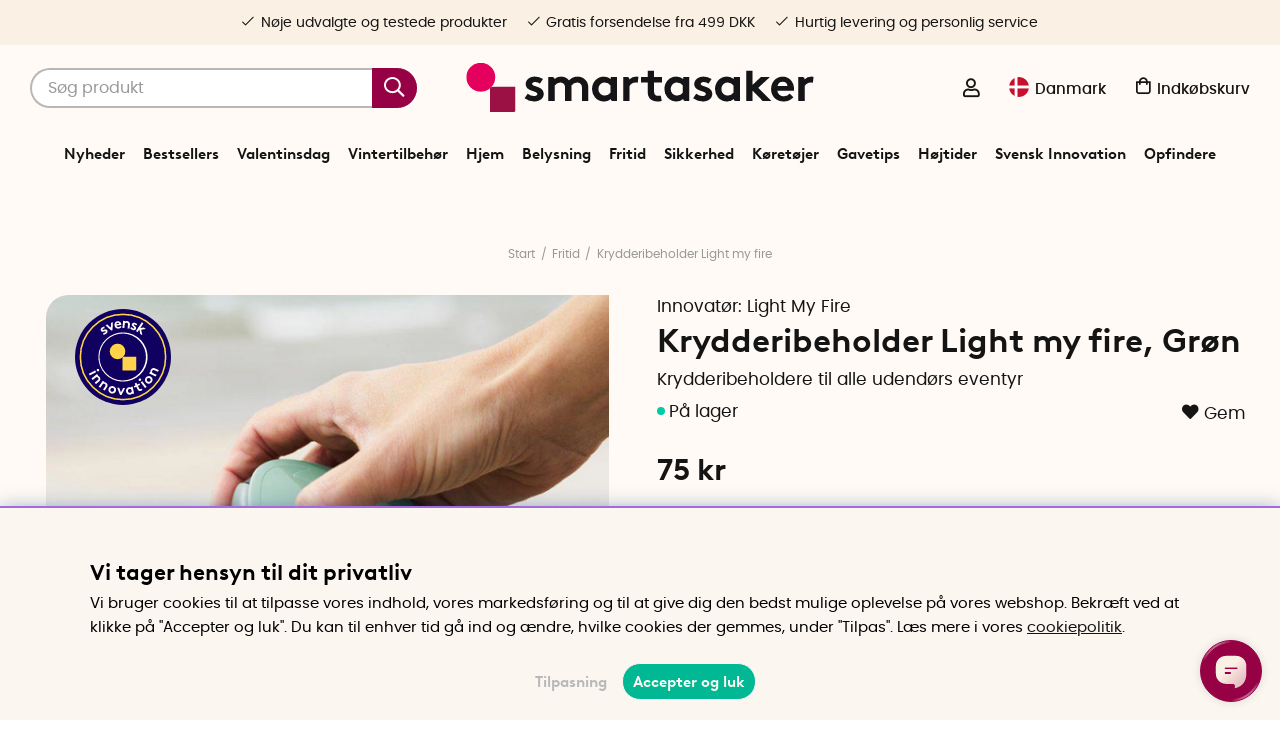

--- FILE ---
content_type: text/html; charset=UTF-8
request_url: https://www.smartasaker.dk/dk/krydderibeholder-light-my-fire
body_size: 92131
content:
<!DOCTYPE html>
<html lang='DA'>
<head>
	<script type="text/javascript"> var cm_active_categories = [1,4,5,6]; var cm_preactive_categories = []; var blocked_nodes = {}; var observer = new MutationObserver(function (mutations) { for(var i = 0; i < mutations.length; i++) { var _ref = mutations[i]; var addedNodes = _ref.addedNodes; for(var j = 0; j < addedNodes.length; j++) { var node = addedNodes[j]; if (node.nodeType === 1) { var src = node.src || ''; var type = node.type; var consent_type = ''; if (typeof node.attributes.consent_type !== 'undefined' && typeof node.attributes.consent_type.value !== 'undefined') consent_type = node.attributes.consent_type.value; if (blocked_content_type(consent_type)) { if (typeof blocked_nodes[consent_type] === 'undefined') blocked_nodes[consent_type] = []; var clone; if (node.tagName === 'SCRIPT') { clone = node.cloneNode(true); } else { clone = node; } clone.air_prev = node.previousElementSibling; clone.air_next = node.nextElementSibling; clone.air_parent = node.parentElement; blocked_nodes[consent_type].push(clone); if (node.tagName === 'SCRIPT') node.type = 'javascript/blocked'; node.parentElement.removeChild(node); var beforeScriptExecuteListener = function beforeScriptExecuteListener(event) { event.preventDefault(); }; node.addEventListener('beforescriptexecute', beforeScriptExecuteListener); } else { log_node(node, consent_type); } } } } }); observer.observe(document.documentElement, { childList: true, subtree: true }); var blocked_content_type = function blocked_content_type(consent_type) { var blocked = 0; if ((typeof(cm_active_categories) == "undefined" || cm_active_categories.includes(parseInt(consent_type))) && consent_type && !check_consent(consent_type, "") && consent_type > 1) blocked = 1; return blocked; }; var external_nodes = []; var internal_nodes = []; var inline_nodes = []; var log_node = function log_node(node, consent_type) { if (node.tagName === 'SCRIPT') { if (node.src && (node.src.indexOf(window.location.host) <= -1 || node.src.indexOf(window.location.host) > 10)) { external_nodes.push(node.src); } else if (node.src) { internal_nodes.push(node.src); } else { inline_nodes.push(node.innerHTML); } } }; document.addEventListener("DOMContentLoaded", function() { if (document.querySelector('#cookie_consent')) { init_cookie_consent(); } }); var init_cookie_consent = function init_cookie_consent(force) { var cookie_consent = get_cookie_consent("air_cookie_consent") || ""; var all_signed = 0; var consents = []; if (cookie_consent) { all_signed = 1; consents = JSON.parse(cookie_consent); var elements = document.querySelectorAll('#cookie_consent_manager input[type=checkbox]'); for (let element of elements) { if (typeof(consents[element.value]) == "undefined") all_signed = 0; } } else { var elements = document.querySelectorAll('#cookie_consent_manager input[type=checkbox][prechecked=true]'); for (let element of elements) { element.checked = true; } } if (!all_signed || force) { document.getElementById('cookie_consent').style.display = 'block'; var elements = document.querySelectorAll('#cookie_consent_manager input[type=checkbox]'); for (let element of elements) { if (consents[element.value]) element.checked = consents[element.value]; } init_acm_click_events(); } }; var init_acm_click_events = function() { document.getElementById("cookie_consent_manage").addEventListener("click", function () { let cookie_consent_manager = document.getElementById('cookie_consent_manager'); if (cookie_consent_manager) cookie_consent_manager.style.display = 'block'; let cookie_consent = document.getElementById('cookie_consent'); if (cookie_consent) cookie_consent.classList.add('managing'); document.querySelectorAll(".dimmer2").forEach(item => { item.addEventListener('click', event => { item.classList.add('active') }) }); }); document.getElementById("cookie_consent_manage_rec").addEventListener("click", function () { var elements = document.querySelectorAll('#cookie_consent_manager input[type=checkbox]'); for (let element of elements) { element.checked = true; } document.getElementById("cookie_consent_manager_confirm").dispatchEvent(new Event("click")); }); let cookie_consent_manager_accept = document.getElementById("cookie_consent_manager_accept"); if (cookie_consent_manager_accept) { cookie_consent_manager_accept.addEventListener("click", function () { cm_action(true); }); } document.getElementById("cookie_consent_manager_confirm").addEventListener("click", function () { cm_action(); }); document.querySelectorAll(".cookie_consent_manager_accept_req").forEach(item => { item.addEventListener('click', event => { cm_action(false); }) }); }; var cm_action = function(consent){ let cookie_consent = document.getElementById('cookie_consent'); if (cookie_consent) cookie_consent.style.display = 'none'; let cookie_consent_manager = document.getElementById('cookie_consent_manager'); if (cookie_consent_manager) cookie_consent_manager.style.display = 'none'; document.querySelectorAll(".dimmer2").forEach(item => { item.addEventListener('click', event => { item.classList.remove('active') }) }); var consents = {}; var elements = document.querySelectorAll('#cookie_consent_manager input[type=checkbox]'); for (let element of elements) { consents[element.value] = typeof(consent) !== "undefined" ? consent : element.checked; } consents[1] = true; var cookie_consents = JSON.stringify(consents); set_cookie_consent(cookie_consents); consent_action(cookie_consents); window.dispatchEvent(new Event("acm_change")); }; var set_cookie_consent = function set_cookie_consent(value) { var exdate = new Date(); exdate.setDate(exdate.getDate() + 30); document.cookie = "air_cookie_consent" + "=" + value + "; expires= " + exdate.toUTCString() + "; path=/" + (location.protocol === "https:" ? "; secure" : ""); }; var get_cookie_consent = function get_cookie_consent(name) { var nameEQ = name + "="; var ca = document.cookie.split('; '); for (let c of ca) { if (c.indexOf(nameEQ) === 0) return c.substring(nameEQ.length, c.length); } return null; }; var consent_action = function consent_action(cookie_consent) { var consent_data = JSON.parse(cookie_consent); for(var category_id in consent_data) { if (consent_data[category_id]) { approve_category(category_id); } } }; var approve_category = function(category_id) { if (typeof blocked_nodes[category_id] !== 'undefined') { for (let node of blocked_nodes[category_id]) { if (node.type == "text/javascript") { var script = document.createElement("script"); script.type = "text/javascript"; if (node.src) { script.src = node.src; } else if (node.innerHTML) { script.innerHTML = node.innerHTML; } document.getElementsByTagName("head")[0].appendChild(script); } else if (node.air_prev && node.air_parent) { cm_insertAfter(node, node.air_prev, node.air_parent); } else if (node.air_next && node.air_parent) { node.air_parent.insertBefore(node, node.air_next); } else if (node.air_parent) { node.air_parent.append(node); } } delete blocked_nodes[category_id]; } }; function cm_insertAfter(newNode, existingNode, parent) { parent.insertBefore(newNode, existingNode.nextSibling); } var check_consent = function check_consent(type, cookie_consent) { if (!type) return false; if (!cookie_consent) cookie_consent = get_cookie_consent("air_cookie_consent"); if (!cookie_consent) return (typeof(cm_preactive_categories) == "undefined" || cm_preactive_categories.includes(parseInt(type))); var consents = JSON.parse(cookie_consent); if (typeof(consents[type]) === 'undefined') return false; return consents[type]; }; </script>
	<title>Krydderibeholder Light my fire – smart til mad | SmartaSaker</title>
	<meta charset="utf-8">
	<meta name="description" content="Opgrader dit ude køkken med en svenskproduceret krydderibeholder. Tre luft- og vandtætte rum til camping, vandring og udendørs madlavning. Bestil i dag!">
	<meta name="keywords" content="Krydderibeholder Light my fire, krydderibeholder, udendørstilbehør, camping, vandretilbehør, krydderiopbevaring, opbevar krydderier, udendørs madlavning">
	<meta name="robots" content="INDEX, FOLLOW">
	<meta name="revisit-after" content="14 days">
	<meta name="distribution" content="global">
	<meta http-equiv="expires" content="0">
	<meta name="theme-color" content="#fffaf5" />
	<!-- disables Compatibility view IE -->
	<meta http-equiv="X-UA-Compatible" content="IE=9; IE=8; IE=7; IE=EDGE" />
	<!-- Responsive and mobile friendly stuff -->
	<meta name="HandheldFriendly" content="True">
	<meta name="viewport" content="initial-scale=1.0, maximum-scale=5.0, width=device-width">
	<meta name="apple-mobile-web-app-capable" content="yes" />
	<link rel="canonical" href="https://www.smartasaker.dk/dk/krydderibeholder-light-my-fire" />
	<meta property="og:title" content="Krydderibeholder Light my fire"/>
<meta property="og:url" content="https://www.smartasaker.dk/dk/krydderibeholder-light-my-fire"/>
<meta property="og:image:width" content="200" />
<meta property="og:image:height" content="200" />
<meta property="og:image" content="https://www.smartasaker.dk/bilder/artiklar/14296.jpg?m=1715939646"/>
<meta property="og:description" content="Krydderibeholdere til alle udend&#248;rs eventyr..."/>

	<!-- TrustBox script -->
		<script type="text/javascript" src="//widget.trustpilot.com/bootstrap/v5/tp.widget.bootstrap.min.js" async></script>
	<!-- End TrustBox script -->

	<!-- Preload fonts -->
	<link rel="preload" as="font" href="/themes/enterprise/design/css/webfonts/poppins/poppins-regular-webfont.woff2" onload="this.rel='font'" crossorigin>
	<link rel="preload" as="font" href="/themes/enterprise/design/css/webfonts/poppins/poppins-medium-webfont.woff2" onload="this.rel='font'" crossorigin>
	<link rel="preload" as="font" href="/themes/enterprise/design/css/webfonts/poppins/poppins-semibold-webfont.woff2" onload="this.rel='font'" crossorigin>
	<link rel="preload" as="font" href="/themes/enterprise/design/css/webfonts/brown/BrownLLWeb-Bold.woff2" onload="this.rel='font'" crossorigin>
	<link rel="preload" as="font" href="/themes/enterprise/design/css/icons/fonts/FontAwesome-5-Pro.woff2" onload="this.rel='font'" crossorigin>

	<!-- Favicons -->
	<link rel="apple-touch-icon" sizes="180x180" href="/themes/enterprise/design/bilder/favicon/apple-touch-icon.png">
	<link rel="icon" type="image/png" sizes="32x32" href="/themes/enterprise/design/bilder/favicon/favicon-32x32.png">
	<link rel="icon" type="image/png" sizes="16x16" href="/themes/enterprise/design/bilder/favicon/favicon-16x16.png">
	<link rel="mask-icon" href="/themes/enterprise/design/bilder/favicon/safari-pinned-tab.svg" color="#fbf0e4">
	<link rel="shortcut icon" href="/themes/enterprise/design/bilder/favicon/favicon.ico">
	<meta name="msapplication-TileColor" content="#fbf0e4">
	<meta name="msapplication-config" content="/themes/enterprise/design/bilder/favicon/browserconfig.xml">
	<meta name="theme-color" content="#fbf0e4">


	<script type="text/javascript">
		if(/MSIE \d|Trident.*rv:/.test(navigator.userAgent)){
			document.write('<script src="/themes/air_theme_x/design/script/ie11CustomProperties.js"><\/script><link rel="stylesheet" href="/themes/air_theme_x/design/css/ie.css">');
		}
	</script>

	






<script>/** FILE: /themes/default/design/script/jquery.min.3.4.1.js **/
!function(e,t){"use strict";"object"==typeof module&&"object"==typeof module.exports?module.exports=e.document?t(e,!0):function(e){if(!e.document)throw new Error("jQuery requires a window with a document");return t(e)}:t(e)}("undefined"!=typeof window?window:this,function(C,e){"use strict";var t=[],E=C.document,r=Object.getPrototypeOf,s=t.slice,g=t.concat,u=t.push,i=t.indexOf,n={},o=n.toString,v=n.hasOwnProperty,a=v.toString,l=a.call(Object),y={},m=function(e){return"function"==typeof e&&"number"!=typeof e.nodeType},x=function(e){return null!=e&&e===e.window},c={type:!0,src:!0,nonce:!0,noModule:!0};function b(e,t,n){var r,i,o=(n=n||E).createElement("script");if(o.text=e,t)for(r in c)(i=t[r]||t.getAttribute&&t.getAttribute(r))&&o.setAttribute(r,i);n.head.appendChild(o).parentNode.removeChild(o)}function w(e){return null==e?e+"":"object"==typeof e||"function"==typeof e?n[o.call(e)]||"object":typeof e}var f="3.4.1",k=function(e,t){return new k.fn.init(e,t)},p=/^[\s\uFEFF\xA0]+|[\s\uFEFF\xA0]+$/g;function d(e){var t=!!e&&"length"in e&&e.length,n=w(e);return!m(e)&&!x(e)&&("array"===n||0===t||"number"==typeof t&&0<t&&t-1 in e)}k.fn=k.prototype={jquery:f,constructor:k,length:0,toArray:function(){return s.call(this)},get:function(e){return null==e?s.call(this):e<0?this[e+this.length]:this[e]},pushStack:function(e){var t=k.merge(this.constructor(),e);return t.prevObject=this,t},each:function(e){return k.each(this,e)},map:function(n){return this.pushStack(k.map(this,function(e,t){return n.call(e,t,e)}))},slice:function(){return this.pushStack(s.apply(this,arguments))},first:function(){return this.eq(0)},last:function(){return this.eq(-1)},eq:function(e){var t=this.length,n=+e+(e<0?t:0);return this.pushStack(0<=n&&n<t?[this[n]]:[])},end:function(){return this.prevObject||this.constructor()},push:u,sort:t.sort,splice:t.splice},k.extend=k.fn.extend=function(){var e,t,n,r,i,o,a=arguments[0]||{},s=1,u=arguments.length,l=!1;for("boolean"==typeof a&&(l=a,a=arguments[s]||{},s++),"object"==typeof a||m(a)||(a={}),s===u&&(a=this,s--);s<u;s++)if(null!=(e=arguments[s]))for(t in e)r=e[t],"__proto__"!==t&&a!==r&&(l&&r&&(k.isPlainObject(r)||(i=Array.isArray(r)))?(n=a[t],o=i&&!Array.isArray(n)?[]:i||k.isPlainObject(n)?n:{},i=!1,a[t]=k.extend(l,o,r)):void 0!==r&&(a[t]=r));return a},k.extend({expando:"jQuery"+(f+Math.random()).replace(/\D/g,""),isReady:!0,error:function(e){throw new Error(e)},noop:function(){},isPlainObject:function(e){var t,n;return!(!e||"[object Object]"!==o.call(e))&&(!(t=r(e))||"function"==typeof(n=v.call(t,"constructor")&&t.constructor)&&a.call(n)===l)},isEmptyObject:function(e){var t;for(t in e)return!1;return!0},globalEval:function(e,t){b(e,{nonce:t&&t.nonce})},each:function(e,t){var n,r=0;if(d(e)){for(n=e.length;r<n;r++)if(!1===t.call(e[r],r,e[r]))break}else for(r in e)if(!1===t.call(e[r],r,e[r]))break;return e},trim:function(e){return null==e?"":(e+"").replace(p,"")},makeArray:function(e,t){var n=t||[];return null!=e&&(d(Object(e))?k.merge(n,"string"==typeof e?[e]:e):u.call(n,e)),n},inArray:function(e,t,n){return null==t?-1:i.call(t,e,n)},merge:function(e,t){for(var n=+t.length,r=0,i=e.length;r<n;r++)e[i++]=t[r];return e.length=i,e},grep:function(e,t,n){for(var r=[],i=0,o=e.length,a=!n;i<o;i++)!t(e[i],i)!==a&&r.push(e[i]);return r},map:function(e,t,n){var r,i,o=0,a=[];if(d(e))for(r=e.length;o<r;o++)null!=(i=t(e[o],o,n))&&a.push(i);else for(o in e)null!=(i=t(e[o],o,n))&&a.push(i);return g.apply([],a)},guid:1,support:y}),"function"==typeof Symbol&&(k.fn[Symbol.iterator]=t[Symbol.iterator]),k.each("Boolean Number String Function Array Date RegExp Object Error Symbol".split(" "),function(e,t){n["[object "+t+"]"]=t.toLowerCase()});var h=function(n){var e,d,b,o,i,h,f,g,w,u,l,T,C,a,E,v,s,c,y,k="sizzle"+1*new Date,m=n.document,S=0,r=0,p=ue(),x=ue(),N=ue(),A=ue(),D=function(e,t){return e===t&&(l=!0),0},j={}.hasOwnProperty,t=[],q=t.pop,L=t.push,H=t.push,O=t.slice,P=function(e,t){for(var n=0,r=e.length;n<r;n++)if(e[n]===t)return n;return-1},R="checked|selected|async|autofocus|autoplay|controls|defer|disabled|hidden|ismap|loop|multiple|open|readonly|required|scoped",M="[\\x20\\t\\r\\n\\f]",I="(?:\\\\.|[\\w-]|[^\0-\\xa0])+",W="\\["+M+"*("+I+")(?:"+M+"*([*^$|!~]?=)"+M+"*(?:'((?:\\\\.|[^\\\\'])*)'|\"((?:\\\\.|[^\\\\\"])*)\"|("+I+"))|)"+M+"*\\]",$=":("+I+")(?:\\((('((?:\\\\.|[^\\\\'])*)'|\"((?:\\\\.|[^\\\\\"])*)\")|((?:\\\\.|[^\\\\()[\\]]|"+W+")*)|.*)\\)|)",F=new RegExp(M+"+","g"),B=new RegExp("^"+M+"+|((?:^|[^\\\\])(?:\\\\.)*)"+M+"+$","g"),_=new RegExp("^"+M+"*,"+M+"*"),z=new RegExp("^"+M+"*([>+~]|"+M+")"+M+"*"),U=new RegExp(M+"|>"),X=new RegExp($),V=new RegExp("^"+I+"$"),G={ID:new RegExp("^#("+I+")"),CLASS:new RegExp("^\\.("+I+")"),TAG:new RegExp("^("+I+"|[*])"),ATTR:new RegExp("^"+W),PSEUDO:new RegExp("^"+$),CHILD:new RegExp("^:(only|first|last|nth|nth-last)-(child|of-type)(?:\\("+M+"*(even|odd|(([+-]|)(\\d*)n|)"+M+"*(?:([+-]|)"+M+"*(\\d+)|))"+M+"*\\)|)","i"),bool:new RegExp("^(?:"+R+")$","i"),needsContext:new RegExp("^"+M+"*[>+~]|:(even|odd|eq|gt|lt|nth|first|last)(?:\\("+M+"*((?:-\\d)?\\d*)"+M+"*\\)|)(?=[^-]|$)","i")},Y=/HTML$/i,Q=/^(?:input|select|textarea|button)$/i,J=/^h\d$/i,K=/^[^{]+\{\s*\[native \w/,Z=/^(?:#([\w-]+)|(\w+)|\.([\w-]+))$/,ee=/[+~]/,te=new RegExp("\\\\([\\da-f]{1,6}"+M+"?|("+M+")|.)","ig"),ne=function(e,t,n){var r="0x"+t-65536;return r!=r||n?t:r<0?String.fromCharCode(r+65536):String.fromCharCode(r>>10|55296,1023&r|56320)},re=/([\0-\x1f\x7f]|^-?\d)|^-$|[^\0-\x1f\x7f-\uFFFF\w-]/g,ie=function(e,t){return t?"\0"===e?"\ufffd":e.slice(0,-1)+"\\"+e.charCodeAt(e.length-1).toString(16)+" ":"\\"+e},oe=function(){T()},ae=be(function(e){return!0===e.disabled&&"fieldset"===e.nodeName.toLowerCase()},{dir:"parentNode",next:"legend"});try{H.apply(t=O.call(m.childNodes),m.childNodes),t[m.childNodes.length].nodeType}catch(e){H={apply:t.length?function(e,t){L.apply(e,O.call(t))}:function(e,t){var n=e.length,r=0;while(e[n++]=t[r++]);e.length=n-1}}}function se(t,e,n,r){var i,o,a,s,u,l,c,f=e&&e.ownerDocument,p=e?e.nodeType:9;if(n=n||[],"string"!=typeof t||!t||1!==p&&9!==p&&11!==p)return n;if(!r&&((e?e.ownerDocument||e:m)!==C&&T(e),e=e||C,E)){if(11!==p&&(u=Z.exec(t)))if(i=u[1]){if(9===p){if(!(a=e.getElementById(i)))return n;if(a.id===i)return n.push(a),n}else if(f&&(a=f.getElementById(i))&&y(e,a)&&a.id===i)return n.push(a),n}else{if(u[2])return H.apply(n,e.getElementsByTagName(t)),n;if((i=u[3])&&d.getElementsByClassName&&e.getElementsByClassName)return H.apply(n,e.getElementsByClassName(i)),n}if(d.qsa&&!A[t+" "]&&(!v||!v.test(t))&&(1!==p||"object"!==e.nodeName.toLowerCase())){if(c=t,f=e,1===p&&U.test(t)){(s=e.getAttribute("id"))?s=s.replace(re,ie):e.setAttribute("id",s=k),o=(l=h(t)).length;while(o--)l[o]="#"+s+" "+xe(l[o]);c=l.join(","),f=ee.test(t)&&ye(e.parentNode)||e}try{return H.apply(n,f.querySelectorAll(c)),n}catch(e){A(t,!0)}finally{s===k&&e.removeAttribute("id")}}}return g(t.replace(B,"$1"),e,n,r)}function ue(){var r=[];return function e(t,n){return r.push(t+" ")>b.cacheLength&&delete e[r.shift()],e[t+" "]=n}}function le(e){return e[k]=!0,e}function ce(e){var t=C.createElement("fieldset");try{return!!e(t)}catch(e){return!1}finally{t.parentNode&&t.parentNode.removeChild(t),t=null}}function fe(e,t){var n=e.split("|"),r=n.length;while(r--)b.attrHandle[n[r]]=t}function pe(e,t){var n=t&&e,r=n&&1===e.nodeType&&1===t.nodeType&&e.sourceIndex-t.sourceIndex;if(r)return r;if(n)while(n=n.nextSibling)if(n===t)return-1;return e?1:-1}function de(t){return function(e){return"input"===e.nodeName.toLowerCase()&&e.type===t}}function he(n){return function(e){var t=e.nodeName.toLowerCase();return("input"===t||"button"===t)&&e.type===n}}function ge(t){return function(e){return"form"in e?e.parentNode&&!1===e.disabled?"label"in e?"label"in e.parentNode?e.parentNode.disabled===t:e.disabled===t:e.isDisabled===t||e.isDisabled!==!t&&ae(e)===t:e.disabled===t:"label"in e&&e.disabled===t}}function ve(a){return le(function(o){return o=+o,le(function(e,t){var n,r=a([],e.length,o),i=r.length;while(i--)e[n=r[i]]&&(e[n]=!(t[n]=e[n]))})})}function ye(e){return e&&"undefined"!=typeof e.getElementsByTagName&&e}for(e in d=se.support={},i=se.isXML=function(e){var t=e.namespaceURI,n=(e.ownerDocument||e).documentElement;return!Y.test(t||n&&n.nodeName||"HTML")},T=se.setDocument=function(e){var t,n,r=e?e.ownerDocument||e:m;return r!==C&&9===r.nodeType&&r.documentElement&&(a=(C=r).documentElement,E=!i(C),m!==C&&(n=C.defaultView)&&n.top!==n&&(n.addEventListener?n.addEventListener("unload",oe,!1):n.attachEvent&&n.attachEvent("onunload",oe)),d.attributes=ce(function(e){return e.className="i",!e.getAttribute("className")}),d.getElementsByTagName=ce(function(e){return e.appendChild(C.createComment("")),!e.getElementsByTagName("*").length}),d.getElementsByClassName=K.test(C.getElementsByClassName),d.getById=ce(function(e){return a.appendChild(e).id=k,!C.getElementsByName||!C.getElementsByName(k).length}),d.getById?(b.filter.ID=function(e){var t=e.replace(te,ne);return function(e){return e.getAttribute("id")===t}},b.find.ID=function(e,t){if("undefined"!=typeof t.getElementById&&E){var n=t.getElementById(e);return n?[n]:[]}}):(b.filter.ID=function(e){var n=e.replace(te,ne);return function(e){var t="undefined"!=typeof e.getAttributeNode&&e.getAttributeNode("id");return t&&t.value===n}},b.find.ID=function(e,t){if("undefined"!=typeof t.getElementById&&E){var n,r,i,o=t.getElementById(e);if(o){if((n=o.getAttributeNode("id"))&&n.value===e)return[o];i=t.getElementsByName(e),r=0;while(o=i[r++])if((n=o.getAttributeNode("id"))&&n.value===e)return[o]}return[]}}),b.find.TAG=d.getElementsByTagName?function(e,t){return"undefined"!=typeof t.getElementsByTagName?t.getElementsByTagName(e):d.qsa?t.querySelectorAll(e):void 0}:function(e,t){var n,r=[],i=0,o=t.getElementsByTagName(e);if("*"===e){while(n=o[i++])1===n.nodeType&&r.push(n);return r}return o},b.find.CLASS=d.getElementsByClassName&&function(e,t){if("undefined"!=typeof t.getElementsByClassName&&E)return t.getElementsByClassName(e)},s=[],v=[],(d.qsa=K.test(C.querySelectorAll))&&(ce(function(e){a.appendChild(e).innerHTML="<a id='"+k+"'></a><select id='"+k+"-\r\\' msallowcapture=''><option selected=''></option></select>",e.querySelectorAll("[msallowcapture^='']").length&&v.push("[*^$]="+M+"*(?:''|\"\")"),e.querySelectorAll("[selected]").length||v.push("\\["+M+"*(?:value|"+R+")"),e.querySelectorAll("[id~="+k+"-]").length||v.push("~="),e.querySelectorAll(":checked").length||v.push(":checked"),e.querySelectorAll("a#"+k+"+*").length||v.push(".#.+[+~]")}),ce(function(e){e.innerHTML="<a href='' disabled='disabled'></a><select disabled='disabled'><option/></select>";var t=C.createElement("input");t.setAttribute("type","hidden"),e.appendChild(t).setAttribute("name","D"),e.querySelectorAll("[name=d]").length&&v.push("name"+M+"*[*^$|!~]?="),2!==e.querySelectorAll(":enabled").length&&v.push(":enabled",":disabled"),a.appendChild(e).disabled=!0,2!==e.querySelectorAll(":disabled").length&&v.push(":enabled",":disabled"),e.querySelectorAll("*,:x"),v.push(",.*:")})),(d.matchesSelector=K.test(c=a.matches||a.webkitMatchesSelector||a.mozMatchesSelector||a.oMatchesSelector||a.msMatchesSelector))&&ce(function(e){d.disconnectedMatch=c.call(e,"*"),c.call(e,"[s!='']:x"),s.push("!=",$)}),v=v.length&&new RegExp(v.join("|")),s=s.length&&new RegExp(s.join("|")),t=K.test(a.compareDocumentPosition),y=t||K.test(a.contains)?function(e,t){var n=9===e.nodeType?e.documentElement:e,r=t&&t.parentNode;return e===r||!(!r||1!==r.nodeType||!(n.contains?n.contains(r):e.compareDocumentPosition&&16&e.compareDocumentPosition(r)))}:function(e,t){if(t)while(t=t.parentNode)if(t===e)return!0;return!1},D=t?function(e,t){if(e===t)return l=!0,0;var n=!e.compareDocumentPosition-!t.compareDocumentPosition;return n||(1&(n=(e.ownerDocument||e)===(t.ownerDocument||t)?e.compareDocumentPosition(t):1)||!d.sortDetached&&t.compareDocumentPosition(e)===n?e===C||e.ownerDocument===m&&y(m,e)?-1:t===C||t.ownerDocument===m&&y(m,t)?1:u?P(u,e)-P(u,t):0:4&n?-1:1)}:function(e,t){if(e===t)return l=!0,0;var n,r=0,i=e.parentNode,o=t.parentNode,a=[e],s=[t];if(!i||!o)return e===C?-1:t===C?1:i?-1:o?1:u?P(u,e)-P(u,t):0;if(i===o)return pe(e,t);n=e;while(n=n.parentNode)a.unshift(n);n=t;while(n=n.parentNode)s.unshift(n);while(a[r]===s[r])r++;return r?pe(a[r],s[r]):a[r]===m?-1:s[r]===m?1:0}),C},se.matches=function(e,t){return se(e,null,null,t)},se.matchesSelector=function(e,t){if((e.ownerDocument||e)!==C&&T(e),d.matchesSelector&&E&&!A[t+" "]&&(!s||!s.test(t))&&(!v||!v.test(t)))try{var n=c.call(e,t);if(n||d.disconnectedMatch||e.document&&11!==e.document.nodeType)return n}catch(e){A(t,!0)}return 0<se(t,C,null,[e]).length},se.contains=function(e,t){return(e.ownerDocument||e)!==C&&T(e),y(e,t)},se.attr=function(e,t){(e.ownerDocument||e)!==C&&T(e);var n=b.attrHandle[t.toLowerCase()],r=n&&j.call(b.attrHandle,t.toLowerCase())?n(e,t,!E):void 0;return void 0!==r?r:d.attributes||!E?e.getAttribute(t):(r=e.getAttributeNode(t))&&r.specified?r.value:null},se.escape=function(e){return(e+"").replace(re,ie)},se.error=function(e){throw new Error("Syntax error, unrecognized expression: "+e)},se.uniqueSort=function(e){var t,n=[],r=0,i=0;if(l=!d.detectDuplicates,u=!d.sortStable&&e.slice(0),e.sort(D),l){while(t=e[i++])t===e[i]&&(r=n.push(i));while(r--)e.splice(n[r],1)}return u=null,e},o=se.getText=function(e){var t,n="",r=0,i=e.nodeType;if(i){if(1===i||9===i||11===i){if("string"==typeof e.textContent)return e.textContent;for(e=e.firstChild;e;e=e.nextSibling)n+=o(e)}else if(3===i||4===i)return e.nodeValue}else while(t=e[r++])n+=o(t);return n},(b=se.selectors={cacheLength:50,createPseudo:le,match:G,attrHandle:{},find:{},relative:{">":{dir:"parentNode",first:!0}," ":{dir:"parentNode"},"+":{dir:"previousSibling",first:!0},"~":{dir:"previousSibling"}},preFilter:{ATTR:function(e){return e[1]=e[1].replace(te,ne),e[3]=(e[3]||e[4]||e[5]||"").replace(te,ne),"~="===e[2]&&(e[3]=" "+e[3]+" "),e.slice(0,4)},CHILD:function(e){return e[1]=e[1].toLowerCase(),"nth"===e[1].slice(0,3)?(e[3]||se.error(e[0]),e[4]=+(e[4]?e[5]+(e[6]||1):2*("even"===e[3]||"odd"===e[3])),e[5]=+(e[7]+e[8]||"odd"===e[3])):e[3]&&se.error(e[0]),e},PSEUDO:function(e){var t,n=!e[6]&&e[2];return G.CHILD.test(e[0])?null:(e[3]?e[2]=e[4]||e[5]||"":n&&X.test(n)&&(t=h(n,!0))&&(t=n.indexOf(")",n.length-t)-n.length)&&(e[0]=e[0].slice(0,t),e[2]=n.slice(0,t)),e.slice(0,3))}},filter:{TAG:function(e){var t=e.replace(te,ne).toLowerCase();return"*"===e?function(){return!0}:function(e){return e.nodeName&&e.nodeName.toLowerCase()===t}},CLASS:function(e){var t=p[e+" "];return t||(t=new RegExp("(^|"+M+")"+e+"("+M+"|$)"))&&p(e,function(e){return t.test("string"==typeof e.className&&e.className||"undefined"!=typeof e.getAttribute&&e.getAttribute("class")||"")})},ATTR:function(n,r,i){return function(e){var t=se.attr(e,n);return null==t?"!="===r:!r||(t+="","="===r?t===i:"!="===r?t!==i:"^="===r?i&&0===t.indexOf(i):"*="===r?i&&-1<t.indexOf(i):"$="===r?i&&t.slice(-i.length)===i:"~="===r?-1<(" "+t.replace(F," ")+" ").indexOf(i):"|="===r&&(t===i||t.slice(0,i.length+1)===i+"-"))}},CHILD:function(h,e,t,g,v){var y="nth"!==h.slice(0,3),m="last"!==h.slice(-4),x="of-type"===e;return 1===g&&0===v?function(e){return!!e.parentNode}:function(e,t,n){var r,i,o,a,s,u,l=y!==m?"nextSibling":"previousSibling",c=e.parentNode,f=x&&e.nodeName.toLowerCase(),p=!n&&!x,d=!1;if(c){if(y){while(l){a=e;while(a=a[l])if(x?a.nodeName.toLowerCase()===f:1===a.nodeType)return!1;u=l="only"===h&&!u&&"nextSibling"}return!0}if(u=[m?c.firstChild:c.lastChild],m&&p){d=(s=(r=(i=(o=(a=c)[k]||(a[k]={}))[a.uniqueID]||(o[a.uniqueID]={}))[h]||[])[0]===S&&r[1])&&r[2],a=s&&c.childNodes[s];while(a=++s&&a&&a[l]||(d=s=0)||u.pop())if(1===a.nodeType&&++d&&a===e){i[h]=[S,s,d];break}}else if(p&&(d=s=(r=(i=(o=(a=e)[k]||(a[k]={}))[a.uniqueID]||(o[a.uniqueID]={}))[h]||[])[0]===S&&r[1]),!1===d)while(a=++s&&a&&a[l]||(d=s=0)||u.pop())if((x?a.nodeName.toLowerCase()===f:1===a.nodeType)&&++d&&(p&&((i=(o=a[k]||(a[k]={}))[a.uniqueID]||(o[a.uniqueID]={}))[h]=[S,d]),a===e))break;return(d-=v)===g||d%g==0&&0<=d/g}}},PSEUDO:function(e,o){var t,a=b.pseudos[e]||b.setFilters[e.toLowerCase()]||se.error("unsupported pseudo: "+e);return a[k]?a(o):1<a.length?(t=[e,e,"",o],b.setFilters.hasOwnProperty(e.toLowerCase())?le(function(e,t){var n,r=a(e,o),i=r.length;while(i--)e[n=P(e,r[i])]=!(t[n]=r[i])}):function(e){return a(e,0,t)}):a}},pseudos:{not:le(function(e){var r=[],i=[],s=f(e.replace(B,"$1"));return s[k]?le(function(e,t,n,r){var i,o=s(e,null,r,[]),a=e.length;while(a--)(i=o[a])&&(e[a]=!(t[a]=i))}):function(e,t,n){return r[0]=e,s(r,null,n,i),r[0]=null,!i.pop()}}),has:le(function(t){return function(e){return 0<se(t,e).length}}),contains:le(function(t){return t=t.replace(te,ne),function(e){return-1<(e.textContent||o(e)).indexOf(t)}}),lang:le(function(n){return V.test(n||"")||se.error("unsupported lang: "+n),n=n.replace(te,ne).toLowerCase(),function(e){var t;do{if(t=E?e.lang:e.getAttribute("xml:lang")||e.getAttribute("lang"))return(t=t.toLowerCase())===n||0===t.indexOf(n+"-")}while((e=e.parentNode)&&1===e.nodeType);return!1}}),target:function(e){var t=n.location&&n.location.hash;return t&&t.slice(1)===e.id},root:function(e){return e===a},focus:function(e){return e===C.activeElement&&(!C.hasFocus||C.hasFocus())&&!!(e.type||e.href||~e.tabIndex)},enabled:ge(!1),disabled:ge(!0),checked:function(e){var t=e.nodeName.toLowerCase();return"input"===t&&!!e.checked||"option"===t&&!!e.selected},selected:function(e){return e.parentNode&&e.parentNode.selectedIndex,!0===e.selected},empty:function(e){for(e=e.firstChild;e;e=e.nextSibling)if(e.nodeType<6)return!1;return!0},parent:function(e){return!b.pseudos.empty(e)},header:function(e){return J.test(e.nodeName)},input:function(e){return Q.test(e.nodeName)},button:function(e){var t=e.nodeName.toLowerCase();return"input"===t&&"button"===e.type||"button"===t},text:function(e){var t;return"input"===e.nodeName.toLowerCase()&&"text"===e.type&&(null==(t=e.getAttribute("type"))||"text"===t.toLowerCase())},first:ve(function(){return[0]}),last:ve(function(e,t){return[t-1]}),eq:ve(function(e,t,n){return[n<0?n+t:n]}),even:ve(function(e,t){for(var n=0;n<t;n+=2)e.push(n);return e}),odd:ve(function(e,t){for(var n=1;n<t;n+=2)e.push(n);return e}),lt:ve(function(e,t,n){for(var r=n<0?n+t:t<n?t:n;0<=--r;)e.push(r);return e}),gt:ve(function(e,t,n){for(var r=n<0?n+t:n;++r<t;)e.push(r);return e})}}).pseudos.nth=b.pseudos.eq,{radio:!0,checkbox:!0,file:!0,password:!0,image:!0})b.pseudos[e]=de(e);for(e in{submit:!0,reset:!0})b.pseudos[e]=he(e);function me(){}function xe(e){for(var t=0,n=e.length,r="";t<n;t++)r+=e[t].value;return r}function be(s,e,t){var u=e.dir,l=e.next,c=l||u,f=t&&"parentNode"===c,p=r++;return e.first?function(e,t,n){while(e=e[u])if(1===e.nodeType||f)return s(e,t,n);return!1}:function(e,t,n){var r,i,o,a=[S,p];if(n){while(e=e[u])if((1===e.nodeType||f)&&s(e,t,n))return!0}else while(e=e[u])if(1===e.nodeType||f)if(i=(o=e[k]||(e[k]={}))[e.uniqueID]||(o[e.uniqueID]={}),l&&l===e.nodeName.toLowerCase())e=e[u]||e;else{if((r=i[c])&&r[0]===S&&r[1]===p)return a[2]=r[2];if((i[c]=a)[2]=s(e,t,n))return!0}return!1}}function we(i){return 1<i.length?function(e,t,n){var r=i.length;while(r--)if(!i[r](e,t,n))return!1;return!0}:i[0]}function Te(e,t,n,r,i){for(var o,a=[],s=0,u=e.length,l=null!=t;s<u;s++)(o=e[s])&&(n&&!n(o,r,i)||(a.push(o),l&&t.push(s)));return a}function Ce(d,h,g,v,y,e){return v&&!v[k]&&(v=Ce(v)),y&&!y[k]&&(y=Ce(y,e)),le(function(e,t,n,r){var i,o,a,s=[],u=[],l=t.length,c=e||function(e,t,n){for(var r=0,i=t.length;r<i;r++)se(e,t[r],n);return n}(h||"*",n.nodeType?[n]:n,[]),f=!d||!e&&h?c:Te(c,s,d,n,r),p=g?y||(e?d:l||v)?[]:t:f;if(g&&g(f,p,n,r),v){i=Te(p,u),v(i,[],n,r),o=i.length;while(o--)(a=i[o])&&(p[u[o]]=!(f[u[o]]=a))}if(e){if(y||d){if(y){i=[],o=p.length;while(o--)(a=p[o])&&i.push(f[o]=a);y(null,p=[],i,r)}o=p.length;while(o--)(a=p[o])&&-1<(i=y?P(e,a):s[o])&&(e[i]=!(t[i]=a))}}else p=Te(p===t?p.splice(l,p.length):p),y?y(null,t,p,r):H.apply(t,p)})}function Ee(e){for(var i,t,n,r=e.length,o=b.relative[e[0].type],a=o||b.relative[" "],s=o?1:0,u=be(function(e){return e===i},a,!0),l=be(function(e){return-1<P(i,e)},a,!0),c=[function(e,t,n){var r=!o&&(n||t!==w)||((i=t).nodeType?u(e,t,n):l(e,t,n));return i=null,r}];s<r;s++)if(t=b.relative[e[s].type])c=[be(we(c),t)];else{if((t=b.filter[e[s].type].apply(null,e[s].matches))[k]){for(n=++s;n<r;n++)if(b.relative[e[n].type])break;return Ce(1<s&&we(c),1<s&&xe(e.slice(0,s-1).concat({value:" "===e[s-2].type?"*":""})).replace(B,"$1"),t,s<n&&Ee(e.slice(s,n)),n<r&&Ee(e=e.slice(n)),n<r&&xe(e))}c.push(t)}return we(c)}return me.prototype=b.filters=b.pseudos,b.setFilters=new me,h=se.tokenize=function(e,t){var n,r,i,o,a,s,u,l=x[e+" "];if(l)return t?0:l.slice(0);a=e,s=[],u=b.preFilter;while(a){for(o in n&&!(r=_.exec(a))||(r&&(a=a.slice(r[0].length)||a),s.push(i=[])),n=!1,(r=z.exec(a))&&(n=r.shift(),i.push({value:n,type:r[0].replace(B," ")}),a=a.slice(n.length)),b.filter)!(r=G[o].exec(a))||u[o]&&!(r=u[o](r))||(n=r.shift(),i.push({value:n,type:o,matches:r}),a=a.slice(n.length));if(!n)break}return t?a.length:a?se.error(e):x(e,s).slice(0)},f=se.compile=function(e,t){var n,v,y,m,x,r,i=[],o=[],a=N[e+" "];if(!a){t||(t=h(e)),n=t.length;while(n--)(a=Ee(t[n]))[k]?i.push(a):o.push(a);(a=N(e,(v=o,m=0<(y=i).length,x=0<v.length,r=function(e,t,n,r,i){var o,a,s,u=0,l="0",c=e&&[],f=[],p=w,d=e||x&&b.find.TAG("*",i),h=S+=null==p?1:Math.random()||.1,g=d.length;for(i&&(w=t===C||t||i);l!==g&&null!=(o=d[l]);l++){if(x&&o){a=0,t||o.ownerDocument===C||(T(o),n=!E);while(s=v[a++])if(s(o,t||C,n)){r.push(o);break}i&&(S=h)}m&&((o=!s&&o)&&u--,e&&c.push(o))}if(u+=l,m&&l!==u){a=0;while(s=y[a++])s(c,f,t,n);if(e){if(0<u)while(l--)c[l]||f[l]||(f[l]=q.call(r));f=Te(f)}H.apply(r,f),i&&!e&&0<f.length&&1<u+y.length&&se.uniqueSort(r)}return i&&(S=h,w=p),c},m?le(r):r))).selector=e}return a},g=se.select=function(e,t,n,r){var i,o,a,s,u,l="function"==typeof e&&e,c=!r&&h(e=l.selector||e);if(n=n||[],1===c.length){if(2<(o=c[0]=c[0].slice(0)).length&&"ID"===(a=o[0]).type&&9===t.nodeType&&E&&b.relative[o[1].type]){if(!(t=(b.find.ID(a.matches[0].replace(te,ne),t)||[])[0]))return n;l&&(t=t.parentNode),e=e.slice(o.shift().value.length)}i=G.needsContext.test(e)?0:o.length;while(i--){if(a=o[i],b.relative[s=a.type])break;if((u=b.find[s])&&(r=u(a.matches[0].replace(te,ne),ee.test(o[0].type)&&ye(t.parentNode)||t))){if(o.splice(i,1),!(e=r.length&&xe(o)))return H.apply(n,r),n;break}}}return(l||f(e,c))(r,t,!E,n,!t||ee.test(e)&&ye(t.parentNode)||t),n},d.sortStable=k.split("").sort(D).join("")===k,d.detectDuplicates=!!l,T(),d.sortDetached=ce(function(e){return 1&e.compareDocumentPosition(C.createElement("fieldset"))}),ce(function(e){return e.innerHTML="<a href='#'></a>","#"===e.firstChild.getAttribute("href")})||fe("type|href|height|width",function(e,t,n){if(!n)return e.getAttribute(t,"type"===t.toLowerCase()?1:2)}),d.attributes&&ce(function(e){return e.innerHTML="<input/>",e.firstChild.setAttribute("value",""),""===e.firstChild.getAttribute("value")})||fe("value",function(e,t,n){if(!n&&"input"===e.nodeName.toLowerCase())return e.defaultValue}),ce(function(e){return null==e.getAttribute("disabled")})||fe(R,function(e,t,n){var r;if(!n)return!0===e[t]?t.toLowerCase():(r=e.getAttributeNode(t))&&r.specified?r.value:null}),se}(C);k.find=h,k.expr=h.selectors,k.expr[":"]=k.expr.pseudos,k.uniqueSort=k.unique=h.uniqueSort,k.text=h.getText,k.isXMLDoc=h.isXML,k.contains=h.contains,k.escapeSelector=h.escape;var T=function(e,t,n){var r=[],i=void 0!==n;while((e=e[t])&&9!==e.nodeType)if(1===e.nodeType){if(i&&k(e).is(n))break;r.push(e)}return r},S=function(e,t){for(var n=[];e;e=e.nextSibling)1===e.nodeType&&e!==t&&n.push(e);return n},N=k.expr.match.needsContext;function A(e,t){return e.nodeName&&e.nodeName.toLowerCase()===t.toLowerCase()}var D=/^<([a-z][^\/\0>:\x20\t\r\n\f]*)[\x20\t\r\n\f]*\/?>(?:<\/\1>|)$/i;function j(e,n,r){return m(n)?k.grep(e,function(e,t){return!!n.call(e,t,e)!==r}):n.nodeType?k.grep(e,function(e){return e===n!==r}):"string"!=typeof n?k.grep(e,function(e){return-1<i.call(n,e)!==r}):k.filter(n,e,r)}k.filter=function(e,t,n){var r=t[0];return n&&(e=":not("+e+")"),1===t.length&&1===r.nodeType?k.find.matchesSelector(r,e)?[r]:[]:k.find.matches(e,k.grep(t,function(e){return 1===e.nodeType}))},k.fn.extend({find:function(e){var t,n,r=this.length,i=this;if("string"!=typeof e)return this.pushStack(k(e).filter(function(){for(t=0;t<r;t++)if(k.contains(i[t],this))return!0}));for(n=this.pushStack([]),t=0;t<r;t++)k.find(e,i[t],n);return 1<r?k.uniqueSort(n):n},filter:function(e){return this.pushStack(j(this,e||[],!1))},not:function(e){return this.pushStack(j(this,e||[],!0))},is:function(e){return!!j(this,"string"==typeof e&&N.test(e)?k(e):e||[],!1).length}});var q,L=/^(?:\s*(<[\w\W]+>)[^>]*|#([\w-]+))$/;(k.fn.init=function(e,t,n){var r,i;if(!e)return this;if(n=n||q,"string"==typeof e){if(!(r="<"===e[0]&&">"===e[e.length-1]&&3<=e.length?[null,e,null]:L.exec(e))||!r[1]&&t)return!t||t.jquery?(t||n).find(e):this.constructor(t).find(e);if(r[1]){if(t=t instanceof k?t[0]:t,k.merge(this,k.parseHTML(r[1],t&&t.nodeType?t.ownerDocument||t:E,!0)),D.test(r[1])&&k.isPlainObject(t))for(r in t)m(this[r])?this[r](t[r]):this.attr(r,t[r]);return this}return(i=E.getElementById(r[2]))&&(this[0]=i,this.length=1),this}return e.nodeType?(this[0]=e,this.length=1,this):m(e)?void 0!==n.ready?n.ready(e):e(k):k.makeArray(e,this)}).prototype=k.fn,q=k(E);var H=/^(?:parents|prev(?:Until|All))/,O={children:!0,contents:!0,next:!0,prev:!0};function P(e,t){while((e=e[t])&&1!==e.nodeType);return e}k.fn.extend({has:function(e){var t=k(e,this),n=t.length;return this.filter(function(){for(var e=0;e<n;e++)if(k.contains(this,t[e]))return!0})},closest:function(e,t){var n,r=0,i=this.length,o=[],a="string"!=typeof e&&k(e);if(!N.test(e))for(;r<i;r++)for(n=this[r];n&&n!==t;n=n.parentNode)if(n.nodeType<11&&(a?-1<a.index(n):1===n.nodeType&&k.find.matchesSelector(n,e))){o.push(n);break}return this.pushStack(1<o.length?k.uniqueSort(o):o)},index:function(e){return e?"string"==typeof e?i.call(k(e),this[0]):i.call(this,e.jquery?e[0]:e):this[0]&&this[0].parentNode?this.first().prevAll().length:-1},add:function(e,t){return this.pushStack(k.uniqueSort(k.merge(this.get(),k(e,t))))},addBack:function(e){return this.add(null==e?this.prevObject:this.prevObject.filter(e))}}),k.each({parent:function(e){var t=e.parentNode;return t&&11!==t.nodeType?t:null},parents:function(e){return T(e,"parentNode")},parentsUntil:function(e,t,n){return T(e,"parentNode",n)},next:function(e){return P(e,"nextSibling")},prev:function(e){return P(e,"previousSibling")},nextAll:function(e){return T(e,"nextSibling")},prevAll:function(e){return T(e,"previousSibling")},nextUntil:function(e,t,n){return T(e,"nextSibling",n)},prevUntil:function(e,t,n){return T(e,"previousSibling",n)},siblings:function(e){return S((e.parentNode||{}).firstChild,e)},children:function(e){return S(e.firstChild)},contents:function(e){return"undefined"!=typeof e.contentDocument?e.contentDocument:(A(e,"template")&&(e=e.content||e),k.merge([],e.childNodes))}},function(r,i){k.fn[r]=function(e,t){var n=k.map(this,i,e);return"Until"!==r.slice(-5)&&(t=e),t&&"string"==typeof t&&(n=k.filter(t,n)),1<this.length&&(O[r]||k.uniqueSort(n),H.test(r)&&n.reverse()),this.pushStack(n)}});var R=/[^\x20\t\r\n\f]+/g;function M(e){return e}function I(e){throw e}function W(e,t,n,r){var i;try{e&&m(i=e.promise)?i.call(e).done(t).fail(n):e&&m(i=e.then)?i.call(e,t,n):t.apply(void 0,[e].slice(r))}catch(e){n.apply(void 0,[e])}}k.Callbacks=function(r){var e,n;r="string"==typeof r?(e=r,n={},k.each(e.match(R)||[],function(e,t){n[t]=!0}),n):k.extend({},r);var i,t,o,a,s=[],u=[],l=-1,c=function(){for(a=a||r.once,o=i=!0;u.length;l=-1){t=u.shift();while(++l<s.length)!1===s[l].apply(t[0],t[1])&&r.stopOnFalse&&(l=s.length,t=!1)}r.memory||(t=!1),i=!1,a&&(s=t?[]:"")},f={add:function(){return s&&(t&&!i&&(l=s.length-1,u.push(t)),function n(e){k.each(e,function(e,t){m(t)?r.unique&&f.has(t)||s.push(t):t&&t.length&&"string"!==w(t)&&n(t)})}(arguments),t&&!i&&c()),this},remove:function(){return k.each(arguments,function(e,t){var n;while(-1<(n=k.inArray(t,s,n)))s.splice(n,1),n<=l&&l--}),this},has:function(e){return e?-1<k.inArray(e,s):0<s.length},empty:function(){return s&&(s=[]),this},disable:function(){return a=u=[],s=t="",this},disabled:function(){return!s},lock:function(){return a=u=[],t||i||(s=t=""),this},locked:function(){return!!a},fireWith:function(e,t){return a||(t=[e,(t=t||[]).slice?t.slice():t],u.push(t),i||c()),this},fire:function(){return f.fireWith(this,arguments),this},fired:function(){return!!o}};return f},k.extend({Deferred:function(e){var o=[["notify","progress",k.Callbacks("memory"),k.Callbacks("memory"),2],["resolve","done",k.Callbacks("once memory"),k.Callbacks("once memory"),0,"resolved"],["reject","fail",k.Callbacks("once memory"),k.Callbacks("once memory"),1,"rejected"]],i="pending",a={state:function(){return i},always:function(){return s.done(arguments).fail(arguments),this},"catch":function(e){return a.then(null,e)},pipe:function(){var i=arguments;return k.Deferred(function(r){k.each(o,function(e,t){var n=m(i[t[4]])&&i[t[4]];s[t[1]](function(){var e=n&&n.apply(this,arguments);e&&m(e.promise)?e.promise().progress(r.notify).done(r.resolve).fail(r.reject):r[t[0]+"With"](this,n?[e]:arguments)})}),i=null}).promise()},then:function(t,n,r){var u=0;function l(i,o,a,s){return function(){var n=this,r=arguments,e=function(){var e,t;if(!(i<u)){if((e=a.apply(n,r))===o.promise())throw new TypeError("Thenable self-resolution");t=e&&("object"==typeof e||"function"==typeof e)&&e.then,m(t)?s?t.call(e,l(u,o,M,s),l(u,o,I,s)):(u++,t.call(e,l(u,o,M,s),l(u,o,I,s),l(u,o,M,o.notifyWith))):(a!==M&&(n=void 0,r=[e]),(s||o.resolveWith)(n,r))}},t=s?e:function(){try{e()}catch(e){k.Deferred.exceptionHook&&k.Deferred.exceptionHook(e,t.stackTrace),u<=i+1&&(a!==I&&(n=void 0,r=[e]),o.rejectWith(n,r))}};i?t():(k.Deferred.getStackHook&&(t.stackTrace=k.Deferred.getStackHook()),C.setTimeout(t))}}return k.Deferred(function(e){o[0][3].add(l(0,e,m(r)?r:M,e.notifyWith)),o[1][3].add(l(0,e,m(t)?t:M)),o[2][3].add(l(0,e,m(n)?n:I))}).promise()},promise:function(e){return null!=e?k.extend(e,a):a}},s={};return k.each(o,function(e,t){var n=t[2],r=t[5];a[t[1]]=n.add,r&&n.add(function(){i=r},o[3-e][2].disable,o[3-e][3].disable,o[0][2].lock,o[0][3].lock),n.add(t[3].fire),s[t[0]]=function(){return s[t[0]+"With"](this===s?void 0:this,arguments),this},s[t[0]+"With"]=n.fireWith}),a.promise(s),e&&e.call(s,s),s},when:function(e){var n=arguments.length,t=n,r=Array(t),i=s.call(arguments),o=k.Deferred(),a=function(t){return function(e){r[t]=this,i[t]=1<arguments.length?s.call(arguments):e,--n||o.resolveWith(r,i)}};if(n<=1&&(W(e,o.done(a(t)).resolve,o.reject,!n),"pending"===o.state()||m(i[t]&&i[t].then)))return o.then();while(t--)W(i[t],a(t),o.reject);return o.promise()}});var $=/^(Eval|Internal|Range|Reference|Syntax|Type|URI)Error$/;k.Deferred.exceptionHook=function(e,t){C.console&&C.console.warn&&e&&$.test(e.name)&&C.console.warn("jQuery.Deferred exception: "+e.message,e.stack,t)},k.readyException=function(e){C.setTimeout(function(){throw e})};var F=k.Deferred();function B(){E.removeEventListener("DOMContentLoaded",B),C.removeEventListener("load",B),k.ready()}k.fn.ready=function(e){return F.then(e)["catch"](function(e){k.readyException(e)}),this},k.extend({isReady:!1,readyWait:1,ready:function(e){(!0===e?--k.readyWait:k.isReady)||(k.isReady=!0)!==e&&0<--k.readyWait||F.resolveWith(E,[k])}}),k.ready.then=F.then,"complete"===E.readyState||"loading"!==E.readyState&&!E.documentElement.doScroll?C.setTimeout(k.ready):(E.addEventListener("DOMContentLoaded",B),C.addEventListener("load",B));var _=function(e,t,n,r,i,o,a){var s=0,u=e.length,l=null==n;if("object"===w(n))for(s in i=!0,n)_(e,t,s,n[s],!0,o,a);else if(void 0!==r&&(i=!0,m(r)||(a=!0),l&&(a?(t.call(e,r),t=null):(l=t,t=function(e,t,n){return l.call(k(e),n)})),t))for(;s<u;s++)t(e[s],n,a?r:r.call(e[s],s,t(e[s],n)));return i?e:l?t.call(e):u?t(e[0],n):o},z=/^-ms-/,U=/-([a-z])/g;function X(e,t){return t.toUpperCase()}function V(e){return e.replace(z,"ms-").replace(U,X)}var G=function(e){return 1===e.nodeType||9===e.nodeType||!+e.nodeType};function Y(){this.expando=k.expando+Y.uid++}Y.uid=1,Y.prototype={cache:function(e){var t=e[this.expando];return t||(t={},G(e)&&(e.nodeType?e[this.expando]=t:Object.defineProperty(e,this.expando,{value:t,configurable:!0}))),t},set:function(e,t,n){var r,i=this.cache(e);if("string"==typeof t)i[V(t)]=n;else for(r in t)i[V(r)]=t[r];return i},get:function(e,t){return void 0===t?this.cache(e):e[this.expando]&&e[this.expando][V(t)]},access:function(e,t,n){return void 0===t||t&&"string"==typeof t&&void 0===n?this.get(e,t):(this.set(e,t,n),void 0!==n?n:t)},remove:function(e,t){var n,r=e[this.expando];if(void 0!==r){if(void 0!==t){n=(t=Array.isArray(t)?t.map(V):(t=V(t))in r?[t]:t.match(R)||[]).length;while(n--)delete r[t[n]]}(void 0===t||k.isEmptyObject(r))&&(e.nodeType?e[this.expando]=void 0:delete e[this.expando])}},hasData:function(e){var t=e[this.expando];return void 0!==t&&!k.isEmptyObject(t)}};var Q=new Y,J=new Y,K=/^(?:\{[\w\W]*\}|\[[\w\W]*\])$/,Z=/[A-Z]/g;function ee(e,t,n){var r,i;if(void 0===n&&1===e.nodeType)if(r="data-"+t.replace(Z,"-$&").toLowerCase(),"string"==typeof(n=e.getAttribute(r))){try{n="true"===(i=n)||"false"!==i&&("null"===i?null:i===+i+""?+i:K.test(i)?JSON.parse(i):i)}catch(e){}J.set(e,t,n)}else n=void 0;return n}k.extend({hasData:function(e){return J.hasData(e)||Q.hasData(e)},data:function(e,t,n){return J.access(e,t,n)},removeData:function(e,t){J.remove(e,t)},_data:function(e,t,n){return Q.access(e,t,n)},_removeData:function(e,t){Q.remove(e,t)}}),k.fn.extend({data:function(n,e){var t,r,i,o=this[0],a=o&&o.attributes;if(void 0===n){if(this.length&&(i=J.get(o),1===o.nodeType&&!Q.get(o,"hasDataAttrs"))){t=a.length;while(t--)a[t]&&0===(r=a[t].name).indexOf("data-")&&(r=V(r.slice(5)),ee(o,r,i[r]));Q.set(o,"hasDataAttrs",!0)}return i}return"object"==typeof n?this.each(function(){J.set(this,n)}):_(this,function(e){var t;if(o&&void 0===e)return void 0!==(t=J.get(o,n))?t:void 0!==(t=ee(o,n))?t:void 0;this.each(function(){J.set(this,n,e)})},null,e,1<arguments.length,null,!0)},removeData:function(e){return this.each(function(){J.remove(this,e)})}}),k.extend({queue:function(e,t,n){var r;if(e)return t=(t||"fx")+"queue",r=Q.get(e,t),n&&(!r||Array.isArray(n)?r=Q.access(e,t,k.makeArray(n)):r.push(n)),r||[]},dequeue:function(e,t){t=t||"fx";var n=k.queue(e,t),r=n.length,i=n.shift(),o=k._queueHooks(e,t);"inprogress"===i&&(i=n.shift(),r--),i&&("fx"===t&&n.unshift("inprogress"),delete o.stop,i.call(e,function(){k.dequeue(e,t)},o)),!r&&o&&o.empty.fire()},_queueHooks:function(e,t){var n=t+"queueHooks";return Q.get(e,n)||Q.access(e,n,{empty:k.Callbacks("once memory").add(function(){Q.remove(e,[t+"queue",n])})})}}),k.fn.extend({queue:function(t,n){var e=2;return"string"!=typeof t&&(n=t,t="fx",e--),arguments.length<e?k.queue(this[0],t):void 0===n?this:this.each(function(){var e=k.queue(this,t,n);k._queueHooks(this,t),"fx"===t&&"inprogress"!==e[0]&&k.dequeue(this,t)})},dequeue:function(e){return this.each(function(){k.dequeue(this,e)})},clearQueue:function(e){return this.queue(e||"fx",[])},promise:function(e,t){var n,r=1,i=k.Deferred(),o=this,a=this.length,s=function(){--r||i.resolveWith(o,[o])};"string"!=typeof e&&(t=e,e=void 0),e=e||"fx";while(a--)(n=Q.get(o[a],e+"queueHooks"))&&n.empty&&(r++,n.empty.add(s));return s(),i.promise(t)}});var te=/[+-]?(?:\d*\.|)\d+(?:[eE][+-]?\d+|)/.source,ne=new RegExp("^(?:([+-])=|)("+te+")([a-z%]*)$","i"),re=["Top","Right","Bottom","Left"],ie=E.documentElement,oe=function(e){return k.contains(e.ownerDocument,e)},ae={composed:!0};ie.getRootNode&&(oe=function(e){return k.contains(e.ownerDocument,e)||e.getRootNode(ae)===e.ownerDocument});var se=function(e,t){return"none"===(e=t||e).style.display||""===e.style.display&&oe(e)&&"none"===k.css(e,"display")},ue=function(e,t,n,r){var i,o,a={};for(o in t)a[o]=e.style[o],e.style[o]=t[o];for(o in i=n.apply(e,r||[]),t)e.style[o]=a[o];return i};function le(e,t,n,r){var i,o,a=20,s=r?function(){return r.cur()}:function(){return k.css(e,t,"")},u=s(),l=n&&n[3]||(k.cssNumber[t]?"":"px"),c=e.nodeType&&(k.cssNumber[t]||"px"!==l&&+u)&&ne.exec(k.css(e,t));if(c&&c[3]!==l){u/=2,l=l||c[3],c=+u||1;while(a--)k.style(e,t,c+l),(1-o)*(1-(o=s()/u||.5))<=0&&(a=0),c/=o;c*=2,k.style(e,t,c+l),n=n||[]}return n&&(c=+c||+u||0,i=n[1]?c+(n[1]+1)*n[2]:+n[2],r&&(r.unit=l,r.start=c,r.end=i)),i}var ce={};function fe(e,t){for(var n,r,i,o,a,s,u,l=[],c=0,f=e.length;c<f;c++)(r=e[c]).style&&(n=r.style.display,t?("none"===n&&(l[c]=Q.get(r,"display")||null,l[c]||(r.style.display="")),""===r.style.display&&se(r)&&(l[c]=(u=a=o=void 0,a=(i=r).ownerDocument,s=i.nodeName,(u=ce[s])||(o=a.body.appendChild(a.createElement(s)),u=k.css(o,"display"),o.parentNode.removeChild(o),"none"===u&&(u="block"),ce[s]=u)))):"none"!==n&&(l[c]="none",Q.set(r,"display",n)));for(c=0;c<f;c++)null!=l[c]&&(e[c].style.display=l[c]);return e}k.fn.extend({show:function(){return fe(this,!0)},hide:function(){return fe(this)},toggle:function(e){return"boolean"==typeof e?e?this.show():this.hide():this.each(function(){se(this)?k(this).show():k(this).hide()})}});var pe=/^(?:checkbox|radio)$/i,de=/<([a-z][^\/\0>\x20\t\r\n\f]*)/i,he=/^$|^module$|\/(?:java|ecma)script/i,ge={option:[1,"<select multiple='multiple'>","</select>"],thead:[1,"<table>","</table>"],col:[2,"<table><colgroup>","</colgroup></table>"],tr:[2,"<table><tbody>","</tbody></table>"],td:[3,"<table><tbody><tr>","</tr></tbody></table>"],_default:[0,"",""]};function ve(e,t){var n;return n="undefined"!=typeof e.getElementsByTagName?e.getElementsByTagName(t||"*"):"undefined"!=typeof e.querySelectorAll?e.querySelectorAll(t||"*"):[],void 0===t||t&&A(e,t)?k.merge([e],n):n}function ye(e,t){for(var n=0,r=e.length;n<r;n++)Q.set(e[n],"globalEval",!t||Q.get(t[n],"globalEval"))}ge.optgroup=ge.option,ge.tbody=ge.tfoot=ge.colgroup=ge.caption=ge.thead,ge.th=ge.td;var me,xe,be=/<|&#?\w+;/;function we(e,t,n,r,i){for(var o,a,s,u,l,c,f=t.createDocumentFragment(),p=[],d=0,h=e.length;d<h;d++)if((o=e[d])||0===o)if("object"===w(o))k.merge(p,o.nodeType?[o]:o);else if(be.test(o)){a=a||f.appendChild(t.createElement("div")),s=(de.exec(o)||["",""])[1].toLowerCase(),u=ge[s]||ge._default,a.innerHTML=u[1]+k.htmlPrefilter(o)+u[2],c=u[0];while(c--)a=a.lastChild;k.merge(p,a.childNodes),(a=f.firstChild).textContent=""}else p.push(t.createTextNode(o));f.textContent="",d=0;while(o=p[d++])if(r&&-1<k.inArray(o,r))i&&i.push(o);else if(l=oe(o),a=ve(f.appendChild(o),"script"),l&&ye(a),n){c=0;while(o=a[c++])he.test(o.type||"")&&n.push(o)}return f}me=E.createDocumentFragment().appendChild(E.createElement("div")),(xe=E.createElement("input")).setAttribute("type","radio"),xe.setAttribute("checked","checked"),xe.setAttribute("name","t"),me.appendChild(xe),y.checkClone=me.cloneNode(!0).cloneNode(!0).lastChild.checked,me.innerHTML="<textarea>x</textarea>",y.noCloneChecked=!!me.cloneNode(!0).lastChild.defaultValue;var Te=/^key/,Ce=/^(?:mouse|pointer|contextmenu|drag|drop)|click/,Ee=/^([^.]*)(?:\.(.+)|)/;function ke(){return!0}function Se(){return!1}function Ne(e,t){return e===function(){try{return E.activeElement}catch(e){}}()==("focus"===t)}function Ae(e,t,n,r,i,o){var a,s;if("object"==typeof t){for(s in"string"!=typeof n&&(r=r||n,n=void 0),t)Ae(e,s,n,r,t[s],o);return e}if(null==r&&null==i?(i=n,r=n=void 0):null==i&&("string"==typeof n?(i=r,r=void 0):(i=r,r=n,n=void 0)),!1===i)i=Se;else if(!i)return e;return 1===o&&(a=i,(i=function(e){return k().off(e),a.apply(this,arguments)}).guid=a.guid||(a.guid=k.guid++)),e.each(function(){k.event.add(this,t,i,r,n)})}function De(e,i,o){o?(Q.set(e,i,!1),k.event.add(e,i,{namespace:!1,handler:function(e){var t,n,r=Q.get(this,i);if(1&e.isTrigger&&this[i]){if(r.length)(k.event.special[i]||{}).delegateType&&e.stopPropagation();else if(r=s.call(arguments),Q.set(this,i,r),t=o(this,i),this[i](),r!==(n=Q.get(this,i))||t?Q.set(this,i,!1):n={},r!==n)return e.stopImmediatePropagation(),e.preventDefault(),n.value}else r.length&&(Q.set(this,i,{value:k.event.trigger(k.extend(r[0],k.Event.prototype),r.slice(1),this)}),e.stopImmediatePropagation())}})):void 0===Q.get(e,i)&&k.event.add(e,i,ke)}k.event={global:{},add:function(t,e,n,r,i){var o,a,s,u,l,c,f,p,d,h,g,v=Q.get(t);if(v){n.handler&&(n=(o=n).handler,i=o.selector),i&&k.find.matchesSelector(ie,i),n.guid||(n.guid=k.guid++),(u=v.events)||(u=v.events={}),(a=v.handle)||(a=v.handle=function(e){return"undefined"!=typeof k&&k.event.triggered!==e.type?k.event.dispatch.apply(t,arguments):void 0}),l=(e=(e||"").match(R)||[""]).length;while(l--)d=g=(s=Ee.exec(e[l])||[])[1],h=(s[2]||"").split(".").sort(),d&&(f=k.event.special[d]||{},d=(i?f.delegateType:f.bindType)||d,f=k.event.special[d]||{},c=k.extend({type:d,origType:g,data:r,handler:n,guid:n.guid,selector:i,needsContext:i&&k.expr.match.needsContext.test(i),namespace:h.join(".")},o),(p=u[d])||((p=u[d]=[]).delegateCount=0,f.setup&&!1!==f.setup.call(t,r,h,a)||t.addEventListener&&t.addEventListener(d,a)),f.add&&(f.add.call(t,c),c.handler.guid||(c.handler.guid=n.guid)),i?p.splice(p.delegateCount++,0,c):p.push(c),k.event.global[d]=!0)}},remove:function(e,t,n,r,i){var o,a,s,u,l,c,f,p,d,h,g,v=Q.hasData(e)&&Q.get(e);if(v&&(u=v.events)){l=(t=(t||"").match(R)||[""]).length;while(l--)if(d=g=(s=Ee.exec(t[l])||[])[1],h=(s[2]||"").split(".").sort(),d){f=k.event.special[d]||{},p=u[d=(r?f.delegateType:f.bindType)||d]||[],s=s[2]&&new RegExp("(^|\\.)"+h.join("\\.(?:.*\\.|)")+"(\\.|$)"),a=o=p.length;while(o--)c=p[o],!i&&g!==c.origType||n&&n.guid!==c.guid||s&&!s.test(c.namespace)||r&&r!==c.selector&&("**"!==r||!c.selector)||(p.splice(o,1),c.selector&&p.delegateCount--,f.remove&&f.remove.call(e,c));a&&!p.length&&(f.teardown&&!1!==f.teardown.call(e,h,v.handle)||k.removeEvent(e,d,v.handle),delete u[d])}else for(d in u)k.event.remove(e,d+t[l],n,r,!0);k.isEmptyObject(u)&&Q.remove(e,"handle events")}},dispatch:function(e){var t,n,r,i,o,a,s=k.event.fix(e),u=new Array(arguments.length),l=(Q.get(this,"events")||{})[s.type]||[],c=k.event.special[s.type]||{};for(u[0]=s,t=1;t<arguments.length;t++)u[t]=arguments[t];if(s.delegateTarget=this,!c.preDispatch||!1!==c.preDispatch.call(this,s)){a=k.event.handlers.call(this,s,l),t=0;while((i=a[t++])&&!s.isPropagationStopped()){s.currentTarget=i.elem,n=0;while((o=i.handlers[n++])&&!s.isImmediatePropagationStopped())s.rnamespace&&!1!==o.namespace&&!s.rnamespace.test(o.namespace)||(s.handleObj=o,s.data=o.data,void 0!==(r=((k.event.special[o.origType]||{}).handle||o.handler).apply(i.elem,u))&&!1===(s.result=r)&&(s.preventDefault(),s.stopPropagation()))}return c.postDispatch&&c.postDispatch.call(this,s),s.result}},handlers:function(e,t){var n,r,i,o,a,s=[],u=t.delegateCount,l=e.target;if(u&&l.nodeType&&!("click"===e.type&&1<=e.button))for(;l!==this;l=l.parentNode||this)if(1===l.nodeType&&("click"!==e.type||!0!==l.disabled)){for(o=[],a={},n=0;n<u;n++)void 0===a[i=(r=t[n]).selector+" "]&&(a[i]=r.needsContext?-1<k(i,this).index(l):k.find(i,this,null,[l]).length),a[i]&&o.push(r);o.length&&s.push({elem:l,handlers:o})}return l=this,u<t.length&&s.push({elem:l,handlers:t.slice(u)}),s},addProp:function(t,e){Object.defineProperty(k.Event.prototype,t,{enumerable:!0,configurable:!0,get:m(e)?function(){if(this.originalEvent)return e(this.originalEvent)}:function(){if(this.originalEvent)return this.originalEvent[t]},set:function(e){Object.defineProperty(this,t,{enumerable:!0,configurable:!0,writable:!0,value:e})}})},fix:function(e){return e[k.expando]?e:new k.Event(e)},special:{load:{noBubble:!0},click:{setup:function(e){var t=this||e;return pe.test(t.type)&&t.click&&A(t,"input")&&De(t,"click",ke),!1},trigger:function(e){var t=this||e;return pe.test(t.type)&&t.click&&A(t,"input")&&De(t,"click"),!0},_default:function(e){var t=e.target;return pe.test(t.type)&&t.click&&A(t,"input")&&Q.get(t,"click")||A(t,"a")}},beforeunload:{postDispatch:function(e){void 0!==e.result&&e.originalEvent&&(e.originalEvent.returnValue=e.result)}}}},k.removeEvent=function(e,t,n){e.removeEventListener&&e.removeEventListener(t,n)},k.Event=function(e,t){if(!(this instanceof k.Event))return new k.Event(e,t);e&&e.type?(this.originalEvent=e,this.type=e.type,this.isDefaultPrevented=e.defaultPrevented||void 0===e.defaultPrevented&&!1===e.returnValue?ke:Se,this.target=e.target&&3===e.target.nodeType?e.target.parentNode:e.target,this.currentTarget=e.currentTarget,this.relatedTarget=e.relatedTarget):this.type=e,t&&k.extend(this,t),this.timeStamp=e&&e.timeStamp||Date.now(),this[k.expando]=!0},k.Event.prototype={constructor:k.Event,isDefaultPrevented:Se,isPropagationStopped:Se,isImmediatePropagationStopped:Se,isSimulated:!1,preventDefault:function(){var e=this.originalEvent;this.isDefaultPrevented=ke,e&&!this.isSimulated&&e.preventDefault()},stopPropagation:function(){var e=this.originalEvent;this.isPropagationStopped=ke,e&&!this.isSimulated&&e.stopPropagation()},stopImmediatePropagation:function(){var e=this.originalEvent;this.isImmediatePropagationStopped=ke,e&&!this.isSimulated&&e.stopImmediatePropagation(),this.stopPropagation()}},k.each({altKey:!0,bubbles:!0,cancelable:!0,changedTouches:!0,ctrlKey:!0,detail:!0,eventPhase:!0,metaKey:!0,pageX:!0,pageY:!0,shiftKey:!0,view:!0,"char":!0,code:!0,charCode:!0,key:!0,keyCode:!0,button:!0,buttons:!0,clientX:!0,clientY:!0,offsetX:!0,offsetY:!0,pointerId:!0,pointerType:!0,screenX:!0,screenY:!0,targetTouches:!0,toElement:!0,touches:!0,which:function(e){var t=e.button;return null==e.which&&Te.test(e.type)?null!=e.charCode?e.charCode:e.keyCode:!e.which&&void 0!==t&&Ce.test(e.type)?1&t?1:2&t?3:4&t?2:0:e.which}},k.event.addProp),k.each({focus:"focusin",blur:"focusout"},function(e,t){k.event.special[e]={setup:function(){return De(this,e,Ne),!1},trigger:function(){return De(this,e),!0},delegateType:t}}),k.each({mouseenter:"mouseover",mouseleave:"mouseout",pointerenter:"pointerover",pointerleave:"pointerout"},function(e,i){k.event.special[e]={delegateType:i,bindType:i,handle:function(e){var t,n=e.relatedTarget,r=e.handleObj;return n&&(n===this||k.contains(this,n))||(e.type=r.origType,t=r.handler.apply(this,arguments),e.type=i),t}}}),k.fn.extend({on:function(e,t,n,r){return Ae(this,e,t,n,r)},one:function(e,t,n,r){return Ae(this,e,t,n,r,1)},off:function(e,t,n){var r,i;if(e&&e.preventDefault&&e.handleObj)return r=e.handleObj,k(e.delegateTarget).off(r.namespace?r.origType+"."+r.namespace:r.origType,r.selector,r.handler),this;if("object"==typeof e){for(i in e)this.off(i,t,e[i]);return this}return!1!==t&&"function"!=typeof t||(n=t,t=void 0),!1===n&&(n=Se),this.each(function(){k.event.remove(this,e,n,t)})}});var je=/<(?!area|br|col|embed|hr|img|input|link|meta|param)(([a-z][^\/\0>\x20\t\r\n\f]*)[^>]*)\/>/gi,qe=/<script|<style|<link/i,Le=/checked\s*(?:[^=]|=\s*.checked.)/i,He=/^\s*<!(?:\[CDATA\[|--)|(?:\]\]|--)>\s*$/g;function Oe(e,t){return A(e,"table")&&A(11!==t.nodeType?t:t.firstChild,"tr")&&k(e).children("tbody")[0]||e}function Pe(e){return e.type=(null!==e.getAttribute("type"))+"/"+e.type,e}function Re(e){return"true/"===(e.type||"").slice(0,5)?e.type=e.type.slice(5):e.removeAttribute("type"),e}function Me(e,t){var n,r,i,o,a,s,u,l;if(1===t.nodeType){if(Q.hasData(e)&&(o=Q.access(e),a=Q.set(t,o),l=o.events))for(i in delete a.handle,a.events={},l)for(n=0,r=l[i].length;n<r;n++)k.event.add(t,i,l[i][n]);J.hasData(e)&&(s=J.access(e),u=k.extend({},s),J.set(t,u))}}function Ie(n,r,i,o){r=g.apply([],r);var e,t,a,s,u,l,c=0,f=n.length,p=f-1,d=r[0],h=m(d);if(h||1<f&&"string"==typeof d&&!y.checkClone&&Le.test(d))return n.each(function(e){var t=n.eq(e);h&&(r[0]=d.call(this,e,t.html())),Ie(t,r,i,o)});if(f&&(t=(e=we(r,n[0].ownerDocument,!1,n,o)).firstChild,1===e.childNodes.length&&(e=t),t||o)){for(s=(a=k.map(ve(e,"script"),Pe)).length;c<f;c++)u=e,c!==p&&(u=k.clone(u,!0,!0),s&&k.merge(a,ve(u,"script"))),i.call(n[c],u,c);if(s)for(l=a[a.length-1].ownerDocument,k.map(a,Re),c=0;c<s;c++)u=a[c],he.test(u.type||"")&&!Q.access(u,"globalEval")&&k.contains(l,u)&&(u.src&&"module"!==(u.type||"").toLowerCase()?k._evalUrl&&!u.noModule&&k._evalUrl(u.src,{nonce:u.nonce||u.getAttribute("nonce")}):b(u.textContent.replace(He,""),u,l))}return n}function We(e,t,n){for(var r,i=t?k.filter(t,e):e,o=0;null!=(r=i[o]);o++)n||1!==r.nodeType||k.cleanData(ve(r)),r.parentNode&&(n&&oe(r)&&ye(ve(r,"script")),r.parentNode.removeChild(r));return e}k.extend({htmlPrefilter:function(e){return e.replace(je,"<$1></$2>")},clone:function(e,t,n){var r,i,o,a,s,u,l,c=e.cloneNode(!0),f=oe(e);if(!(y.noCloneChecked||1!==e.nodeType&&11!==e.nodeType||k.isXMLDoc(e)))for(a=ve(c),r=0,i=(o=ve(e)).length;r<i;r++)s=o[r],u=a[r],void 0,"input"===(l=u.nodeName.toLowerCase())&&pe.test(s.type)?u.checked=s.checked:"input"!==l&&"textarea"!==l||(u.defaultValue=s.defaultValue);if(t)if(n)for(o=o||ve(e),a=a||ve(c),r=0,i=o.length;r<i;r++)Me(o[r],a[r]);else Me(e,c);return 0<(a=ve(c,"script")).length&&ye(a,!f&&ve(e,"script")),c},cleanData:function(e){for(var t,n,r,i=k.event.special,o=0;void 0!==(n=e[o]);o++)if(G(n)){if(t=n[Q.expando]){if(t.events)for(r in t.events)i[r]?k.event.remove(n,r):k.removeEvent(n,r,t.handle);n[Q.expando]=void 0}n[J.expando]&&(n[J.expando]=void 0)}}}),k.fn.extend({detach:function(e){return We(this,e,!0)},remove:function(e){return We(this,e)},text:function(e){return _(this,function(e){return void 0===e?k.text(this):this.empty().each(function(){1!==this.nodeType&&11!==this.nodeType&&9!==this.nodeType||(this.textContent=e)})},null,e,arguments.length)},append:function(){return Ie(this,arguments,function(e){1!==this.nodeType&&11!==this.nodeType&&9!==this.nodeType||Oe(this,e).appendChild(e)})},prepend:function(){return Ie(this,arguments,function(e){if(1===this.nodeType||11===this.nodeType||9===this.nodeType){var t=Oe(this,e);t.insertBefore(e,t.firstChild)}})},before:function(){return Ie(this,arguments,function(e){this.parentNode&&this.parentNode.insertBefore(e,this)})},after:function(){return Ie(this,arguments,function(e){this.parentNode&&this.parentNode.insertBefore(e,this.nextSibling)})},empty:function(){for(var e,t=0;null!=(e=this[t]);t++)1===e.nodeType&&(k.cleanData(ve(e,!1)),e.textContent="");return this},clone:function(e,t){return e=null!=e&&e,t=null==t?e:t,this.map(function(){return k.clone(this,e,t)})},html:function(e){return _(this,function(e){var t=this[0]||{},n=0,r=this.length;if(void 0===e&&1===t.nodeType)return t.innerHTML;if("string"==typeof e&&!qe.test(e)&&!ge[(de.exec(e)||["",""])[1].toLowerCase()]){e=k.htmlPrefilter(e);try{for(;n<r;n++)1===(t=this[n]||{}).nodeType&&(k.cleanData(ve(t,!1)),t.innerHTML=e);t=0}catch(e){}}t&&this.empty().append(e)},null,e,arguments.length)},replaceWith:function(){var n=[];return Ie(this,arguments,function(e){var t=this.parentNode;k.inArray(this,n)<0&&(k.cleanData(ve(this)),t&&t.replaceChild(e,this))},n)}}),k.each({appendTo:"append",prependTo:"prepend",insertBefore:"before",insertAfter:"after",replaceAll:"replaceWith"},function(e,a){k.fn[e]=function(e){for(var t,n=[],r=k(e),i=r.length-1,o=0;o<=i;o++)t=o===i?this:this.clone(!0),k(r[o])[a](t),u.apply(n,t.get());return this.pushStack(n)}});var $e=new RegExp("^("+te+")(?!px)[a-z%]+$","i"),Fe=function(e){var t=e.ownerDocument.defaultView;return t&&t.opener||(t=C),t.getComputedStyle(e)},Be=new RegExp(re.join("|"),"i");function _e(e,t,n){var r,i,o,a,s=e.style;return(n=n||Fe(e))&&(""!==(a=n.getPropertyValue(t)||n[t])||oe(e)||(a=k.style(e,t)),!y.pixelBoxStyles()&&$e.test(a)&&Be.test(t)&&(r=s.width,i=s.minWidth,o=s.maxWidth,s.minWidth=s.maxWidth=s.width=a,a=n.width,s.width=r,s.minWidth=i,s.maxWidth=o)),void 0!==a?a+"":a}function ze(e,t){return{get:function(){if(!e())return(this.get=t).apply(this,arguments);delete this.get}}}!function(){function e(){if(u){s.style.cssText="position:absolute;left:-11111px;width:60px;margin-top:1px;padding:0;border:0",u.style.cssText="position:relative;display:block;box-sizing:border-box;overflow:scroll;margin:auto;border:1px;padding:1px;width:60%;top:1%",ie.appendChild(s).appendChild(u);var e=C.getComputedStyle(u);n="1%"!==e.top,a=12===t(e.marginLeft),u.style.right="60%",o=36===t(e.right),r=36===t(e.width),u.style.position="absolute",i=12===t(u.offsetWidth/3),ie.removeChild(s),u=null}}function t(e){return Math.round(parseFloat(e))}var n,r,i,o,a,s=E.createElement("div"),u=E.createElement("div");u.style&&(u.style.backgroundClip="content-box",u.cloneNode(!0).style.backgroundClip="",y.clearCloneStyle="content-box"===u.style.backgroundClip,k.extend(y,{boxSizingReliable:function(){return e(),r},pixelBoxStyles:function(){return e(),o},pixelPosition:function(){return e(),n},reliableMarginLeft:function(){return e(),a},scrollboxSize:function(){return e(),i}}))}();var Ue=["Webkit","Moz","ms"],Xe=E.createElement("div").style,Ve={};function Ge(e){var t=k.cssProps[e]||Ve[e];return t||(e in Xe?e:Ve[e]=function(e){var t=e[0].toUpperCase()+e.slice(1),n=Ue.length;while(n--)if((e=Ue[n]+t)in Xe)return e}(e)||e)}var Ye=/^(none|table(?!-c[ea]).+)/,Qe=/^--/,Je={position:"absolute",visibility:"hidden",display:"block"},Ke={letterSpacing:"0",fontWeight:"400"};function Ze(e,t,n){var r=ne.exec(t);return r?Math.max(0,r[2]-(n||0))+(r[3]||"px"):t}function et(e,t,n,r,i,o){var a="width"===t?1:0,s=0,u=0;if(n===(r?"border":"content"))return 0;for(;a<4;a+=2)"margin"===n&&(u+=k.css(e,n+re[a],!0,i)),r?("content"===n&&(u-=k.css(e,"padding"+re[a],!0,i)),"margin"!==n&&(u-=k.css(e,"border"+re[a]+"Width",!0,i))):(u+=k.css(e,"padding"+re[a],!0,i),"padding"!==n?u+=k.css(e,"border"+re[a]+"Width",!0,i):s+=k.css(e,"border"+re[a]+"Width",!0,i));return!r&&0<=o&&(u+=Math.max(0,Math.ceil(e["offset"+t[0].toUpperCase()+t.slice(1)]-o-u-s-.5))||0),u}function tt(e,t,n){var r=Fe(e),i=(!y.boxSizingReliable()||n)&&"border-box"===k.css(e,"boxSizing",!1,r),o=i,a=_e(e,t,r),s="offset"+t[0].toUpperCase()+t.slice(1);if($e.test(a)){if(!n)return a;a="auto"}return(!y.boxSizingReliable()&&i||"auto"===a||!parseFloat(a)&&"inline"===k.css(e,"display",!1,r))&&e.getClientRects().length&&(i="border-box"===k.css(e,"boxSizing",!1,r),(o=s in e)&&(a=e[s])),(a=parseFloat(a)||0)+et(e,t,n||(i?"border":"content"),o,r,a)+"px"}function nt(e,t,n,r,i){return new nt.prototype.init(e,t,n,r,i)}k.extend({cssHooks:{opacity:{get:function(e,t){if(t){var n=_e(e,"opacity");return""===n?"1":n}}}},cssNumber:{animationIterationCount:!0,columnCount:!0,fillOpacity:!0,flexGrow:!0,flexShrink:!0,fontWeight:!0,gridArea:!0,gridColumn:!0,gridColumnEnd:!0,gridColumnStart:!0,gridRow:!0,gridRowEnd:!0,gridRowStart:!0,lineHeight:!0,opacity:!0,order:!0,orphans:!0,widows:!0,zIndex:!0,zoom:!0},cssProps:{},style:function(e,t,n,r){if(e&&3!==e.nodeType&&8!==e.nodeType&&e.style){var i,o,a,s=V(t),u=Qe.test(t),l=e.style;if(u||(t=Ge(s)),a=k.cssHooks[t]||k.cssHooks[s],void 0===n)return a&&"get"in a&&void 0!==(i=a.get(e,!1,r))?i:l[t];"string"===(o=typeof n)&&(i=ne.exec(n))&&i[1]&&(n=le(e,t,i),o="number"),null!=n&&n==n&&("number"!==o||u||(n+=i&&i[3]||(k.cssNumber[s]?"":"px")),y.clearCloneStyle||""!==n||0!==t.indexOf("background")||(l[t]="inherit"),a&&"set"in a&&void 0===(n=a.set(e,n,r))||(u?l.setProperty(t,n):l[t]=n))}},css:function(e,t,n,r){var i,o,a,s=V(t);return Qe.test(t)||(t=Ge(s)),(a=k.cssHooks[t]||k.cssHooks[s])&&"get"in a&&(i=a.get(e,!0,n)),void 0===i&&(i=_e(e,t,r)),"normal"===i&&t in Ke&&(i=Ke[t]),""===n||n?(o=parseFloat(i),!0===n||isFinite(o)?o||0:i):i}}),k.each(["height","width"],function(e,u){k.cssHooks[u]={get:function(e,t,n){if(t)return!Ye.test(k.css(e,"display"))||e.getClientRects().length&&e.getBoundingClientRect().width?tt(e,u,n):ue(e,Je,function(){return tt(e,u,n)})},set:function(e,t,n){var r,i=Fe(e),o=!y.scrollboxSize()&&"absolute"===i.position,a=(o||n)&&"border-box"===k.css(e,"boxSizing",!1,i),s=n?et(e,u,n,a,i):0;return a&&o&&(s-=Math.ceil(e["offset"+u[0].toUpperCase()+u.slice(1)]-parseFloat(i[u])-et(e,u,"border",!1,i)-.5)),s&&(r=ne.exec(t))&&"px"!==(r[3]||"px")&&(e.style[u]=t,t=k.css(e,u)),Ze(0,t,s)}}}),k.cssHooks.marginLeft=ze(y.reliableMarginLeft,function(e,t){if(t)return(parseFloat(_e(e,"marginLeft"))||e.getBoundingClientRect().left-ue(e,{marginLeft:0},function(){return e.getBoundingClientRect().left}))+"px"}),k.each({margin:"",padding:"",border:"Width"},function(i,o){k.cssHooks[i+o]={expand:function(e){for(var t=0,n={},r="string"==typeof e?e.split(" "):[e];t<4;t++)n[i+re[t]+o]=r[t]||r[t-2]||r[0];return n}},"margin"!==i&&(k.cssHooks[i+o].set=Ze)}),k.fn.extend({css:function(e,t){return _(this,function(e,t,n){var r,i,o={},a=0;if(Array.isArray(t)){for(r=Fe(e),i=t.length;a<i;a++)o[t[a]]=k.css(e,t[a],!1,r);return o}return void 0!==n?k.style(e,t,n):k.css(e,t)},e,t,1<arguments.length)}}),((k.Tween=nt).prototype={constructor:nt,init:function(e,t,n,r,i,o){this.elem=e,this.prop=n,this.easing=i||k.easing._default,this.options=t,this.start=this.now=this.cur(),this.end=r,this.unit=o||(k.cssNumber[n]?"":"px")},cur:function(){var e=nt.propHooks[this.prop];return e&&e.get?e.get(this):nt.propHooks._default.get(this)},run:function(e){var t,n=nt.propHooks[this.prop];return this.options.duration?this.pos=t=k.easing[this.easing](e,this.options.duration*e,0,1,this.options.duration):this.pos=t=e,this.now=(this.end-this.start)*t+this.start,this.options.step&&this.options.step.call(this.elem,this.now,this),n&&n.set?n.set(this):nt.propHooks._default.set(this),this}}).init.prototype=nt.prototype,(nt.propHooks={_default:{get:function(e){var t;return 1!==e.elem.nodeType||null!=e.elem[e.prop]&&null==e.elem.style[e.prop]?e.elem[e.prop]:(t=k.css(e.elem,e.prop,""))&&"auto"!==t?t:0},set:function(e){k.fx.step[e.prop]?k.fx.step[e.prop](e):1!==e.elem.nodeType||!k.cssHooks[e.prop]&&null==e.elem.style[Ge(e.prop)]?e.elem[e.prop]=e.now:k.style(e.elem,e.prop,e.now+e.unit)}}}).scrollTop=nt.propHooks.scrollLeft={set:function(e){e.elem.nodeType&&e.elem.parentNode&&(e.elem[e.prop]=e.now)}},k.easing={linear:function(e){return e},swing:function(e){return.5-Math.cos(e*Math.PI)/2},_default:"swing"},k.fx=nt.prototype.init,k.fx.step={};var rt,it,ot,at,st=/^(?:toggle|show|hide)$/,ut=/queueHooks$/;function lt(){it&&(!1===E.hidden&&C.requestAnimationFrame?C.requestAnimationFrame(lt):C.setTimeout(lt,k.fx.interval),k.fx.tick())}function ct(){return C.setTimeout(function(){rt=void 0}),rt=Date.now()}function ft(e,t){var n,r=0,i={height:e};for(t=t?1:0;r<4;r+=2-t)i["margin"+(n=re[r])]=i["padding"+n]=e;return t&&(i.opacity=i.width=e),i}function pt(e,t,n){for(var r,i=(dt.tweeners[t]||[]).concat(dt.tweeners["*"]),o=0,a=i.length;o<a;o++)if(r=i[o].call(n,t,e))return r}function dt(o,e,t){var n,a,r=0,i=dt.prefilters.length,s=k.Deferred().always(function(){delete u.elem}),u=function(){if(a)return!1;for(var e=rt||ct(),t=Math.max(0,l.startTime+l.duration-e),n=1-(t/l.duration||0),r=0,i=l.tweens.length;r<i;r++)l.tweens[r].run(n);return s.notifyWith(o,[l,n,t]),n<1&&i?t:(i||s.notifyWith(o,[l,1,0]),s.resolveWith(o,[l]),!1)},l=s.promise({elem:o,props:k.extend({},e),opts:k.extend(!0,{specialEasing:{},easing:k.easing._default},t),originalProperties:e,originalOptions:t,startTime:rt||ct(),duration:t.duration,tweens:[],createTween:function(e,t){var n=k.Tween(o,l.opts,e,t,l.opts.specialEasing[e]||l.opts.easing);return l.tweens.push(n),n},stop:function(e){var t=0,n=e?l.tweens.length:0;if(a)return this;for(a=!0;t<n;t++)l.tweens[t].run(1);return e?(s.notifyWith(o,[l,1,0]),s.resolveWith(o,[l,e])):s.rejectWith(o,[l,e]),this}}),c=l.props;for(!function(e,t){var n,r,i,o,a;for(n in e)if(i=t[r=V(n)],o=e[n],Array.isArray(o)&&(i=o[1],o=e[n]=o[0]),n!==r&&(e[r]=o,delete e[n]),(a=k.cssHooks[r])&&"expand"in a)for(n in o=a.expand(o),delete e[r],o)n in e||(e[n]=o[n],t[n]=i);else t[r]=i}(c,l.opts.specialEasing);r<i;r++)if(n=dt.prefilters[r].call(l,o,c,l.opts))return m(n.stop)&&(k._queueHooks(l.elem,l.opts.queue).stop=n.stop.bind(n)),n;return k.map(c,pt,l),m(l.opts.start)&&l.opts.start.call(o,l),l.progress(l.opts.progress).done(l.opts.done,l.opts.complete).fail(l.opts.fail).always(l.opts.always),k.fx.timer(k.extend(u,{elem:o,anim:l,queue:l.opts.queue})),l}k.Animation=k.extend(dt,{tweeners:{"*":[function(e,t){var n=this.createTween(e,t);return le(n.elem,e,ne.exec(t),n),n}]},tweener:function(e,t){m(e)?(t=e,e=["*"]):e=e.match(R);for(var n,r=0,i=e.length;r<i;r++)n=e[r],dt.tweeners[n]=dt.tweeners[n]||[],dt.tweeners[n].unshift(t)},prefilters:[function(e,t,n){var r,i,o,a,s,u,l,c,f="width"in t||"height"in t,p=this,d={},h=e.style,g=e.nodeType&&se(e),v=Q.get(e,"fxshow");for(r in n.queue||(null==(a=k._queueHooks(e,"fx")).unqueued&&(a.unqueued=0,s=a.empty.fire,a.empty.fire=function(){a.unqueued||s()}),a.unqueued++,p.always(function(){p.always(function(){a.unqueued--,k.queue(e,"fx").length||a.empty.fire()})})),t)if(i=t[r],st.test(i)){if(delete t[r],o=o||"toggle"===i,i===(g?"hide":"show")){if("show"!==i||!v||void 0===v[r])continue;g=!0}d[r]=v&&v[r]||k.style(e,r)}if((u=!k.isEmptyObject(t))||!k.isEmptyObject(d))for(r in f&&1===e.nodeType&&(n.overflow=[h.overflow,h.overflowX,h.overflowY],null==(l=v&&v.display)&&(l=Q.get(e,"display")),"none"===(c=k.css(e,"display"))&&(l?c=l:(fe([e],!0),l=e.style.display||l,c=k.css(e,"display"),fe([e]))),("inline"===c||"inline-block"===c&&null!=l)&&"none"===k.css(e,"float")&&(u||(p.done(function(){h.display=l}),null==l&&(c=h.display,l="none"===c?"":c)),h.display="inline-block")),n.overflow&&(h.overflow="hidden",p.always(function(){h.overflow=n.overflow[0],h.overflowX=n.overflow[1],h.overflowY=n.overflow[2]})),u=!1,d)u||(v?"hidden"in v&&(g=v.hidden):v=Q.access(e,"fxshow",{display:l}),o&&(v.hidden=!g),g&&fe([e],!0),p.done(function(){for(r in g||fe([e]),Q.remove(e,"fxshow"),d)k.style(e,r,d[r])})),u=pt(g?v[r]:0,r,p),r in v||(v[r]=u.start,g&&(u.end=u.start,u.start=0))}],prefilter:function(e,t){t?dt.prefilters.unshift(e):dt.prefilters.push(e)}}),k.speed=function(e,t,n){var r=e&&"object"==typeof e?k.extend({},e):{complete:n||!n&&t||m(e)&&e,duration:e,easing:n&&t||t&&!m(t)&&t};return k.fx.off?r.duration=0:"number"!=typeof r.duration&&(r.duration in k.fx.speeds?r.duration=k.fx.speeds[r.duration]:r.duration=k.fx.speeds._default),null!=r.queue&&!0!==r.queue||(r.queue="fx"),r.old=r.complete,r.complete=function(){m(r.old)&&r.old.call(this),r.queue&&k.dequeue(this,r.queue)},r},k.fn.extend({fadeTo:function(e,t,n,r){return this.filter(se).css("opacity",0).show().end().animate({opacity:t},e,n,r)},animate:function(t,e,n,r){var i=k.isEmptyObject(t),o=k.speed(e,n,r),a=function(){var e=dt(this,k.extend({},t),o);(i||Q.get(this,"finish"))&&e.stop(!0)};return a.finish=a,i||!1===o.queue?this.each(a):this.queue(o.queue,a)},stop:function(i,e,o){var a=function(e){var t=e.stop;delete e.stop,t(o)};return"string"!=typeof i&&(o=e,e=i,i=void 0),e&&!1!==i&&this.queue(i||"fx",[]),this.each(function(){var e=!0,t=null!=i&&i+"queueHooks",n=k.timers,r=Q.get(this);if(t)r[t]&&r[t].stop&&a(r[t]);else for(t in r)r[t]&&r[t].stop&&ut.test(t)&&a(r[t]);for(t=n.length;t--;)n[t].elem!==this||null!=i&&n[t].queue!==i||(n[t].anim.stop(o),e=!1,n.splice(t,1));!e&&o||k.dequeue(this,i)})},finish:function(a){return!1!==a&&(a=a||"fx"),this.each(function(){var e,t=Q.get(this),n=t[a+"queue"],r=t[a+"queueHooks"],i=k.timers,o=n?n.length:0;for(t.finish=!0,k.queue(this,a,[]),r&&r.stop&&r.stop.call(this,!0),e=i.length;e--;)i[e].elem===this&&i[e].queue===a&&(i[e].anim.stop(!0),i.splice(e,1));for(e=0;e<o;e++)n[e]&&n[e].finish&&n[e].finish.call(this);delete t.finish})}}),k.each(["toggle","show","hide"],function(e,r){var i=k.fn[r];k.fn[r]=function(e,t,n){return null==e||"boolean"==typeof e?i.apply(this,arguments):this.animate(ft(r,!0),e,t,n)}}),k.each({slideDown:ft("show"),slideUp:ft("hide"),slideToggle:ft("toggle"),fadeIn:{opacity:"show"},fadeOut:{opacity:"hide"},fadeToggle:{opacity:"toggle"}},function(e,r){k.fn[e]=function(e,t,n){return this.animate(r,e,t,n)}}),k.timers=[],k.fx.tick=function(){var e,t=0,n=k.timers;for(rt=Date.now();t<n.length;t++)(e=n[t])()||n[t]!==e||n.splice(t--,1);n.length||k.fx.stop(),rt=void 0},k.fx.timer=function(e){k.timers.push(e),k.fx.start()},k.fx.interval=13,k.fx.start=function(){it||(it=!0,lt())},k.fx.stop=function(){it=null},k.fx.speeds={slow:600,fast:200,_default:400},k.fn.delay=function(r,e){return r=k.fx&&k.fx.speeds[r]||r,e=e||"fx",this.queue(e,function(e,t){var n=C.setTimeout(e,r);t.stop=function(){C.clearTimeout(n)}})},ot=E.createElement("input"),at=E.createElement("select").appendChild(E.createElement("option")),ot.type="checkbox",y.checkOn=""!==ot.value,y.optSelected=at.selected,(ot=E.createElement("input")).value="t",ot.type="radio",y.radioValue="t"===ot.value;var ht,gt=k.expr.attrHandle;k.fn.extend({attr:function(e,t){return _(this,k.attr,e,t,1<arguments.length)},removeAttr:function(e){return this.each(function(){k.removeAttr(this,e)})}}),k.extend({attr:function(e,t,n){var r,i,o=e.nodeType;if(3!==o&&8!==o&&2!==o)return"undefined"==typeof e.getAttribute?k.prop(e,t,n):(1===o&&k.isXMLDoc(e)||(i=k.attrHooks[t.toLowerCase()]||(k.expr.match.bool.test(t)?ht:void 0)),void 0!==n?null===n?void k.removeAttr(e,t):i&&"set"in i&&void 0!==(r=i.set(e,n,t))?r:(e.setAttribute(t,n+""),n):i&&"get"in i&&null!==(r=i.get(e,t))?r:null==(r=k.find.attr(e,t))?void 0:r)},attrHooks:{type:{set:function(e,t){if(!y.radioValue&&"radio"===t&&A(e,"input")){var n=e.value;return e.setAttribute("type",t),n&&(e.value=n),t}}}},removeAttr:function(e,t){var n,r=0,i=t&&t.match(R);if(i&&1===e.nodeType)while(n=i[r++])e.removeAttribute(n)}}),ht={set:function(e,t,n){return!1===t?k.removeAttr(e,n):e.setAttribute(n,n),n}},k.each(k.expr.match.bool.source.match(/\w+/g),function(e,t){var a=gt[t]||k.find.attr;gt[t]=function(e,t,n){var r,i,o=t.toLowerCase();return n||(i=gt[o],gt[o]=r,r=null!=a(e,t,n)?o:null,gt[o]=i),r}});var vt=/^(?:input|select|textarea|button)$/i,yt=/^(?:a|area)$/i;function mt(e){return(e.match(R)||[]).join(" ")}function xt(e){return e.getAttribute&&e.getAttribute("class")||""}function bt(e){return Array.isArray(e)?e:"string"==typeof e&&e.match(R)||[]}k.fn.extend({prop:function(e,t){return _(this,k.prop,e,t,1<arguments.length)},removeProp:function(e){return this.each(function(){delete this[k.propFix[e]||e]})}}),k.extend({prop:function(e,t,n){var r,i,o=e.nodeType;if(3!==o&&8!==o&&2!==o)return 1===o&&k.isXMLDoc(e)||(t=k.propFix[t]||t,i=k.propHooks[t]),void 0!==n?i&&"set"in i&&void 0!==(r=i.set(e,n,t))?r:e[t]=n:i&&"get"in i&&null!==(r=i.get(e,t))?r:e[t]},propHooks:{tabIndex:{get:function(e){var t=k.find.attr(e,"tabindex");return t?parseInt(t,10):vt.test(e.nodeName)||yt.test(e.nodeName)&&e.href?0:-1}}},propFix:{"for":"htmlFor","class":"className"}}),y.optSelected||(k.propHooks.selected={get:function(e){var t=e.parentNode;return t&&t.parentNode&&t.parentNode.selectedIndex,null},set:function(e){var t=e.parentNode;t&&(t.selectedIndex,t.parentNode&&t.parentNode.selectedIndex)}}),k.each(["tabIndex","readOnly","maxLength","cellSpacing","cellPadding","rowSpan","colSpan","useMap","frameBorder","contentEditable"],function(){k.propFix[this.toLowerCase()]=this}),k.fn.extend({addClass:function(t){var e,n,r,i,o,a,s,u=0;if(m(t))return this.each(function(e){k(this).addClass(t.call(this,e,xt(this)))});if((e=bt(t)).length)while(n=this[u++])if(i=xt(n),r=1===n.nodeType&&" "+mt(i)+" "){a=0;while(o=e[a++])r.indexOf(" "+o+" ")<0&&(r+=o+" ");i!==(s=mt(r))&&n.setAttribute("class",s)}return this},removeClass:function(t){var e,n,r,i,o,a,s,u=0;if(m(t))return this.each(function(e){k(this).removeClass(t.call(this,e,xt(this)))});if(!arguments.length)return this.attr("class","");if((e=bt(t)).length)while(n=this[u++])if(i=xt(n),r=1===n.nodeType&&" "+mt(i)+" "){a=0;while(o=e[a++])while(-1<r.indexOf(" "+o+" "))r=r.replace(" "+o+" "," ");i!==(s=mt(r))&&n.setAttribute("class",s)}return this},toggleClass:function(i,t){var o=typeof i,a="string"===o||Array.isArray(i);return"boolean"==typeof t&&a?t?this.addClass(i):this.removeClass(i):m(i)?this.each(function(e){k(this).toggleClass(i.call(this,e,xt(this),t),t)}):this.each(function(){var e,t,n,r;if(a){t=0,n=k(this),r=bt(i);while(e=r[t++])n.hasClass(e)?n.removeClass(e):n.addClass(e)}else void 0!==i&&"boolean"!==o||((e=xt(this))&&Q.set(this,"__className__",e),this.setAttribute&&this.setAttribute("class",e||!1===i?"":Q.get(this,"__className__")||""))})},hasClass:function(e){var t,n,r=0;t=" "+e+" ";while(n=this[r++])if(1===n.nodeType&&-1<(" "+mt(xt(n))+" ").indexOf(t))return!0;return!1}});var wt=/\r/g;k.fn.extend({val:function(n){var r,e,i,t=this[0];return arguments.length?(i=m(n),this.each(function(e){var t;1===this.nodeType&&(null==(t=i?n.call(this,e,k(this).val()):n)?t="":"number"==typeof t?t+="":Array.isArray(t)&&(t=k.map(t,function(e){return null==e?"":e+""})),(r=k.valHooks[this.type]||k.valHooks[this.nodeName.toLowerCase()])&&"set"in r&&void 0!==r.set(this,t,"value")||(this.value=t))})):t?(r=k.valHooks[t.type]||k.valHooks[t.nodeName.toLowerCase()])&&"get"in r&&void 0!==(e=r.get(t,"value"))?e:"string"==typeof(e=t.value)?e.replace(wt,""):null==e?"":e:void 0}}),k.extend({valHooks:{option:{get:function(e){var t=k.find.attr(e,"value");return null!=t?t:mt(k.text(e))}},select:{get:function(e){var t,n,r,i=e.options,o=e.selectedIndex,a="select-one"===e.type,s=a?null:[],u=a?o+1:i.length;for(r=o<0?u:a?o:0;r<u;r++)if(((n=i[r]).selected||r===o)&&!n.disabled&&(!n.parentNode.disabled||!A(n.parentNode,"optgroup"))){if(t=k(n).val(),a)return t;s.push(t)}return s},set:function(e,t){var n,r,i=e.options,o=k.makeArray(t),a=i.length;while(a--)((r=i[a]).selected=-1<k.inArray(k.valHooks.option.get(r),o))&&(n=!0);return n||(e.selectedIndex=-1),o}}}}),k.each(["radio","checkbox"],function(){k.valHooks[this]={set:function(e,t){if(Array.isArray(t))return e.checked=-1<k.inArray(k(e).val(),t)}},y.checkOn||(k.valHooks[this].get=function(e){return null===e.getAttribute("value")?"on":e.value})}),y.focusin="onfocusin"in C;var Tt=/^(?:focusinfocus|focusoutblur)$/,Ct=function(e){e.stopPropagation()};k.extend(k.event,{trigger:function(e,t,n,r){var i,o,a,s,u,l,c,f,p=[n||E],d=v.call(e,"type")?e.type:e,h=v.call(e,"namespace")?e.namespace.split("."):[];if(o=f=a=n=n||E,3!==n.nodeType&&8!==n.nodeType&&!Tt.test(d+k.event.triggered)&&(-1<d.indexOf(".")&&(d=(h=d.split(".")).shift(),h.sort()),u=d.indexOf(":")<0&&"on"+d,(e=e[k.expando]?e:new k.Event(d,"object"==typeof e&&e)).isTrigger=r?2:3,e.namespace=h.join("."),e.rnamespace=e.namespace?new RegExp("(^|\\.)"+h.join("\\.(?:.*\\.|)")+"(\\.|$)"):null,e.result=void 0,e.target||(e.target=n),t=null==t?[e]:k.makeArray(t,[e]),c=k.event.special[d]||{},r||!c.trigger||!1!==c.trigger.apply(n,t))){if(!r&&!c.noBubble&&!x(n)){for(s=c.delegateType||d,Tt.test(s+d)||(o=o.parentNode);o;o=o.parentNode)p.push(o),a=o;a===(n.ownerDocument||E)&&p.push(a.defaultView||a.parentWindow||C)}i=0;while((o=p[i++])&&!e.isPropagationStopped())f=o,e.type=1<i?s:c.bindType||d,(l=(Q.get(o,"events")||{})[e.type]&&Q.get(o,"handle"))&&l.apply(o,t),(l=u&&o[u])&&l.apply&&G(o)&&(e.result=l.apply(o,t),!1===e.result&&e.preventDefault());return e.type=d,r||e.isDefaultPrevented()||c._default&&!1!==c._default.apply(p.pop(),t)||!G(n)||u&&m(n[d])&&!x(n)&&((a=n[u])&&(n[u]=null),k.event.triggered=d,e.isPropagationStopped()&&f.addEventListener(d,Ct),n[d](),e.isPropagationStopped()&&f.removeEventListener(d,Ct),k.event.triggered=void 0,a&&(n[u]=a)),e.result}},simulate:function(e,t,n){var r=k.extend(new k.Event,n,{type:e,isSimulated:!0});k.event.trigger(r,null,t)}}),k.fn.extend({trigger:function(e,t){return this.each(function(){k.event.trigger(e,t,this)})},triggerHandler:function(e,t){var n=this[0];if(n)return k.event.trigger(e,t,n,!0)}}),y.focusin||k.each({focus:"focusin",blur:"focusout"},function(n,r){var i=function(e){k.event.simulate(r,e.target,k.event.fix(e))};k.event.special[r]={setup:function(){var e=this.ownerDocument||this,t=Q.access(e,r);t||e.addEventListener(n,i,!0),Q.access(e,r,(t||0)+1)},teardown:function(){var e=this.ownerDocument||this,t=Q.access(e,r)-1;t?Q.access(e,r,t):(e.removeEventListener(n,i,!0),Q.remove(e,r))}}});var Et=C.location,kt=Date.now(),St=/\?/;k.parseXML=function(e){var t;if(!e||"string"!=typeof e)return null;try{t=(new C.DOMParser).parseFromString(e,"text/xml")}catch(e){t=void 0}return t&&!t.getElementsByTagName("parsererror").length||k.error("Invalid XML: "+e),t};var Nt=/\[\]$/,At=/\r?\n/g,Dt=/^(?:submit|button|image|reset|file)$/i,jt=/^(?:input|select|textarea|keygen)/i;function qt(n,e,r,i){var t;if(Array.isArray(e))k.each(e,function(e,t){r||Nt.test(n)?i(n,t):qt(n+"["+("object"==typeof t&&null!=t?e:"")+"]",t,r,i)});else if(r||"object"!==w(e))i(n,e);else for(t in e)qt(n+"["+t+"]",e[t],r,i)}k.param=function(e,t){var n,r=[],i=function(e,t){var n=m(t)?t():t;r[r.length]=encodeURIComponent(e)+"="+encodeURIComponent(null==n?"":n)};if(null==e)return"";if(Array.isArray(e)||e.jquery&&!k.isPlainObject(e))k.each(e,function(){i(this.name,this.value)});else for(n in e)qt(n,e[n],t,i);return r.join("&")},k.fn.extend({serialize:function(){return k.param(this.serializeArray())},serializeArray:function(){return this.map(function(){var e=k.prop(this,"elements");return e?k.makeArray(e):this}).filter(function(){var e=this.type;return this.name&&!k(this).is(":disabled")&&jt.test(this.nodeName)&&!Dt.test(e)&&(this.checked||!pe.test(e))}).map(function(e,t){var n=k(this).val();return null==n?null:Array.isArray(n)?k.map(n,function(e){return{name:t.name,value:e.replace(At,"\r\n")}}):{name:t.name,value:n.replace(At,"\r\n")}}).get()}});var Lt=/%20/g,Ht=/#.*$/,Ot=/([?&])_=[^&]*/,Pt=/^(.*?):[ \t]*([^\r\n]*)$/gm,Rt=/^(?:GET|HEAD)$/,Mt=/^\/\//,It={},Wt={},$t="*/".concat("*"),Ft=E.createElement("a");function Bt(o){return function(e,t){"string"!=typeof e&&(t=e,e="*");var n,r=0,i=e.toLowerCase().match(R)||[];if(m(t))while(n=i[r++])"+"===n[0]?(n=n.slice(1)||"*",(o[n]=o[n]||[]).unshift(t)):(o[n]=o[n]||[]).push(t)}}function _t(t,i,o,a){var s={},u=t===Wt;function l(e){var r;return s[e]=!0,k.each(t[e]||[],function(e,t){var n=t(i,o,a);return"string"!=typeof n||u||s[n]?u?!(r=n):void 0:(i.dataTypes.unshift(n),l(n),!1)}),r}return l(i.dataTypes[0])||!s["*"]&&l("*")}function zt(e,t){var n,r,i=k.ajaxSettings.flatOptions||{};for(n in t)void 0!==t[n]&&((i[n]?e:r||(r={}))[n]=t[n]);return r&&k.extend(!0,e,r),e}Ft.href=Et.href,k.extend({active:0,lastModified:{},etag:{},ajaxSettings:{url:Et.href,type:"GET",isLocal:/^(?:about|app|app-storage|.+-extension|file|res|widget):$/.test(Et.protocol),global:!0,processData:!0,async:!0,contentType:"application/x-www-form-urlencoded; charset=UTF-8",accepts:{"*":$t,text:"text/plain",html:"text/html",xml:"application/xml, text/xml",json:"application/json, text/javascript"},contents:{xml:/\bxml\b/,html:/\bhtml/,json:/\bjson\b/},responseFields:{xml:"responseXML",text:"responseText",json:"responseJSON"},converters:{"* text":String,"text html":!0,"text json":JSON.parse,"text xml":k.parseXML},flatOptions:{url:!0,context:!0}},ajaxSetup:function(e,t){return t?zt(zt(e,k.ajaxSettings),t):zt(k.ajaxSettings,e)},ajaxPrefilter:Bt(It),ajaxTransport:Bt(Wt),ajax:function(e,t){"object"==typeof e&&(t=e,e=void 0),t=t||{};var c,f,p,n,d,r,h,g,i,o,v=k.ajaxSetup({},t),y=v.context||v,m=v.context&&(y.nodeType||y.jquery)?k(y):k.event,x=k.Deferred(),b=k.Callbacks("once memory"),w=v.statusCode||{},a={},s={},u="canceled",T={readyState:0,getResponseHeader:function(e){var t;if(h){if(!n){n={};while(t=Pt.exec(p))n[t[1].toLowerCase()+" "]=(n[t[1].toLowerCase()+" "]||[]).concat(t[2])}t=n[e.toLowerCase()+" "]}return null==t?null:t.join(", ")},getAllResponseHeaders:function(){return h?p:null},setRequestHeader:function(e,t){return null==h&&(e=s[e.toLowerCase()]=s[e.toLowerCase()]||e,a[e]=t),this},overrideMimeType:function(e){return null==h&&(v.mimeType=e),this},statusCode:function(e){var t;if(e)if(h)T.always(e[T.status]);else for(t in e)w[t]=[w[t],e[t]];return this},abort:function(e){var t=e||u;return c&&c.abort(t),l(0,t),this}};if(x.promise(T),v.url=((e||v.url||Et.href)+"").replace(Mt,Et.protocol+"//"),v.type=t.method||t.type||v.method||v.type,v.dataTypes=(v.dataType||"*").toLowerCase().match(R)||[""],null==v.crossDomain){r=E.createElement("a");try{r.href=v.url,r.href=r.href,v.crossDomain=Ft.protocol+"//"+Ft.host!=r.protocol+"//"+r.host}catch(e){v.crossDomain=!0}}if(v.data&&v.processData&&"string"!=typeof v.data&&(v.data=k.param(v.data,v.traditional)),_t(It,v,t,T),h)return T;for(i in(g=k.event&&v.global)&&0==k.active++&&k.event.trigger("ajaxStart"),v.type=v.type.toUpperCase(),v.hasContent=!Rt.test(v.type),f=v.url.replace(Ht,""),v.hasContent?v.data&&v.processData&&0===(v.contentType||"").indexOf("application/x-www-form-urlencoded")&&(v.data=v.data.replace(Lt,"+")):(o=v.url.slice(f.length),v.data&&(v.processData||"string"==typeof v.data)&&(f+=(St.test(f)?"&":"?")+v.data,delete v.data),!1===v.cache&&(f=f.replace(Ot,"$1"),o=(St.test(f)?"&":"?")+"_="+kt+++o),v.url=f+o),v.ifModified&&(k.lastModified[f]&&T.setRequestHeader("If-Modified-Since",k.lastModified[f]),k.etag[f]&&T.setRequestHeader("If-None-Match",k.etag[f])),(v.data&&v.hasContent&&!1!==v.contentType||t.contentType)&&T.setRequestHeader("Content-Type",v.contentType),T.setRequestHeader("Accept",v.dataTypes[0]&&v.accepts[v.dataTypes[0]]?v.accepts[v.dataTypes[0]]+("*"!==v.dataTypes[0]?", "+$t+"; q=0.01":""):v.accepts["*"]),v.headers)T.setRequestHeader(i,v.headers[i]);if(v.beforeSend&&(!1===v.beforeSend.call(y,T,v)||h))return T.abort();if(u="abort",b.add(v.complete),T.done(v.success),T.fail(v.error),c=_t(Wt,v,t,T)){if(T.readyState=1,g&&m.trigger("ajaxSend",[T,v]),h)return T;v.async&&0<v.timeout&&(d=C.setTimeout(function(){T.abort("timeout")},v.timeout));try{h=!1,c.send(a,l)}catch(e){if(h)throw e;l(-1,e)}}else l(-1,"No Transport");function l(e,t,n,r){var i,o,a,s,u,l=t;h||(h=!0,d&&C.clearTimeout(d),c=void 0,p=r||"",T.readyState=0<e?4:0,i=200<=e&&e<300||304===e,n&&(s=function(e,t,n){var r,i,o,a,s=e.contents,u=e.dataTypes;while("*"===u[0])u.shift(),void 0===r&&(r=e.mimeType||t.getResponseHeader("Content-Type"));if(r)for(i in s)if(s[i]&&s[i].test(r)){u.unshift(i);break}if(u[0]in n)o=u[0];else{for(i in n){if(!u[0]||e.converters[i+" "+u[0]]){o=i;break}a||(a=i)}o=o||a}if(o)return o!==u[0]&&u.unshift(o),n[o]}(v,T,n)),s=function(e,t,n,r){var i,o,a,s,u,l={},c=e.dataTypes.slice();if(c[1])for(a in e.converters)l[a.toLowerCase()]=e.converters[a];o=c.shift();while(o)if(e.responseFields[o]&&(n[e.responseFields[o]]=t),!u&&r&&e.dataFilter&&(t=e.dataFilter(t,e.dataType)),u=o,o=c.shift())if("*"===o)o=u;else if("*"!==u&&u!==o){if(!(a=l[u+" "+o]||l["* "+o]))for(i in l)if((s=i.split(" "))[1]===o&&(a=l[u+" "+s[0]]||l["* "+s[0]])){!0===a?a=l[i]:!0!==l[i]&&(o=s[0],c.unshift(s[1]));break}if(!0!==a)if(a&&e["throws"])t=a(t);else try{t=a(t)}catch(e){return{state:"parsererror",error:a?e:"No conversion from "+u+" to "+o}}}return{state:"success",data:t}}(v,s,T,i),i?(v.ifModified&&((u=T.getResponseHeader("Last-Modified"))&&(k.lastModified[f]=u),(u=T.getResponseHeader("etag"))&&(k.etag[f]=u)),204===e||"HEAD"===v.type?l="nocontent":304===e?l="notmodified":(l=s.state,o=s.data,i=!(a=s.error))):(a=l,!e&&l||(l="error",e<0&&(e=0))),T.status=e,T.statusText=(t||l)+"",i?x.resolveWith(y,[o,l,T]):x.rejectWith(y,[T,l,a]),T.statusCode(w),w=void 0,g&&m.trigger(i?"ajaxSuccess":"ajaxError",[T,v,i?o:a]),b.fireWith(y,[T,l]),g&&(m.trigger("ajaxComplete",[T,v]),--k.active||k.event.trigger("ajaxStop")))}return T},getJSON:function(e,t,n){return k.get(e,t,n,"json")},getScript:function(e,t){return k.get(e,void 0,t,"script")}}),k.each(["get","post"],function(e,i){k[i]=function(e,t,n,r){return m(t)&&(r=r||n,n=t,t=void 0),k.ajax(k.extend({url:e,type:i,dataType:r,data:t,success:n},k.isPlainObject(e)&&e))}}),k._evalUrl=function(e,t){return k.ajax({url:e,type:"GET",dataType:"script",cache:!0,async:!1,global:!1,converters:{"text script":function(){}},dataFilter:function(e){k.globalEval(e,t)}})},k.fn.extend({wrapAll:function(e){var t;return this[0]&&(m(e)&&(e=e.call(this[0])),t=k(e,this[0].ownerDocument).eq(0).clone(!0),this[0].parentNode&&t.insertBefore(this[0]),t.map(function(){var e=this;while(e.firstElementChild)e=e.firstElementChild;return e}).append(this)),this},wrapInner:function(n){return m(n)?this.each(function(e){k(this).wrapInner(n.call(this,e))}):this.each(function(){var e=k(this),t=e.contents();t.length?t.wrapAll(n):e.append(n)})},wrap:function(t){var n=m(t);return this.each(function(e){k(this).wrapAll(n?t.call(this,e):t)})},unwrap:function(e){return this.parent(e).not("body").each(function(){k(this).replaceWith(this.childNodes)}),this}}),k.expr.pseudos.hidden=function(e){return!k.expr.pseudos.visible(e)},k.expr.pseudos.visible=function(e){return!!(e.offsetWidth||e.offsetHeight||e.getClientRects().length)},k.ajaxSettings.xhr=function(){try{return new C.XMLHttpRequest}catch(e){}};var Ut={0:200,1223:204},Xt=k.ajaxSettings.xhr();y.cors=!!Xt&&"withCredentials"in Xt,y.ajax=Xt=!!Xt,k.ajaxTransport(function(i){var o,a;if(y.cors||Xt&&!i.crossDomain)return{send:function(e,t){var n,r=i.xhr();if(r.open(i.type,i.url,i.async,i.username,i.password),i.xhrFields)for(n in i.xhrFields)r[n]=i.xhrFields[n];for(n in i.mimeType&&r.overrideMimeType&&r.overrideMimeType(i.mimeType),i.crossDomain||e["X-Requested-With"]||(e["X-Requested-With"]="XMLHttpRequest"),e)r.setRequestHeader(n,e[n]);o=function(e){return function(){o&&(o=a=r.onload=r.onerror=r.onabort=r.ontimeout=r.onreadystatechange=null,"abort"===e?r.abort():"error"===e?"number"!=typeof r.status?t(0,"error"):t(r.status,r.statusText):t(Ut[r.status]||r.status,r.statusText,"text"!==(r.responseType||"text")||"string"!=typeof r.responseText?{binary:r.response}:{text:r.responseText},r.getAllResponseHeaders()))}},r.onload=o(),a=r.onerror=r.ontimeout=o("error"),void 0!==r.onabort?r.onabort=a:r.onreadystatechange=function(){4===r.readyState&&C.setTimeout(function(){o&&a()})},o=o("abort");try{r.send(i.hasContent&&i.data||null)}catch(e){if(o)throw e}},abort:function(){o&&o()}}}),k.ajaxPrefilter(function(e){e.crossDomain&&(e.contents.script=!1)}),k.ajaxSetup({accepts:{script:"text/javascript, application/javascript, application/ecmascript, application/x-ecmascript"},contents:{script:/\b(?:java|ecma)script\b/},converters:{"text script":function(e){return k.globalEval(e),e}}}),k.ajaxPrefilter("script",function(e){void 0===e.cache&&(e.cache=!1),e.crossDomain&&(e.type="GET")}),k.ajaxTransport("script",function(n){var r,i;if(n.crossDomain||n.scriptAttrs)return{send:function(e,t){r=k("<script>").attr(n.scriptAttrs||{}).prop({charset:n.scriptCharset,src:n.url}).on("load error",i=function(e){r.remove(),i=null,e&&t("error"===e.type?404:200,e.type)}),E.head.appendChild(r[0])},abort:function(){i&&i()}}});var Vt,Gt=[],Yt=/(=)\?(?=&|$)|\?\?/;k.ajaxSetup({jsonp:"callback",jsonpCallback:function(){var e=Gt.pop()||k.expando+"_"+kt++;return this[e]=!0,e}}),k.ajaxPrefilter("json jsonp",function(e,t,n){var r,i,o,a=!1!==e.jsonp&&(Yt.test(e.url)?"url":"string"==typeof e.data&&0===(e.contentType||"").indexOf("application/x-www-form-urlencoded")&&Yt.test(e.data)&&"data");if(a||"jsonp"===e.dataTypes[0])return r=e.jsonpCallback=m(e.jsonpCallback)?e.jsonpCallback():e.jsonpCallback,a?e[a]=e[a].replace(Yt,"$1"+r):!1!==e.jsonp&&(e.url+=(St.test(e.url)?"&":"?")+e.jsonp+"="+r),e.converters["script json"]=function(){return o||k.error(r+" was not called"),o[0]},e.dataTypes[0]="json",i=C[r],C[r]=function(){o=arguments},n.always(function(){void 0===i?k(C).removeProp(r):C[r]=i,e[r]&&(e.jsonpCallback=t.jsonpCallback,Gt.push(r)),o&&m(i)&&i(o[0]),o=i=void 0}),"script"}),y.createHTMLDocument=((Vt=E.implementation.createHTMLDocument("").body).innerHTML="<form></form><form></form>",2===Vt.childNodes.length),k.parseHTML=function(e,t,n){return"string"!=typeof e?[]:("boolean"==typeof t&&(n=t,t=!1),t||(y.createHTMLDocument?((r=(t=E.implementation.createHTMLDocument("")).createElement("base")).href=E.location.href,t.head.appendChild(r)):t=E),o=!n&&[],(i=D.exec(e))?[t.createElement(i[1])]:(i=we([e],t,o),o&&o.length&&k(o).remove(),k.merge([],i.childNodes)));var r,i,o},k.fn.load=function(e,t,n){var r,i,o,a=this,s=e.indexOf(" ");return-1<s&&(r=mt(e.slice(s)),e=e.slice(0,s)),m(t)?(n=t,t=void 0):t&&"object"==typeof t&&(i="POST"),0<a.length&&k.ajax({url:e,type:i||"GET",dataType:"html",data:t}).done(function(e){o=arguments,a.html(r?k("<div>").append(k.parseHTML(e)).find(r):e)}).always(n&&function(e,t){a.each(function(){n.apply(this,o||[e.responseText,t,e])})}),this},k.each(["ajaxStart","ajaxStop","ajaxComplete","ajaxError","ajaxSuccess","ajaxSend"],function(e,t){k.fn[t]=function(e){return this.on(t,e)}}),k.expr.pseudos.animated=function(t){return k.grep(k.timers,function(e){return t===e.elem}).length},k.offset={setOffset:function(e,t,n){var r,i,o,a,s,u,l=k.css(e,"position"),c=k(e),f={};"static"===l&&(e.style.position="relative"),s=c.offset(),o=k.css(e,"top"),u=k.css(e,"left"),("absolute"===l||"fixed"===l)&&-1<(o+u).indexOf("auto")?(a=(r=c.position()).top,i=r.left):(a=parseFloat(o)||0,i=parseFloat(u)||0),m(t)&&(t=t.call(e,n,k.extend({},s))),null!=t.top&&(f.top=t.top-s.top+a),null!=t.left&&(f.left=t.left-s.left+i),"using"in t?t.using.call(e,f):c.css(f)}},k.fn.extend({offset:function(t){if(arguments.length)return void 0===t?this:this.each(function(e){k.offset.setOffset(this,t,e)});var e,n,r=this[0];return r?r.getClientRects().length?(e=r.getBoundingClientRect(),n=r.ownerDocument.defaultView,{top:e.top+n.pageYOffset,left:e.left+n.pageXOffset}):{top:0,left:0}:void 0},position:function(){if(this[0]){var e,t,n,r=this[0],i={top:0,left:0};if("fixed"===k.css(r,"position"))t=r.getBoundingClientRect();else{t=this.offset(),n=r.ownerDocument,e=r.offsetParent||n.documentElement;while(e&&(e===n.body||e===n.documentElement)&&"static"===k.css(e,"position"))e=e.parentNode;e&&e!==r&&1===e.nodeType&&((i=k(e).offset()).top+=k.css(e,"borderTopWidth",!0),i.left+=k.css(e,"borderLeftWidth",!0))}return{top:t.top-i.top-k.css(r,"marginTop",!0),left:t.left-i.left-k.css(r,"marginLeft",!0)}}},offsetParent:function(){return this.map(function(){var e=this.offsetParent;while(e&&"static"===k.css(e,"position"))e=e.offsetParent;return e||ie})}}),k.each({scrollLeft:"pageXOffset",scrollTop:"pageYOffset"},function(t,i){var o="pageYOffset"===i;k.fn[t]=function(e){return _(this,function(e,t,n){var r;if(x(e)?r=e:9===e.nodeType&&(r=e.defaultView),void 0===n)return r?r[i]:e[t];r?r.scrollTo(o?r.pageXOffset:n,o?n:r.pageYOffset):e[t]=n},t,e,arguments.length)}}),k.each(["top","left"],function(e,n){k.cssHooks[n]=ze(y.pixelPosition,function(e,t){if(t)return t=_e(e,n),$e.test(t)?k(e).position()[n]+"px":t})}),k.each({Height:"height",Width:"width"},function(a,s){k.each({padding:"inner"+a,content:s,"":"outer"+a},function(r,o){k.fn[o]=function(e,t){var n=arguments.length&&(r||"boolean"!=typeof e),i=r||(!0===e||!0===t?"margin":"border");return _(this,function(e,t,n){var r;return x(e)?0===o.indexOf("outer")?e["inner"+a]:e.document.documentElement["client"+a]:9===e.nodeType?(r=e.documentElement,Math.max(e.body["scroll"+a],r["scroll"+a],e.body["offset"+a],r["offset"+a],r["client"+a])):void 0===n?k.css(e,t,i):k.style(e,t,n,i)},s,n?e:void 0,n)}})}),k.each("blur focus focusin focusout resize scroll click dblclick mousedown mouseup mousemove mouseover mouseout mouseenter mouseleave change select submit keydown keypress keyup contextmenu".split(" "),function(e,n){k.fn[n]=function(e,t){return 0<arguments.length?this.on(n,null,e,t):this.trigger(n)}}),k.fn.extend({hover:function(e,t){return this.mouseenter(e).mouseleave(t||e)}}),k.fn.extend({bind:function(e,t,n){return this.on(e,null,t,n)},unbind:function(e,t){return this.off(e,null,t)},delegate:function(e,t,n,r){return this.on(t,e,n,r)},undelegate:function(e,t,n){return 1===arguments.length?this.off(e,"**"):this.off(t,e||"**",n)}}),k.proxy=function(e,t){var n,r,i;if("string"==typeof t&&(n=e[t],t=e,e=n),m(e))return r=s.call(arguments,2),(i=function(){return e.apply(t||this,r.concat(s.call(arguments)))}).guid=e.guid=e.guid||k.guid++,i},k.holdReady=function(e){e?k.readyWait++:k.ready(!0)},k.isArray=Array.isArray,k.parseJSON=JSON.parse,k.nodeName=A,k.isFunction=m,k.isWindow=x,k.camelCase=V,k.type=w,k.now=Date.now,k.isNumeric=function(e){var t=k.type(e);return("number"===t||"string"===t)&&!isNaN(e-parseFloat(e))},"function"==typeof define&&define.amd&&define("jquery",[],function(){return k});var Qt=C.jQuery,Jt=C.$;return k.noConflict=function(e){return C.$===k&&(C.$=Jt),e&&C.jQuery===k&&(C.jQuery=Qt),k},e||(C.jQuery=C.$=k),k});
/** FILE: /includes/script/jquery.cookie.js **/
/*!
* jQuery Cookie Plugin
* https://github.com/carhartl/jquery-cookie
*
* Copyright 2011, Klaus Hartl
* Dual licensed under the MIT or GPL Version 2 licenses.
* http://www.opensource.org/licenses/mit-license.php
* http://www.opensource.org/licenses/GPL-2.0
*/
(function($){$.cookie=function(key,value,options){if(arguments.length>1&&(!/Object/.test(Object.prototype.toString.call(value))||value===null||value===undefined)){options=$.extend({},options);if(value===null||value===undefined){options.expires=-1;}
if(typeof options.expires==='number'){var days=options.expires,t=options.expires=new Date();t.setDate(t.getDate()+days);}
value=String(value);return(document.cookie=[encodeURIComponent(key),'=',options.raw?value:encodeURIComponent(value),options.expires?'; expires='+options.expires.toUTCString():'',options.path?'; path='+options.path:'',options.domain?'; domain='+options.domain:'',options.secure?'; secure':''].join(''));}
options=value||{};var decode=options.raw?function(s){return s;}:decodeURIComponent;var pairs=document.cookie.split('; ');for(var i=0,pair;pair=pairs[i]&&pairs[i].split('=');i++){if(decode(pair[0])===key)return decode(pair[1]||'');}
return null;};})(jQuery);
/** FILE: /themes/enterprise/design/script/skript.js **/
function MM_openBrWindow(theURL,winName,features){window.open(theURL,winName,features);}
function AK_oppnaFonster(bredd,hojd,namnPaFonster,nyUrl)
{remote=window.open("",namnPaFonster,"width="+bredd+",height="+hojd+",scrollbars=yes,menubar=no,status=no");remote.location.href=nyUrl;}
function SkickaFraga()
{var Felmeddelande=''
if(document.Kontaktform.Epost.value==''){Felmeddelande=Felmeddelande+"* E-post"}
if(Felmeddelande.length>0)
{alert('Du har inte fyllt i fÃ¶rljande fÃ¤lt korrekt:'+Felmeddelande)}
else
{document.Kontaktform.submit();}}
function HamtaData(url,element,anrop)
{document.getElementById(element).innerHTML="<div align='center'><img src='/bilder/ibutik-a/loading.gif' border='0'></div>";var par=anrop.split("&");var query="";var ensam=new Array(par.length);for(var i=0,len=par.length;i<len;++i)
{ensam[i]=par[i].split("=");if(i!=len-1)
{query+=ensam[i][0]+"="+ensam[i][1]+"&";}
else
{query+=ensam[i][0]+"="+ensam[i][1];}}
var request=window.XMLHttpRequest?new XMLHttpRequest():new ActiveXObject("MSXML2.XMLHTTP.3.0");request.open("POST",url,true);request.setRequestHeader("Content-Type","application/x-www-form-urlencoded");request.onreadystatechange=function()
{if(request.readyState==4&&request.status==200)
{if(request.responseText)
{document.getElementById(element).innerHTML=request.responseText;}
else
{document.getElementById(element).innerHTML="Ingen data hittades";}
if(element==="Produktinfo"){if(typeof(HamtaData_Klar)==='function')
{HamtaData_Klar();}}}
else
{}}
request.send(query);}
function HamtaDataSpecial(url,element,anrop)
{jQuery("#"+element).html("<div align='center'><img src='/bilder/ibutik-a/loading.gif' border='0'></div>");var par=anrop.split("&");var query="";var ensam=new Array(par.length);for(var i=0,len=par.length;i<len;++i)
{ensam[i]=par[i].split("=");if(i!=len-1)
{query+=ensam[i][0]+"="+ensam[i][1]+"&";}
else
{query+=ensam[i][0]+"="+ensam[i][1];}}
var hrefen=url+'?'+query;jQuery.get(hrefen,function(data)
{jQuery("#"+element).html(data);});return false;}
function HamtaData_Retur(url,anrop)
{var par=anrop.split("&");var query="";var ensam=new Array(par.length);var retur='';for(var i=0,len=par.length;i<len;++i)
{ensam[i]=par[i].split("=");if(i!=len-1)
{query+=ensam[i][0]+"="+ensam[i][1]+"&";}
else
{query+=ensam[i][0]+"="+ensam[i][1];}}
var anrop_url=url+'?'+query;var req=window.XMLHttpRequest?new XMLHttpRequest():new ActiveXObject("MSXML2.XMLHTTP.3.0");req.open("GET",anrop_url,false);req.send(null);return req.responseText;}
function HamtaData_Filer(url,element)
{var formData=new FormData();var fileInput=jQuery('#'+element+' input[type="file"]');var counter=1;for(var j=0;j<20;j++)
{jQuery.each(jQuery(fileInput)[j].files,function(i,file){formData.append('Frifalt_Fil_'+counter,file);counter=counter+1;});}
var input_frifalt="Frifalt_1";var input_frifalt_val=jQuery("#"+element+" #namn").val();var input_telefon="Telefon";var input_telefon_val=jQuery("#"+element+" #phone").val();var input_epost="Epost";var input_epost_val=jQuery("#"+element+" #epost").val();var input_meddelande="Meddelande";var input_meddelande_val=jQuery("#"+element+" #meddelande").val();formData.append(input_frifalt,input_frifalt_val);formData.append(input_telefon,input_telefon_val);formData.append(input_epost,input_epost_val);formData.append(input_meddelande,input_meddelande_val);jQuery('#'+element+' input[type="hidden"]').each(function(){var value=jQuery(this).val();var namn=jQuery(this).attr('name');formData.append(namn,value);});jQuery.ajax({url:url,type:'POST',data:formData,cache:false,async:false,contentType:false,processData:false,success:function(data)
{jQuery('#ProduktinfoOvrigt').html(data);}});}
function ShowHide(element)
{if(document.getElementById(element).style.visibility=="visible")
{document.getElementById(element).style.display="none";document.getElementById(element).style.visibility="hidden";}
else
{document.getElementById(element).style.display="block";document.getElementById(element).style.visibility="visible";}}
function Filtera_Tecken(el,typ)
{if(typ=='s')
{el.value=el.value.replace(/[^0-9]/g,"");}
else if(typ=='sb')
{el.value=el.value.replace(/[^0-9a-zA-Z]/g,"");}}
/** FILE: /includes/AIR_ibutik_Arbetsyta.js **/
function AIR_debugTillConsole(dataAttLogga){if(window.console!=undefined){console.log(arguments.callee.caller.toString()+' : '+dataAttLogga);}}function AIR_modalDialogruta(txtTitel,txtText,intPxX,intPxY){if(!(txtTitel)){txtTitel='Info!';}if(!(txtText)){txtText='?';}txtText='<div class=\'AIR_Modalbox\'>'+txtText+'</div>';if(!(intPxX)){intPxX=500;}if(!(intPxY)){intPxY=300;}if(typeof(Modalbox)!=='undefined'){Modalbox.show(txtText,{title:txtTitel,width:intPxX,height:intPxY});}else{AIR_debugTillConsole('Funktionen krÃ¤ver Modalbox fÃ¶r popup-utskrift');}}function kontrolleraAntalsFalt(frm)
{var antalet=jQuery("[name='"+frm+"'] [name='antal']").val();if(antalet=="")
{jQuery("[name='"+frm+"'] [name='antal']").css('border','2px solid #EE0000');}
else
{jQuery("[name='"+frm+"'] [name='antal']").css('border','1px solid #f1f1f1');}}function validate_contracts(location,form,callback){var valid=summarize_contracts(form);var uri='funk=validate_contracts&location='+location,xhr=new XMLHttpRequest();if(xhr){uri+="&data="+document[form].querySelector("input[name='contract_data_json']").value;xhr.open('POST','/shop');xhr.setRequestHeader('Content-Type','application/x-www-form-urlencoded');xhr.onreadystatechange=function(){if(xhr.readyState===XMLHttpRequest.DONE)
{if(xhr.status===200){valid=parseInt(xhr.responseText);}
if(typeof callback==='function'){callback(valid);}}};xhr.send(encodeURI(uri));}
else{callback(valid);}}function summarize_contracts(form){var all_contracts=document[form].querySelectorAll('input[type="checkbox"][data-component="contract"]');var required_contracts=document[form].querySelectorAll('input[type="checkbox"][data-component="contract"]:required');var all_radio_contracts=document[form].querySelectorAll(".contract_radio_wrapper");var contracts={};var valid=1;for(var i=0;i<all_contracts.length;i++)
{if(!all_contracts[i].required||(all_contracts[i].required&&all_contracts[i].checked))
{if(!all_contracts.hasOwnProperty(i)&&typeof(all_contracts[i])!=='undefined')continue;var revision=all_contracts[i].getAttribute('data-revision');var contract=all_contracts[i].getAttribute('data-id');contracts[contract]={revision:revision,signed:all_contracts[i].checked?1:0};}}
for(var i=0;i<required_contracts.length;i++)
{if(!required_contracts.hasOwnProperty(i)&&typeof(required_contracts[i])!=='undefined')continue;var revision=required_contracts[i].getAttribute('data-revision');var contract=required_contracts[i].getAttribute('data-id');if(!contracts[contract])
{contracts[contract]={revision:revision,signed:0};valid=0;}}
if(all_radio_contracts.length>0){for(var r=0;r<all_radio_contracts.length;r++){var this_elem=all_radio_contracts[r];var checked_elem=document.querySelector("input[type=\"radio\"][name=\""+this_elem.dataset.for+"\"]:checked");if(checked_elem!==null){contracts[this_elem.dataset.id]={revision:this_elem.dataset.revision,signed:checked_elem.value,radio_contract:"1"};}}}
document[form].querySelector("input[name='contract_data_json']").value=JSON.stringify(contracts);return valid;}/*!
 * JavaScript Cookie v2.2.0
 * https://github.com/js-cookie/js-cookie
 *
 * Copyright 2006, 2015 Klaus Hartl & Fagner Brack
 * Released under the MIT license
 */
!function(e){var n=!1;if("function"==typeof define&&define.amd&&(define(e),n=!0),"object"==typeof exports&&(module.exports=e(),n=!0),!n){var o=window.Cookies,t=window.Cookies=e();t.noConflict=function(){return window.Cookies=o,t}}}(function(){function e(){for(var e=0,n={};e<arguments.length;e++){var o=arguments[e];for(var t in o)n[t]=o[t]}return n}return function n(o){function t(n,r,i){var c;if("undefined"!=typeof document){if(arguments.length>1){if("number"==typeof(i=e({path:"/"},t.defaults,i)).expires){var a=new Date;a.setMilliseconds(a.getMilliseconds()+864e5*i.expires),i.expires=a}i.expires=i.expires?i.expires.toUTCString():"";try{c=JSON.stringify(r),/^[\{\[]/.test(c)&&(r=c)}catch(e){}r=o.write?o.write(r,n):encodeURIComponent(String(r)).replace(/%(23|24|26|2B|3A|3C|3E|3D|2F|3F|40|5B|5D|5E|60|7B|7D|7C)/g,decodeURIComponent),n=(n=(n=encodeURIComponent(String(n))).replace(/%(23|24|26|2B|5E|60|7C)/g,decodeURIComponent)).replace(/[\(\)]/g,escape);var s="";for(var f in i)i[f]&&(s+="; "+f,!0!==i[f]&&(s+="="+i[f]));return document.cookie=n+"="+r+s}n||(c={});for(var p=document.cookie?document.cookie.split("; "):[],d=/(%[0-9A-Z]{2})+/g,u=0;u<p.length;u++){var l=p[u].split("="),C=l.slice(1).join("=");this.json||'"'!==C.charAt(0)||(C=C.slice(1,-1));try{var g=l[0].replace(d,decodeURIComponent);if(C=o.read?o.read(C,g):o(C,g)||C.replace(d,decodeURIComponent),this.json)try{C=JSON.parse(C)}catch(e){}if(n===g){c=C;break}n||(c[g]=C)}catch(e){}}return c}}return t.set=t,t.get=function(e){return t.call(t,e)},t.getJSON=function(){return t.apply({json:!0},[].slice.call(arguments))},t.defaults={},t.remove=function(n,o){t(n,"",e(o,{expires:-1}))},t.withConverter=n,t}(function(){})});
</script><style>/** FILE: /themes/enterprise/design/css/critical.css **/
@charset "UTF-8";:root{--gutter:1em;--static-gutter:15px;--max-width:1620px;--base-background1:#fff;--base-color1:#141414;--base-background2:#fffaf5;--base-color2:#141414;--base-background3:#FCF6F0;--base-color3:#141414;--base-background4:#FBF0E4;--base-color4:#141414;--base-background5:#666;--base-color5:#f2f2f2;--base-background6:#333;--base-color6:#f2f2f2;--base-background7:#141414;--base-color7:#fff;--theme-background1:#fff;--theme-color1:#FF005C;--theme-background2:#fff;--theme-color2:#00CCA5;--theme-background3:#141414;--theme-color3:#FFD44A;--theme-color4:#100060;--theme-color5:#00CCA5;--success-color:#00CCA5;--warning-color:#DD0054;--danger-color:#960044;--info-color:#100060;--lowlight-color1:#999999;--sale-color1:#FF005C;--sale-bagde-background1:#FF005C;--sale-bagde-color1:#fff;--news-color1:#00CCA5;--news-bagde-background1:#00CCA5;--news-bagde-color1:#fff;--cta-background1:#960044;--cta-color1:#fff;--cta-background2:#DD0054;--cta-color2:#fff;--border-std:2px solid #fbf0e4;--border-color1:#fbf0e4;--border-marked:#e5ddd2;--border-radius1:0;--border-radius2:2em;--box-shadow1:0 20px 20px -20px rgba(0,0,0,.5)}.col-xs{box-sizing:border-box;flex-grow:1;flex-basis:0;max-width:100%;padding-left:1em;padding-right:1em}.col-xs-1{box-sizing:border-box;flex-basis:8.3333333333%;max-width:8.3333333333%;padding-left:1em;padding-right:1em}.col-xs-offset-1{margin-left:8.3333333333%}.col-xs-2{box-sizing:border-box;flex-basis:16.6666666667%;max-width:16.6666666667%;padding-left:1em;padding-right:1em}.col-xs-offset-2{margin-left:16.6666666667%}.col-xs-3{box-sizing:border-box;flex-basis:25%;max-width:25%;padding-left:1em;padding-right:1em}.col-xs-offset-3{margin-left:25%}.col-xs-4{box-sizing:border-box;flex-basis:33.3333333333%;max-width:33.3333333333%;padding-left:1em;padding-right:1em}.col-xs-offset-4{margin-left:33.3333333333%}.col-xs-5{box-sizing:border-box;flex-basis:41.6666666667%;max-width:41.6666666667%;padding-left:1em;padding-right:1em}.col-xs-offset-5{margin-left:41.6666666667%}.col-xs-6{box-sizing:border-box;flex-basis:50%;max-width:50%;padding-left:1em;padding-right:1em}.col-xs-offset-6{margin-left:50%}.col-xs-7{box-sizing:border-box;flex-basis:58.3333333333%;max-width:58.3333333333%;padding-left:1em;padding-right:1em}.col-xs-offset-7{margin-left:58.3333333333%}.col-xs-8{box-sizing:border-box;flex-basis:66.6666666667%;max-width:66.6666666667%;padding-left:1em;padding-right:1em}.col-xs-offset-8{margin-left:66.6666666667%}.col-xs-9{box-sizing:border-box;flex-basis:75%;max-width:75%;padding-left:1em;padding-right:1em}.col-xs-offset-9{margin-left:75%}.col-xs-10{box-sizing:border-box;flex-basis:83.3333333333%;max-width:83.3333333333%;padding-left:1em;padding-right:1em}.col-xs-offset-10{margin-left:83.3333333333%}.col-xs-11{box-sizing:border-box;flex-basis:91.6666666667%;max-width:91.6666666667%;padding-left:1em;padding-right:1em}.col-xs-offset-11{margin-left:91.6666666667%}.col-xs-12{box-sizing:border-box;flex-basis:100%;max-width:100%;padding-left:1em;padding-right:1em}.col-xs-offset-12{margin-left:100%}.start-xs{justify-content:flex-start}.center-xs{justify-content:center}.end-xs{justify-content:flex-end}.around-xs{justify-content:space-around}.between-xs{justify-content:space-between}.top-xs{align-items:flex-start}.middle-xs{align-items:center}.bottom-xs{align-items:flex-end}.baseline-xs{align-items:baseline}.stretch-xs{align-items:stretch}.first-xs{order:-1}.last-xs{order:1}@media only screen and (min-width:46.91rem){.col-sm{box-sizing:border-box;flex-grow:1;flex-basis:0;max-width:100%;padding-left:1em;padding-right:1em}.col-sm-1{box-sizing:border-box;flex-basis:8.3333333333%;max-width:8.3333333333%;padding-left:1em;padding-right:1em}.col-sm-offset-1{margin-left:8.3333333333%}.col-sm-2{box-sizing:border-box;flex-basis:16.6666666667%;max-width:16.6666666667%;padding-left:1em;padding-right:1em}.col-sm-offset-2{margin-left:16.6666666667%}.col-sm-3{box-sizing:border-box;flex-basis:25%;max-width:25%;padding-left:1em;padding-right:1em}.col-sm-offset-3{margin-left:25%}.col-sm-4{box-sizing:border-box;flex-basis:33.3333333333%;max-width:33.3333333333%;padding-left:1em;padding-right:1em}.col-sm-offset-4{margin-left:33.3333333333%}.col-sm-5{box-sizing:border-box;flex-basis:41.6666666667%;max-width:41.6666666667%;padding-left:1em;padding-right:1em}.col-sm-offset-5{margin-left:41.6666666667%}.col-sm-6{box-sizing:border-box;flex-basis:50%;max-width:50%;padding-left:1em;padding-right:1em}.col-sm-offset-6{margin-left:50%}.col-sm-7{box-sizing:border-box;flex-basis:58.3333333333%;max-width:58.3333333333%;padding-left:1em;padding-right:1em}.col-sm-offset-7{margin-left:58.3333333333%}.col-sm-8{box-sizing:border-box;flex-basis:66.6666666667%;max-width:66.6666666667%;padding-left:1em;padding-right:1em}.col-sm-offset-8{margin-left:66.6666666667%}.col-sm-9{box-sizing:border-box;flex-basis:75%;max-width:75%;padding-left:1em;padding-right:1em}.col-sm-offset-9{margin-left:75%}.col-sm-10{box-sizing:border-box;flex-basis:83.3333333333%;max-width:83.3333333333%;padding-left:1em;padding-right:1em}.col-sm-offset-10{margin-left:83.3333333333%}.col-sm-11{box-sizing:border-box;flex-basis:91.6666666667%;max-width:91.6666666667%;padding-left:1em;padding-right:1em}.col-sm-offset-11{margin-left:91.6666666667%}.col-sm-12{box-sizing:border-box;flex-basis:100%;max-width:100%;padding-left:1em;padding-right:1em}.col-sm-offset-12{margin-left:100%}.start-sm{justify-content:flex-start}.center-sm{justify-content:center}.end-sm{justify-content:flex-end}.around-sm{justify-content:space-around}.between-sm{justify-content:space-between}.top-sm{align-items:flex-start}.middle-sm{align-items:center}.bottom-sm{align-items:flex-end}.baseline-sm{align-items:baseline}.stretch-sm{align-items:stretch}.first-sm{order:-1}.last-sm{order:1}}@media only screen and (min-width:64.01rem){.col-md{box-sizing:border-box;flex-grow:1;flex-basis:0;max-width:100%;padding-left:1em;padding-right:1em}.col-md-1{box-sizing:border-box;flex-basis:8.3333333333%;max-width:8.3333333333%;padding-left:1em;padding-right:1em}.col-md-offset-1{margin-left:8.3333333333%}.col-md-2{box-sizing:border-box;flex-basis:16.6666666667%;max-width:16.6666666667%;padding-left:1em;padding-right:1em}.col-md-offset-2{margin-left:16.6666666667%}.col-md-3{box-sizing:border-box;flex-basis:25%;max-width:25%;padding-left:1em;padding-right:1em}.col-md-offset-3{margin-left:25%}.col-md-4{box-sizing:border-box;flex-basis:33.3333333333%;max-width:33.3333333333%;padding-left:1em;padding-right:1em}.col-md-offset-4{margin-left:33.3333333333%}.col-md-5{box-sizing:border-box;flex-basis:41.6666666667%;max-width:41.6666666667%;padding-left:1em;padding-right:1em}.col-md-offset-5{margin-left:41.6666666667%}.col-md-6{box-sizing:border-box;flex-basis:50%;max-width:50%;padding-left:1em;padding-right:1em}.col-md-offset-6{margin-left:50%}.col-md-7{box-sizing:border-box;flex-basis:58.3333333333%;max-width:58.3333333333%;padding-left:1em;padding-right:1em}.col-md-offset-7{margin-left:58.3333333333%}.col-md-8{box-sizing:border-box;flex-basis:66.6666666667%;max-width:66.6666666667%;padding-left:1em;padding-right:1em}.col-md-offset-8{margin-left:66.6666666667%}.col-md-9{box-sizing:border-box;flex-basis:75%;max-width:75%;padding-left:1em;padding-right:1em}.col-md-offset-9{margin-left:75%}.col-md-10{box-sizing:border-box;flex-basis:83.3333333333%;max-width:83.3333333333%;padding-left:1em;padding-right:1em}.col-md-offset-10{margin-left:83.3333333333%}.col-md-11{box-sizing:border-box;flex-basis:91.6666666667%;max-width:91.6666666667%;padding-left:1em;padding-right:1em}.col-md-offset-11{margin-left:91.6666666667%}.col-md-12{box-sizing:border-box;flex-basis:100%;max-width:100%;padding-left:1em;padding-right:1em}.col-md-offset-12{margin-left:100%}.start-md{justify-content:flex-start}.center-md{justify-content:center}.end-md{justify-content:flex-end}.around-md{justify-content:space-around}.between-md{justify-content:space-between}.top-md{align-items:flex-start}.middle-md{align-items:center}.bottom-md{align-items:flex-end}.baseline-md{align-items:baseline}.stretch-md{align-items:stretch}.first-md{order:-1}.last-md{order:1}}@media only screen and (min-width:75.01rem){.col-lg{box-sizing:border-box;flex-grow:1;flex-basis:0;max-width:100%;padding-left:1em;padding-right:1em}.col-lg-1{box-sizing:border-box;flex-basis:8.3333333333%;max-width:8.3333333333%;padding-left:1em;padding-right:1em}.col-lg-offset-1{margin-left:8.3333333333%}.col-lg-2{box-sizing:border-box;flex-basis:16.6666666667%;max-width:16.6666666667%;padding-left:1em;padding-right:1em}.col-lg-offset-2{margin-left:16.6666666667%}.col-lg-3{box-sizing:border-box;flex-basis:25%;max-width:25%;padding-left:1em;padding-right:1em}.col-lg-offset-3{margin-left:25%}.col-lg-4{box-sizing:border-box;flex-basis:33.3333333333%;max-width:33.3333333333%;padding-left:1em;padding-right:1em}.col-lg-offset-4{margin-left:33.3333333333%}.col-lg-5{box-sizing:border-box;flex-basis:41.6666666667%;max-width:41.6666666667%;padding-left:1em;padding-right:1em}.col-lg-offset-5{margin-left:41.6666666667%}.col-lg-6{box-sizing:border-box;flex-basis:50%;max-width:50%;padding-left:1em;padding-right:1em}.col-lg-offset-6{margin-left:50%}.col-lg-7{box-sizing:border-box;flex-basis:58.3333333333%;max-width:58.3333333333%;padding-left:1em;padding-right:1em}.col-lg-offset-7{margin-left:58.3333333333%}.col-lg-8{box-sizing:border-box;flex-basis:66.6666666667%;max-width:66.6666666667%;padding-left:1em;padding-right:1em}.col-lg-offset-8{margin-left:66.6666666667%}.col-lg-9{box-sizing:border-box;flex-basis:75%;max-width:75%;padding-left:1em;padding-right:1em}.col-lg-offset-9{margin-left:75%}.col-lg-10{box-sizing:border-box;flex-basis:83.3333333333%;max-width:83.3333333333%;padding-left:1em;padding-right:1em}.col-lg-offset-10{margin-left:83.3333333333%}.col-lg-11{box-sizing:border-box;flex-basis:91.6666666667%;max-width:91.6666666667%;padding-left:1em;padding-right:1em}.col-lg-offset-11{margin-left:91.6666666667%}.col-lg-12{box-sizing:border-box;flex-basis:100%;max-width:100%;padding-left:1em;padding-right:1em}.col-lg-offset-12{margin-left:100%}.start-lg{justify-content:flex-start}.center-lg{justify-content:center}.end-lg{justify-content:flex-end}.around-lg{justify-content:space-around}.between-lg{justify-content:space-between}.top-lg{align-items:flex-start}.middle-lg{align-items:center}.bottom-lg{align-items:flex-end}.baseline-lg{align-items:baseline}.stretch-lg{align-items:stretch}.first-lg{order:-1}.last-lg{order:1}}.d-flex{display:-webkit-flex;display:-ms-flexbox;display:flex}.row{box-sizing:border-box;margin:0;margin-left:-1em;margin-right:-1em;display:-webkit-flex;display:-ms-flexbox;display:flex;flex:0 1 auto;flex-direction:row;flex-wrap:wrap}.row-reverse{flex-direction:row-reverse}.natural-height{align-items:flex-start}.flex-column{flex-direction:column}.col{box-sizing:border-box;flex-grow:1;flex-basis:0;max-width:100%;padding-left:1em;padding-right:1em}.col.reverse{flex-direction:column-reverse}.first{order:-1}.last{order:1}.self-start{-moz-align-self:start;-webkit-align-self:start;align-self:start}.self-end{-moz-align-self:end;-webkit-align-self:end;align-self:end}.self-center{-moz-align-self:center;-webkit-align-self:center;align-self:center}.self-baseline{-moz-align-self:baseline;-webkit-align-self:baseline;align-self:baseline}.self-stretch{-moz-align-self:stretch;-webkit-align-self:stretch;align-self:stretch}input:not([type=range]):not([type=color]),select,textarea,button{-webkit-appearance:none;-moz-appearance:none;-webkit-box-shadow:none;appearance:none;outline:none;box-shadow:none;font-size:inherit;font-family:inherit}select option{font-size:initial;font-family:"Arial","Helvetica",sans-serif}input[type=submit]{border:none}::placeholder{color:var(--lowlight-color1);font-style:normal;overflow:visible}*{-webkit-tap-highlight-color:rgba(0,0,0,0)}@font-face{font-family:"poppinsregular";font-style:normal;font-weight:400;font-display:swap;src:url("/themes/enterprise/design/css/webfonts/poppins/poppins-regular-webfont.woff2") format("woff2"),url("/themes/enterprise/design/css/webfonts/poppins/poppins-regular-webfont.woff") format("woff"),url("/themes/enterprise/design/css/webfonts/poppins/Poppins-Regular.ttf") format("truetype")}@font-face{font-family:"poppinsmedium";font-style:normal;font-weight:600;font-display:swap;src:url("/themes/enterprise/design/css/webfonts/poppins/poppins-medium-webfont.woff2") format("woff2"),url("/themes/enterprise/design/css/webfonts/poppins/poppins-medium-webfont.woff") format("woff"),url("/themes/enterprise/design/css/webfonts/poppins/Poppins-Medium.ttf") format("truetype")}@font-face{font-family:"poppinssemibold";font-style:normal;font-weight:900;font-display:swap;src:url("/themes/enterprise/design/css/webfonts/poppins/poppins-semibold-webfont.woff2") format("woff2"),url("/themes/enterprise/design/css/webfonts/poppins/poppins-semibold-webfont.woff") format("woff"),url("/themes/enterprise/design/css/webfonts/poppins/Poppins-SemiBold.ttf") format("truetype")}@font-face{font-family:"BrownLLWeb-Bold";font-style:normal;font-weight:700;font-display:swap;src:local("Brown Bold"),local("brownbold"),url("/themes/enterprise/design/css/webfonts/brown/BrownLLWeb-Bold.woff2") format("woff2"),url("/themes/enterprise/design/css/webfonts/brown/BrownLLWeb-Bold.woff") format("woff"),url("/themes/enterprise/design/css/webfonts/brown/SmartaSaker-Brown-Bold.ttf") format("truetype")}@font-face{font-family:"BrownLLSub-Bold";font-style:normal;font-weight:700;font-display:swap;src:local("Brown Bold"),local("brownbold"),url("/themes/enterprise/design/css/webfonts/brown/BrownLLSub-Bold.woff2") format("woff2"),url("/themes/enterprise/design/css/webfonts/brown/BrownLLSub-Bold.woff") format("woff")}@font-face{font-family:fallback;font-weight:800;src:local(Arial Bold);ascent-override:95%;descent-override:25%;line-gap-override:100%;size-adjust:98%}body,textarea,input{color:var(--base-color1)}a{color:var(--base-color1)}.invertTextColor *{color:var(--base-color7)}*::-moz-selection{background:var(--theme-color4);color:var(--theme-background1)}*::selection{background:var(--theme-color4);color:var(--theme-background1)}.text-color-red{color:var(--danger-color)}.text-color-light-grey{color:var(--lowlight-color1)}.text-xxs{font-size:0.7em}.text-xs{font-size:0.8em}.text-s{font-size:0.9em}.text-n{font-size:1em}.text-l{font-size:1.1em}.text-xl{font-size:1.2em}.text-xxl{font-size:1.4em}.text-xxxl{font-size:1.8em}@media only screen and (max-width:46.9rem){.xs-text-xxs{font-size:0.7em}.xs-text-xs{font-size:0.8em}.xs-text-s{font-size:0.9em}.xs-text-n{font-size:1em}.xs-text-l{font-size:1.1em}.xs-text-xl{font-size:1.2em}.xs-text-xxl{font-size:1.4em}.xs-text-xxxl{font-size:1.8em}}.font-s{font-weight:300}.font-n{font-weight:400}.font-l{font-weight:600}.font-xl{font-weight:800}.text-uppercase{text-transform:uppercase}.text-lowercase{text-transform:lowercase}.text-underline{text-decoration:underline}.text-pointer{cursor:pointer}.coordinatedText p,.coordinatedText h1,.coordinatedText h2,.coordinatedText h3,.coordinatedText h4,.coordinatedText h5,.coordinatedText h6,#mypages-container p,#mypages-container h1,#mypages-container h2,#mypages-container h3,#mypages-container h4,#mypages-container h5,#mypages-container h6{margin-top:0.5em;margin-top:1.4em;margin-bottom:0.4em}.coordinatedText h1 + p,.coordinatedText h2 + p,.coordinatedText h3 + p,.coordinatedText h4 + p,.coordinatedText h5 + p,.coordinatedText h6 + p,#mypages-container h1 + p,#mypages-container h2 + p,#mypages-container h3 + p,#mypages-container h4 + p,#mypages-container h5 + p,#mypages-container h6 + p{margin-top:0}.coordinatedText h1,#mypages-container h1{font-size:30px}@media only screen and (min-width:46.91rem){.coordinatedText h1,#mypages-container h1{font-size:32px}}.coordinatedText h2,#mypages-container h2{font-size:15px}@media only screen and (min-width:46.91rem){.coordinatedText h2,#mypages-container h2{font-size:18px}}.coordinatedText h3,.coordinatedText h4,.coordinatedText h5,.coordinatedText h6,#mypages-container h3,#mypages-container h4,#mypages-container h5,#mypages-container h6{font-size:13.5px}@media only screen and (min-width:46.91rem){.coordinatedText h3,.coordinatedText h4,.coordinatedText h5,.coordinatedText h6,#mypages-container h3,#mypages-container h4,#mypages-container h5,#mypages-container h6{font-size:15px}}.coordinatedText .defaultLists ul,#mypages-container .defaultLists ul{margin-bottom:0.5em}.coordinatedText blockquote,#mypages-container blockquote{margin:0;padding-block-start:1em;padding-block-end:1em;padding-inline-start:2.5em;padding-inline-end:2.5em;background:var(--base-background4);border-left:3px solid var(--border-marked);border-radius:0 2em}.coordinatedText.defaultLists ul{margin-bottom:0.5em}@font-face{font-family:"rebusikoner";src:url("/themes/enterprise/design/css/rebusikoner-v1.0/fonts/rebusikoner.eot?2pysk3");src:url("/themes/enterprise/design/css/rebusikoner-v1.0/fonts/rebusikoner.eot?2pysk3#iefix") format("embedded-opentype"),url("/themes/enterprise/design/css/rebusikoner-v1.0/fonts/rebusikoner.ttf?2pysk3") format("truetype"),url("/themes/enterprise/design/css/rebusikoner-v1.0/fonts/rebusikoner.woff?2pysk3") format("woff"),url("/themes/enterprise/design/css/rebusikoner-v1.0/fonts/rebusikoner.svg?2pysk3#rebusikoner") format("svg");font-weight:normal;font-style:normal;font-display:block}[class^=icon-],[class*=" icon-"]{font-family:"rebusikoner"!important;speak:never;font-style:normal;font-weight:normal;font-variant:normal;text-transform:none;line-height:1;-webkit-font-smoothing:antialiased;-moz-osx-font-smoothing:grayscale}.icon-rebus-cirkel:before{content:"\e900"}.icon-rebus-kryss:before{content:"\e901"}.icon-rebus-pil-h:before{content:"\e902"}.icon-rebus-pil-n:before{content:"\e903"}.icon-rebus-pil-nh:before{content:"\e904"}.icon-rebus-pil-nv:before{content:"\e905"}.icon-rebus-pil-u:before{content:"\e906"}.icon-rebus-pil-uh:before{content:"\e907"}.icon-rebus-pil-uv:before{content:"\e908"}.icon-rebus-pil-v:before{content:"\e909"}svg.icon{display:inline-block;width:14px;height:14px}svg.icon.icon-xs{width:16px;height:16px}svg.icon.icon-sm{width:20px;height:20px}svg.icon.icon-md{width:26px;height:26px}svg.icon.icon-lg{width:32px;height:32px}svg.icon.white{filter:brightness(0) invert(1)}svg.icon.grey{opacity:0.5}svg.icon.primary-cta-color{fill:#960044}svg.icon.primary-cta-color{fill:var(--cta-background1)}.rotate45{-webkit-transform:rotate(45deg);-moz-transform:rotate(45deg);-o-transform:rotate(45deg);transform:rotate(45deg)}.rotate90{-webkit-transform:rotate(90deg);-moz-transform:rotate(90deg);-o-transform:rotate(90deg);transform:rotate(90deg)}.rotate180{-webkit-transform:rotate(180deg);-moz-transform:rotate(180deg);-o-transform:rotate(180deg);transform:rotate(180deg)}.rotate225{-webkit-transform:rotate(225deg);-moz-transform:rotate(225deg);-o-transform:rotate(225deg);transform:rotate(225deg)}.rotate270{-webkit-transform:rotate(270deg);-moz-transform:rotate(270deg);-o-transform:rotate(270deg);transform:rotate(270deg)}.rotate315{-webkit-transform:rotate(315deg);-moz-transform:rotate(315deg);-o-transform:rotate(315deg);transform:rotate(315deg)}.ProduktBild .ikoner{position:absolute;top:15px;left:calc(15px + 15px * 2);z-index:2;color:var(--cta-color1);display:flex;font-size:1.1rem;line-height:4.2rem;text-align:center;margin-left:0.3rem}.ProduktBild .iconbadge,.ProduktBild .iconbadge:not(:first-child){margin-left:-0.3rem}.iconbadge.Prod_New:empty{width:0!important;height:0!important}.iconbadge.Prod_Swe{z-index:4}.iconbadge.Prod_New{z-index:3}.iconbadge.Prod_Sale{z-index:2;position:relative}.ProduktBild .ikoner .iconbadge.Prod_New:empty{display:none}.iconbadge.Prod_New .Ikon_Nyhet{background-image:url(/themes/enterprise/design/bilder/icon_new.svg)}html[lang=SV] .iconbadge.Prod_New .Ikon_Nyhet{background-image:url(/themes/enterprise/design/bilder/icon_new.svg)}html[lang=EN] .iconbadge.Prod_New .Ikon_Nyhet{background-image:url(/themes/enterprise/design/bilder/Marke_ny_EN.svg)}html[lang=NO] .iconbadge.Prod_New .Ikon_Nyhet{background-image:url(/themes/enterprise/design/bilder/icon_new.svg)}html[lang=FI] .iconbadge.Prod_New .Ikon_Nyhet{background-image:url(/themes/enterprise/design/bilder/Marke_ny_FI.svg)}.iconbadge.Prod_Sale{background-image:url(/themes/enterprise/design/bilder/icon_sale.svg)}.iconbadge.Prod_Sale:empty{display:none}.iconbadge.Prod_Sale::after{content:"%";font-size:1.1rem;line-height:3.2rem}@media only screen and (max-width:46.9rem){.iconbadge.Prod_Sale{line-height:3.2rem}}html[lang=SV] .iconbadge.Prod_Swe{background-image:url(/themes/enterprise/design/bilder/Marke_swe_SE.svg)}html[lang=EN] .iconbadge.Prod_Swe{background-image:url(/themes/enterprise/design/bilder/Marke_swe_EN.svg)}html[lang=NO] .iconbadge.Prod_Swe{background-image:url(/themes/enterprise/design/bilder/Marke_swe_NO.svg)}html[lang=FI] .iconbadge.Prod_Swe{background-image:url(/themes/enterprise/design/bilder/Marke_swe_FI.svg)}html[lang=DK] .iconbadge.Prod_Swe,html[lang=DA] .iconbadge.Prod_Swe{background-image:url(/themes/enterprise/design/bilder/Marke_swe_SE.svg)}html[lang=SV] .iconbadge.bestItest{background-image:url(/themes/enterprise/design/bilder/bast-i-tast-sv.svg)}html[lang=EN] .iconbadge.bestItest{background-image:url(/themes/enterprise/design/bilder/bast-i-tast-en.svg)}html[lang=NO] .iconbadge.bestItest{background-image:url(/themes/enterprise/design/bilder/bast-i-tast-no.svg)}html[lang=FI] .iconbadge.bestItest{background-image:url(/themes/enterprise/design/bilder/bast-i-tast-fi.svg)}html[lang=DK] .iconbadge.bestItest{background-image:url(/themes/enterprise/design/bilder/bast-i-tast-dk.svg)}html[lang=DA] .iconbadge.bestItest{background-image:url(/themes/enterprise/design/bilder/bast-i-tast-sv.svg)}html .iconbadge.Manadens_Vara{background-size:100%}html[lang=SV] .iconbadge.Manadens_Vara{background-image:url(/themes/enterprise/design/bilder/manadens-vara-rgb.png)}html[lang=EN] .iconbadge.Manadens_Vara{background-image:url(/themes/enterprise/design/bilder/manadens-vara-rgb-en.png)}html[lang=FI] .iconbadge.Manadens_Vara{background-image:url(/themes/enterprise/design/bilder/manadens-vara-rgb-fi.png)}html[lang=DA] .iconbadge.Manadens_Vara,html[lang=NO] .iconbadge.Manadens_Vara{background-image:url(/themes/enterprise/design/bilder/manadens-vara-rgb-no-dk.png)}.iconbadgeRight{position:absolute;right:30px;top:15px;z-index:4}@media only screen and (min-width:46.91rem) and (max-width:64rem){.iconbadge.Manadens_Vara{width:3.4rem;height:3.4rem}}@media only screen and (min-width:46.91rem){.ProduktBild .ikoner{left:calc(15px * 1);font-size:1.8rem;line-height:4.5rem}.iconbadge.Prod_New .Ikon_Nyhet,.iconbadge.Prod_Sale,.iconbadge.Prod_Swe,.iconbadge.Manadens_Vara{width:4.5rem;height:4.5rem}}@media only screen and (min-width:64.01rem){.ProduktBild .ikoner{left:calc(15px * 1);font-size:2.3rem;line-height:6rem;margin-left:0.5rem}.iconbadge.Prod_New .Ikon_Nyhet,.iconbadge.Prod_Sale,.iconbadge.Prod_Swe,.iconbadge.Manadens_Vara{width:6rem;height:6rem}.iconbadge.Prod_Sale::after{font-size:2.3rem}.ProduktBild .iconbadge,.ProduktBild .iconbadge:not(:first-child){margin-left:-0.5rem}}@media screen and (min-width:1620px){.ProduktBild .ikoner{left:calc(15px * 0)}}.elastic-search-product-results .PT_icons{left:-1.2rem}.PT_icons{display:flex;justify-content:flex-end;z-index:2;position:absolute;top:-0.5rem;left:-0.5rem;right:0;width:100%;width:calc(100% + 1rem);pointer-events:none}.PT_icons .iconbadge{margin-left:-0.5rem}.iconbadge,.iconbadge>div{position:relative;width:3.5rem;height:3.5rem;width:3.2rem;height:3.2rem}.iconbadge img{position:initial;border-radius:0}.PT_Bildruta .iconbadge img{border-radius:0}.iconbadge_text{position:absolute;top:0;left:0;right:0;color:var(--theme-background1);font-size:1.3rem;line-height:3.5rem;font-size:1.25rem;line-height:3.25rem;text-align:center;opacity:1;-webkit-transition:opacity 400ms ease-in-out;-ms-transition:opacity 400ms ease-in-out;-moz-transition:opacity 400ms ease-in-out;transition:opacity 400ms ease-in-out}img.lazy + .iconbadge_text{opacity:0}@media only screen and (min-width:46.91rem){.iconbadge,.iconbadge>div{width:4.2rem;height:4.2rem}.iconbadge_text{font-size:1.7rem;line-height:4.2rem}}@media only screen and (min-width:64.01rem){.iconbadge,.iconbadge>div{width:5rem;height:5rem}.iconbadge_text{font-size:1.9rem;line-height:5rem}.PT_Wrapper.col-md-2 .iconbadge,.PT_Wrapper.col-lg-2 .iconbadge{width:3.6rem;height:3.6rem}.PT_Wrapper.col-md-2 .iconbadge_text,.PT_Wrapper.col-lg-2 .iconbadge_text{font-size:1.3rem;line-height:3.6rem}.Senast_Visade_Artiklar .PT_Wrapper.col-lg-2 .iconbadge{width:40px;height:40px}.Senast_Visade_Artiklar .PT_Wrapper.col-lg-2 .iconbadge_text{font-size:15px;line-height:40px}}@media screen and (min-width:1620px){.iconbadge,.iconbadge>div{width:100px;height:100px}.iconbadge_text{font-size:37px;line-height:100px}.PT_Wrapper.col-md-2 .iconbadge,.PT_Wrapper.col-lg-2 .iconbadge{width:80px;height:80px}.PT_Wrapper.col-md-2 .iconbadge_text,.PT_Wrapper.col-lg-2 .iconbadge_text{font-size:30px;line-height:80px}.Senast_Visade_Artiklar .PT_Wrapper.col-lg-2 .iconbadge{width:40px;height:40px}.Senast_Visade_Artiklar .PT_Wrapper.col-lg-2 .iconbadge_text{font-size:15px;line-height:40px}}@font-face{font-family:"FontAwesome-5-Pro";src:url("/themes/enterprise/design/css/icons/fonts/FontAwesome-5-Pro.eot");src:url("/themes/enterprise/design/css/icons/fonts/FontAwesome-5-Pro.eot#iefix") format("embedded-opentype"),url("/themes/enterprise/design/css/icons/fonts/FontAwesome-5-Pro.woff2") format("woff2"),url("/themes/enterprise/design/css/icons/fonts/FontAwesome-5-Pro.woff") format("woff"),url("/themes/enterprise/design/css/icons/fonts/FontAwesome-5-Pro.ttf") format("truetype"),url("/themes/enterprise/design/css/icons/fonts/FontAwesome-5-Pro.svg#FontAwesome-5-Pro") format("svg");font-weight:normal;font-style:normal;font-display:block}i.fa,i.fal,i.far,i.fas,.buy-button .label:after,.close-header:after,#Adressblock2 #SKM_Land:after,.Add:before,.Sub:before,.remove-it:before,.Rubrik_Snabbkassa_Presentkort div:first-of-type:after,.Filter_Container>span:before,.LSS_Input:after,ul.tabs li.tab:after,#LSS_Result .close:before,#AIRvarukorg-Wrap .close-header:before,.TxtWrap .Sub:before,.TxtWrap .Add:before,.TxtWrap .Rem:before,ul.tabs li.tab:after,.betyg_siffra::before,.betyg_siffra::after,.copyLinkButton::before,.antal-btn::after{font-family:"FontAwesome-5-Pro"!important;font-style:normal;font-variant:normal;text-transform:none;-webkit-font-smoothing:antialiased;-moz-osx-font-smoothing:grayscale}.fa-facebook-f:before{content:"\e90a"}.fa-facebook-messenger:before{content:"\e90b"}.fa-facebook-square:before{content:"\e90c"}.fa-facebook:before{content:"\e90d"}.fa-instagram-square:before{content:"\e90e"}.fa-instagram:before{content:"\e90f"}.fa-linkedin-in:before{content:"\e910"}.fa-linkedin:before{content:"\e911"}.fa-pinterest-p:before{content:"\e912"}.fa-pinterest-square:before{content:"\e913"}.fa-pinterest:before{content:"\e914"}.fa-snapchat-ghost:before{content:"\e918"}.fa-snapchat-square:before{content:"\e919"}.fa-snapchat:before{content:"\e91a"}.fa-tripadvisor:before{content:"\e91b"}.fa-tumblr-square:before{content:"\e91c"}.fa-tumblr:before{content:"\e91d"}.fa-twitter-square:before{content:"\e91e"}.fa-twitter:before{content:"\e91f"}.fa-vimeo-square:before{content:"\e920"}.fa-vimeo-v:before{content:"\e921"}.fa-vimeo:before{content:"\e922"}.fa-youtube-square:before{content:"\e923"}.fa-youtube:before{content:"\e924"}.fa-angle-double-down:before{content:"\e927"}.fa-angle-double-left:before{content:"\e928"}.fa-angle-double-right:before{content:"\e929"}.fa-angle-double-up:before{content:"\e92a"}.fa-angle-down:before{content:"\e92b"}.fa-angle-left:before{content:"\e92c"}.fa-angle-right:before{content:"\e92d"}.fa-angle-up:before{content:"\e92e"}.fa-bars1:before{content:"\e900"}.fa-box-ballot:before{content:"\e945"}.fa-box-check:before{content:"\e946"}.fa-box-open:before{content:"\e948"}.fa-box:before{content:"\e949"}.fa-bullhorn:before{content:"\e94c"}.fa-camera:before{content:"\e94f"}.fa-caret-down:before{content:"\e954"}.fa-caret-left:before{content:"\e955"}.fa-caret-right:before{content:"\e956"}.fa-caret-up:before{content:"\e95b"}.fa-cart-plus:before{content:"\e95d"}.fa-check-circle:before{content:"\e95e"}.fa-check-square:before{content:"\e960"}.fa-check:before{content:"\e961"}.fa-chevron-circle-down:before{content:"\e962"}.fa-chevron-circle-left:before{content:"\e963"}.fa-chevron-circle-right:before{content:"\e964"}.fa-chevron-circle-up:before{content:"\e965"}.fa-chevron-down:before{content:"\ea1b"}.fa-chevron-left:before{content:"\e96b"}.fa-chevron-right:before{content:"\e96c"}.fa-chevron-square-down:before{content:"\e96d"}.fa-chevron-square-left:before{content:"\e96e"}.fa-chevron-square-right:before{content:"\e96f"}.fa-chevron-square-up:before{content:"\e970"}.fa-chevron-up:before{content:"\ea22"}.fa-circle-notch:before{content:"\e972"}.fa-circle:before{content:"\e973"}.fa-clock:before{content:"\e974"}.fa-clone:before{content:"\e975"}.fa-comment-alt-lines:before{content:"\e979"}.fa-cookie-bite:before{content:"\e97e"}.fa-dolly:before{content:"\e983"}.fa-edit:before{content:"\e984"}.fa-envelope:before{content:"\e985"}.fa-eye:before{content:"\e987"}.fa-file-download:before{content:"\e988"}.fa-filter:before{content:"\e989"}.fa-folder-open:before{content:"\e98a"}.fa-folder:before{content:"\e98b"}.fa-gift-card:before{content:"\e98d"}.fa-gift:before{content:"\e98e"}.fa-globe-americas:before{content:"\e98f"}.fa-heart-circle:before{content:"\e990"}.fa-heart-square1:before{content:"\e901"}.fa-heart:before{content:"\e991"}.fa-home-alt:before{content:"\e992"}.fa-home-lg:before{content:"\e993"}.fa-male:before{content:"\e994"}.fa-map-marked-alt:before{content:"\e995"}.fa-map-marker-alt:before{content:"\e996"}.fa-minus-circle:before{content:"\e902"}.fa-minus-square:before{content:"\e997"}.fa-minus:before{content:"\e998"}.fa-money-bill-wave:before{content:"\e999"}.fa-paperclip:before{content:"\e99a"}.fa-pen-square:before{content:"\e99b"}.fa-pen:before{content:"\e99c"}.fa-percent:before{content:"\e99d"}.fa-percentage:before{content:"\e99e"}.fa-phone-alt:before{content:"\e99f"}.fa-phone-square-alt:before{content:"\e9a0"}.fa-play-circle:before{content:"\e9a1"}.fa-play:before{content:"\e9a2"}.fa-plus-circle1:before{content:"\e903"}.fa-plus-square:before{content:"\e9a3"}.fa-plus:before{content:"\e9a4"}.fa-search-minus:before{content:"\e9a9"}.fa-search-plus:before{content:"\e9aa"}.fa-search:before{content:"\ea63";font-weight:600}.fa-shipping-fast:before{content:"\e9ac"}.fa-shipping-timed:before{content:"\e9ad"}.fa-shopping-bag:before{content:"\e9ae"}.fa-shopping-basket:before{content:"\e9af"}.fa-shopping-cart:before{content:"\e9b0"}.fa-sliders-h-square:before{content:"\e9b1"}.fa-sliders-h:before{content:"\e9b2"}.fa-sliders-v-square:before{content:"\e9b3"}.fa-sliders-v:before{content:"\e9b4"}.fa-sort-circle:before{content:"\e9b5"}.fa-sort:before{content:"\e9b8"}.fa-spinner-third:before{content:"\e9b9"}.fa-spinner:before{content:"\e9ba"}.fa-square-full:before{content:"\e9bb"}.fa-square:before{content:"\e9bc"}.fa-star-half-alt:before{content:"\e9bd"}.fa-star-half:before{content:"\e9be"}.fa-star:before{content:"\e9bf"}.fa-tag:before{content:"\e9c0"}.fa-tags:before{content:"\e9c1"}.fa-th-large:before{content:"\e9c2"}.fa-th-list:before{content:"\e9c3"}.fa-th:before{content:"\e9c4"}.fa-thumbs-down:before{content:"\ea75"}.fa-thumbs-up:before{content:"\ea76"}.fa-times-circle1:before{content:"\e904"}.fa-times-square:before{content:"\e9c7"}.fa-times:before{content:"\e9c8"}.fa-toggle-off:before{content:"\e9c9"}.fa-toggle-on:before{content:"\e9ca"}.fa-trash-alt:before{content:"\e9cb"}.fa-trash:before{content:"\e9cc"}.fa-trophy-alt:before{content:"\e9cd"}.fa-trophy:before{content:"\e9ce"}.fa-truck:before{content:"\e9cf"}.fa-user-alt:before{content:"\e9d2"}.fa-user-circle:before{content:"\e9d3"}.fa-video:before{content:"\e9d4"}.fa-angle-double-down1:before{content:"\e9d5"}.fa-angle-double-left1:before{content:"\e9d6"}.fa-angle-double-right1:before{content:"\e9d7"}.fa-angle-double-up1:before{content:"\e9d8"}.fa-angle-down1:before{content:"\e9d9"}.fa-angle-left1:before{content:"\e9da"}.fa-angle-right1:before{content:"\e9db"}.fa-angle-up1:before{content:"\e9dc"}.fa-arrow-alt-circle-down1:before{content:"\e9dd"}.fa-arrow-alt-circle-left1:before{content:"\e9de"}.fa-arrow-alt-circle-right1:before{content:"\e9df"}.fa-arrow-alt-circle-up1:before{content:"\e9e0"}.fa-arrow-circle-down1:before{content:"\e9e9"}.fa-arrow-circle-left1:before{content:"\e9ea"}.fa-arrow-circle-right1:before{content:"\e9eb"}.fa-arrow-circle-up1:before{content:"\e9ec"}.fa-bars:before{content:"\e9f8";font-weight:600}.fa-bell:before{content:"\e9f9"}.fa-box-open1:before{content:"\e9fb"}.fa-box1:before{content:"\e9fc"}.fa-boxes-alt1:before{content:"\e9fd"}.fa-calendar:before{content:"\e9ff"}.fa-camera1:before{content:"\ea01"}.fa-caret-circle-down1:before{content:"\ea02"}.fa-caret-circle-left1:before{content:"\ea03"}.fa-caret-circle-right1:before{content:"\ea04"}.fa-caret-circle-up1:before{content:"\ea05"}.fa-caret-down1:before{content:"\ea06"}.fa-caret-left1:before{content:"\ea07"}.fa-caret-right1:before{content:"\ea08"}.fa-caret-square-down1:before{content:"\ea09"}.fa-caret-square-left1:before{content:"\ea0a"}.fa-caret-square-right1:before{content:"\ea0b"}.fa-caret-square-up1:before{content:"\ea0c"}.fa-caret-up1:before{content:"\ea0d"}.fa-cart-plus1:before{content:"\ea0e"}.fa-check-circle1:before{content:"\ea0f"}.fa-check-square1:before{content:"\ea11"}.fa-check1:before{content:"\ea12"}.fa-ellipsis-h:before{content:"\f141"}.fa-chevron-circle-down1:before{content:"\ea13"}.fa-chevron-circle-left1:before{content:"\ea14"}.fa-chevron-circle-right1:before{content:"\ea15"}.fa-chevron-circle-up1:before{content:"\ea16"}.fa-chevron-down1:before{content:"\ea1b"}.fa-chevron-left1:before{content:"\ea1c"}.fa-chevron-right1:before{content:"\ea1d"}.fa-chevron-square-down1:before{content:"\ea1e"}.fa-chevron-square-left1:before{content:"\ea1f"}.fa-chevron-square-right1:before{content:"\ea20"}.fa-chevron-square-up1:before{content:"\ea21"}.fa-chevron-up1:before{content:"\ea22"}.fa-circle-notch1:before{content:"\ea23"}.fa-circle1:before{content:"\ea24"}.fa-clock1:before{content:"\ea25"}.fa-clone1:before{content:"\ea26"}.fa-comment-alt-lines1:before{content:"\ea28"}.fa-comment-alt1:before{content:"\ea29"}.fa-cookie-bite1:before{content:"\ea2c"}.fa-copy1:before{content:"\ea2e"}.fa-dolly1:before{content:"\ea31"}.fa-envelope-open-text:before{content:"\ea32"}.fa-envelope-open:before{content:"\ea33"}.fa-envelope1:before{content:"\ea34"}.fa-eye1:before{content:"\ea35"}.fa-file-download1:before{content:"\ea36"}.fa-filter1:before{content:"\ea37"}.fa-folder-open1:before{content:"\ea38"}.fa-folder1:before{content:"\ea39"}.fa-gift-card1:before{content:"\ea3c"}.fa-gift1:before{content:"\ea3d"}.fa-globe-africa:before{content:"\ea3e"}.fa-hashtag:before{content:"\ea3f"}.fa-heart-circle1:before{content:"\ea40"}.fa-heart-square:before{content:"\ea41"}.fa-heart1:before{content:"\ea42"}.fa-home-alt1:before{content:"\ea43"}.fa-home-lg-alt:before{content:"\ea44"}.fa-home-lg1:before{content:"\ea45"}.fa-image:before{content:"\ea47"}.fa-images:before{content:"\ea48"}.fa-info-circle:before{content:"\ea49"}.fa-info-square:before{content:"\ea4a"}.fa-male1:before{content:"\ea4f"}.fa-map-marked-alt1:before{content:"\e905"}.fa-map-marker-alt1:before{content:"\ea50"}.fa-minus-circle1:before{content:"\e906"}.fa-minus-square1:before{content:"\ea52"}.fa-minus1:before{content:"\ea53"}.fa-money-bill-wave1:before{content:"\ea55"}.fa-newspaper:before{content:"\ea56"}.fa-pen-square1:before{content:"\ea57"}.fa-pen1:before{content:"\ea58"}.fa-percent1:before{content:"\ea59"}.fa-percentage1:before{content:"\ea5a"}.fa-phone-alt1:before{content:"\ea5b"}.fa-phone-square-alt1:before{content:"\ea5c"}.fa-play-circle1:before{content:"\ea5d"}.fa-play1:before{content:"\ea5e"}.fa-plus-circle:before{content:"\e907"}.fa-plus-square1:before{content:"\ea5f"}.fa-plus1:before{content:"\ea60"}.fa-search-minus1:before{content:"\ea61"}.fa-search-plus1:before{content:"\ea62"}.fa-search1:before{content:"\ea63"}.fa-shopping-bag1:before{content:"\ea64";font-weight:600}.fa-shopping-basket1:before{content:"\ea65"}.fa-shopping-cart1:before{content:"\ea66"}.fa-sliders-h-square1:before{content:"\ea67"}.fa-sliders-h1:before{content:"\ea68"}.fa-sliders-v-square1:before{content:"\ea69"}.fa-sliders-v1:before{content:"\ea6a"}.fa-sort-circle1:before{content:"\ea6b"}.fa-sort1:before{content:"\e908"}.fa-star-half-alt1:before{content:"\ea6d"}.fa-star-half1:before{content:"\ea6e"}.fa-star1:before{content:"\ea6f"}.fa-tag1:before{content:"\ea70"}.fa-tags1:before{content:"\ea71"}.fa-th-large1:before{content:"\ea72"}.fa-th-list1:before{content:"\ea73"}.fa-th1:before{content:"\ea74"}.fa-thumbs-down1:before{content:"\ea75"}.fa-thumbs-up1:before{content:"\ea76"}.fa-times-circle:before{content:"\e909"}.fa-times-square1:before{content:"\ea77"}.fa-times1:before{content:"\ea78"}.fa-trash-alt1:before{content:"\ea79"}.fa-trash1:before{content:"\ea7a"}.fa-truck1:before{content:"\ea7b"}.fa-user-alt1:before{content:"\ea7c"}.fa-user-circle1:before{content:"\ea7d"}.fa-user:before{content:"\ea7e"}.fa-video1:before{content:"\ea7f"}.above-header{background:var(--theme-background3);color:var(--theme-color2)}.above-header a{color:var(--theme-color2)}.header-wrapper{width:100%;flex-direction:column;position:relative;z-index:5}.header-wrapper,.header{background:var(--base-background2);color:var(--base-color1)}.header{width:100%;position:relative}.header-L{z-index:1}.LSS_Input input{width:100%;border-radius:40px!important}.logo img{height:45px;margin:0 auto;display:block}.header-R{padding-top:calc(1em * 0.3);line-height:calc(1em * 2.2);height:calc(1em * 2.5)}.header-R i{position:relative;top:-3px;margin-right:0.4em}.header-R i.fa-user{font-size:1.2em;font-weight:600;margin:0 0 0 0;position:relative;top:0;right:0}.country-icon{display:flex;align-items:center;padding:0}.country-icon[data-lang] i{display:inline-block;color:transparent;width:20px;height:20px;border-radius:50%;background:var(--cta-background2)}.country-icon[data-lang=SV] i,.country-icon[data-lang=SE] i{background-image:url(/themes/enterprise/design/bilder/flags/se.svg)}.country-icon[data-lang=EN] i{background-image:url(/themes/enterprise/design/bilder/flags/eu.svg)}.country-icon[data-lang=NO] i{background-image:url(/themes/enterprise/design/bilder/flags/no.svg)}.country-icon[data-lang=DK] i,.country-icon[data-lang=DA] i{background-image:url(/themes/enterprise/design/bilder/flags/dk.svg)}.country-icon[data-lang=FI] i{background-image:url(/themes/enterprise/design/bilder/flags/fi.svg)}.country-icon[data-lang=DE] i{background-image:url(/themes/enterprise/design/bilder/flags/de.svg)}.country-icon[data-lang=NL] i{background-image:url(/themes/enterprise/design/bilder/flags/nl.svg)}.country-icon[data-lang=ES] i{background-image:url(/themes/enterprise/design/bilder/flags/es.svg)}.country-icon[data-lang=FR] i{background-image:url(/themes/enterprise/design/bilder/flags/fr.svg)}#suggest-area{display:none}.promobar{z-index:1;padding:0;margin:0;background:var(--base-background4)}.promobar.notList ul{display:flex;justify-content:center;line-height:42px}.promobar ul li{padding:0 0.8%;font-size:0.9em}.promobar ul li::before{display:inline;font-family:"FontAwesome-5-Pro";content:"\ea12";font-weight:400;padding-right:0.5em}@media screen and (min-width:64.01rem){.main-menu-wrap .arrow .icon{display:none}.main-menu.menu .Close{display:none}.header{position:fixed;top:45px;left:0;right:0;z-index:2}.main-menu{position:fixed;top:129px;left:0;right:0;background:var(--base-background2);z-index:1}.promobar{position:fixed;top:0;left:0;right:0;min-height:45px}.header>div{padding:0 1em}.header-R .padd-md-L{padding-left:calc(1em * 2)}.AIRvarukorg-Qty{padding-left:4px}.AIRvarukorg-Qty::before{content:" ("}.AIRvarukorg-Qty::after{content:")"}.AIRvarukorg-Qty:empty{display:none}.logo{margin:5px 0}.main-menu-wrap>ul>li{height:50px}.notList .main-menu-wrap>ul{display:flex;justify-content:center;flex-wrap:wrap}.main-menu-wrap .lvl1>a{padding:0 0.6em;line-height:50px;font-size:15px}.dummy-header{height:183px;-webkit-transition:height 500ms ease-in-out;-ms-transition:height 500ms ease-in-out;-moz-transition:height 500ms ease-in-out;transition:height 500ms ease-in-out;will-change:height}.main-menu-wrap .arrow{display:none}.logo img{transform:scale(1.1);height:45px;-webkit-transition:all 500ms ease-in-out;-ms-transition:all 500ms ease-in-out;-moz-transition:all 500ms ease-in-out;transition:all 500ms ease-in-out;will-change:all}.main-menu,.promobar{transform:translateY(0);-webkit-transition:transform 500ms ease-in-out;-ms-transition:transform 500ms ease-in-out;-moz-transition:transform 500ms ease-in-out;transition:transform 500ms ease-in-out;will-change:transform}.header-unstick #header .logo img{transform:scale(1);height:35px;-webkit-transition:all 500ms ease-in-out;-ms-transition:all 500ms ease-in-out;-moz-transition:all 500ms ease-in-out;transition:all 500ms ease-in-out;will-change:all}.header-unstick .main-menu{transform:translateY(-10px)}.promobar ul{}.header-unstick .promobar ul{}.promobar ul li:last-child{display:none}.header>.wrap>.row{position:relative}}@media screen and (min-width:64.01rem) and (max-width:1284px){.dummy-header{height:233px}}@media screen and (min-width:1620px){.header>div{padding:0}.main-menu-wrap .lvl1>a{padding:0 1em;font-size:15px}}@media screen and (max-width:64rem){.above-header{order:2}#header{width:100%;z-index:56}.header{order:1;top:0;top:30px;position:fixed;width:100%;z-index:60;padding:calc(1em * 0.5);padding-top:0;padding-bottom:9px;-webkit-transition:transform 500ms ease-in-out;-ms-transition:transform 500ms ease-in-out;-moz-transition:transform 500ms ease-in-out;transition:transform 500ms ease-in-out;transform:translateY(0)}.header-unstick .header{transform:translateY(-30px)}.header>div{padding:0;margin:0}.header>div>.row{margin:0}.header-L{z-index:2;order:1;padding:0.1em 0 0 0.5em}.header-R{order:3;padding:0.3em 0 0 0}.header-R .padd-md-L{padding-left:calc(1em * 0.5)}.sokrutan{order:5;padding:0}.search-icon{color:var(--base-background1)}#header .logo{order:2;padding-left:0.5em;padding-right:0.5em;display:flex;justify-content:center}.logo img{max-height:45px;max-width:182px;transform:scale(1.1);-webkit-transition:all 500ms ease-in-out;-ms-transition:all 500ms ease-in-out;-moz-transition:all 500ms ease-in-out;transition:all 500ms ease-in-out;will-change:all}.header-unstick #header .logo img{transform:scale(1);-webkit-transition:all 500ms ease-in-out;-ms-transition:all 500ms ease-in-out;-moz-transition:all 500ms ease-in-out;transition:all 500ms ease-in-out;will-change:all}.dummy-header{height:95px;height:118px;width:100%}.promobar{position:fixed;top:0;left:0;right:0;font-size:0.9em;overflow:hidden;z-index:60;z-index:3;height:30px;max-height:30px}.promobar ul{padding-top:5px;width:400vw;position:relative;will-change:transform;justify-content:space-between}.promobar ul li{padding:0 0;width:100vw;text-align:center;line-height:2.2em;-webkit-transition:all 500ms ease-in-out;-ms-transition:all 500ms ease-in-out;-moz-transition:all 500ms ease-in-out;transition:all 500ms ease-in-out}.header-unstick .promobar ul li{-webkit-transition:all 500ms ease-in-out;-ms-transition:all 500ms ease-in-out;-moz-transition:all 500ms ease-in-out;transition:all 500ms ease-in-out;line-height:2.2em}}@keyframes spinner{to{-webkit-transform:rotate(360deg);-moz-transform:rotate(360deg);-o-transform:rotate(360deg);transform:rotate(360deg)}}.carousel-lazy[data-src],.popped_img .carousel-lazy-zoom[data-src]{opacity:1!important;color:#fff;margin-top:-20px;width:100%}.carousel-lazy[data-src]:before,.popped_img .carousel-lazy-zoom[data-src]:before{content:"";box-sizing:border-box;position:absolute;top:50%;left:50%;width:30px;height:30px;margin-top:5px;margin-left:-15px;border-radius:50%;border:2px solid #ccc;border-top-color:#000;animation:spinner 0.7s linear infinite}.carousel{scroll-snap-type:x mandatory;box-sizing:border-box;display:-ms-flexbox;display:-webkit-box;display:flex;-webkit-overflow-scrolling:touch;overflow-x:scroll;-ms-overflow-style:none;overflow:-moz-scrollbars-none;scrollbar-width:none;padding:0;margin:0;width:100%}.carousel .item{cursor:zoom-in;position:relative;min-width:100%;max-width:100%;min-height:100%;max-height:100%;text-align:center;padding-bottom:100%;padding-bottom:calc(100% - 2 * var(--gutter));scroll-snap-align:center;scroll-snap-stop:always}.item img,.item figure,.item .video-placeholder,.item video{max-width:100%;max-height:100%;position:absolute;left:0;right:0;bottom:0;top:0;margin:auto;object-fit:scale-down}.item img,.item figure,.item.media{border-top-left-radius:4%;border-bottom-right-radius:4%}.item.media{overflow:hidden;position:relative}.item.media::before{content:" ";position:absolute;top:0;left:var(--gutter);width:calc(100% - 2 * var(--gutter));height:100%;background-color:var(--base-background4);border-top-left-radius:4%;border-bottom-right-radius:4%}.popped_img .carousel .item.media::before{background-color:transparent}.item-background-close{display:none;position:absolute;z-index:1;top:0;left:0;width:100%;height:100%;cursor:zoom-out}.popped_img .item-background-close{display:block}.popped_img .carousel .item.media{background-color:transparent}.item.media i.fa-play{position:absolute;top:53%;left:53%;transform:translate(-50%,-50%);width:100%;font-size:5em;color:#fff;pointer-events:none;-webkit-transition:all 200ms ease-in-out;-ms-transition:all 200ms ease-in-out;-moz-transition:all 200ms ease-in-out;transition:all 200ms ease-in-out}.item.media:hover i.fa-play{color:var(--cta-background2)}.item iframe:-webkit-full-screen{top:unset!important;left:unset!important;transform:none!important}.item iframe{position:absolute;width:90%;max-width:none;height:57.7%;top:50%;left:50%;transform:translate(-50%,-50%)}.popped_img .item iframe{pointer-events:initial;width:640px;height:360px;max-width:640px;max-height:360px;z-index:2}.thumbnail{position:relative}.thumbnail img{border-top-left-radius:13%;border-bottom-right-radius:13%;background-color:var(--base-background4)}.thumbnail i.fa-play{position:absolute;top:53%;left:53%;transform:translate(-50%,-50%);width:100%;font-size:1.2em;color:#fff;pointer-events:none}.thumbnail.media img,.item.media img{filter:brightness(0.6)}@media only screen and (min-width:46.91rem){.carousel .item{padding-bottom:100%;border:1px solid transparent}.item iframe{width:100%}.item.media::before{top:0;left:0;width:100%;height:100%}.thumbswrapper{margin:0;box-sizing:border-box;display:-ms-flexbox;display:-webkit-box;display:flex;padding:0;max-width:100%}.thumbswrapper::after{display:block;content:" ";position:absolute;right:0}.thumbswrapper-inner{box-sizing:border-box;display:-ms-flexbox;display:-webkit-box;display:flex;white-space:nowrap;-ms-flex-wrap:wrap;flex-wrap:wrap}.thumbs-arrow{display:block!important;position:absolute;top:-3em;width:2.5em;height:2.5em;padding:0.3em 0.3em 0.3em;border-radius:50%;background:transparent}.thumbs-arrow:hover{background:rgba(255,255,255,0.4392156863);filter:none}.thumbs-arrow.left{left:0.5em}.thumbs-arrow.right{right:1.5em}.thumbs-arrow i{font-size:30px}.thumbnail{cursor:pointer;box-sizing:border-box;display:-ms-flexbox;display:-webkit-box;display:flex;transition:300ms ease opacity;flex-basis:20%;min-width:20%;text-align:center;padding:1em calc(1em * 0.5) 0}.thumbnail img{align-self:flex-start;border-bottom:3px solid transparent;transition:background 400ms ease-in-out}.thumbnail img:hover{background:var(--cta-background1)}.thumbnail.active img{background:var(--theme-color1)}.thumbnail img,.thumbnail video,body:not(.popped_img) .item img,body:not(.popped_img) .item video{object-fit:cover;object-position:center;min-height:100%;min-width:100%}}@media screen and (max-width:75rem) and (min-width:46.91rem){.popped_img .item iframe{max-width:80vw}}@media only screen and (min-width:75.01rem){.ProduktBild{max-width:550px;margin-left:auto;margin-right:calc(1em * 1)}.productzoom-wrapper{padding-left:0}.thumbswrapper-inner{padding:0;position:relative;left:calc(1em * -0.5)}.popped_img .item iframe{width:1120px;height:630px;max-width:1120px;max-height:630px}}@media screen and (min-width:1620px){.ProduktBild{max-width:550px;margin-left:auto;margin-right:calc(1em * 1)}.productzoom-wrapper{padding-left:0}.thumbswrapper-inner{padding:0;position:relative;left:calc(1em * -0.5)}.popped_img .item iframe{width:1280px;height:720px;max-width:1280px;max-height:720px}}@media only screen and (max-width:46.9rem){#Bildkolumn{padding:0}.product-images.carousel-outer{margin:0}.navigation.only-mobile{display:flex!important}.popped_img .item iframe{width:320px;height:180px;max-width:320px;max-height:180px}}.popped_img .navigation{opacity:0}.navigation{position:relative;box-sizing:border-box;display:-ms-flexbox;display:-webkit-box;display:flex;justify-content:center;margin:0.5em auto;z-index:3;left:50%;transform:translateX(-50%)}.dot{width:15px;height:15px;border-radius:100%;display:grid;margin:2px 4px;transition:300ms ease background-color;border:1px solid var(--base-color1);transition:300ms ease all}.dot.active{background-color:var(--base-color1)}.dot i{font-size:6px;padding:0 0 0 1px}.dot.active i{color:var(--base-background1)}.counter{font-weight:800;text-align:left;margin-right:10px;box-sizing:border-box;display:-ms-flexbox;display:-webkit-box;display:flex}.counter span{display:none}.counter span.active{display:inline}.counter p{margin:0}.counter p:before{content:" / ";display:inline-block;margin-left:5px}.carousel-arrow{cursor:pointer;transition:300ms ease-in-out all}.icon-arrow-round.carousel-arrow{position:absolute;top:50%;transform:translateY(-50%);width:30px;height:30px;background:#000;color:#fff;border-radius:100%;text-align:center;line-height:30px;opacity:0;z-index:2}.icon-arrow-round.carousel-prev{left:30px}.icon-arrow-round.carousel-next{right:30px}.carousel:hover~.hover-arrows .icon-arrow-round.carousel-arrow:not(.notvisible),.hover-arrows:hover .icon-arrow-round.carousel-arrow:not(.notvisible){opacity:1}.popped_img{max-width:100%;max-height:100%;position:fixed}.popped_img .carousel{z-index:1000000;position:fixed;width:100%;height:100%;top:0;left:0;overflow-y:hidden}.popped_img .mask:after{display:none}.popped_img .carousel .item{padding-bottom:0}.popped_img .item img,.popped_img .item figure,.popped_img .item .video-placeholder,.popped_img .item video{object-fit:scale-down}.popped_img .popped_img_overlay{position:fixed;background:rgba(0,0,0,0.5);width:100%;height:100%;top:0;bottom:0;left:0;right:0;z-index:10000}.popped_img .carousel .item{cursor:initial}.carousel-zoom,.popped_img .carousel-normal{display:none}.popped_img .carousel-zoom,.carousel-normal{display:block}.popped_img .productzoom-wrapper{min-height:400px}.popped_img .expanded-view-controls{box-sizing:border-box;display:-ms-flexbox;display:-webkit-box;display:flex;position:fixed;top:0;left:0;z-index:1000000;padding:1em;width:100%;color:var(--base-color1)}.expanded-view-controls{display:none}.expanded-view-controls .carousel-arrow{position:fixed;top:50%;border-radius:50%;padding:10px 12px 4px;z-index:1000000}.expanded-view-controls .carousel-arrow.carousel-prev{left:2px}.expanded-view-controls .carousel-arrow.carousel-next{right:2px}.expanded-view-controls .carousel-arrow svg{filter:brightness(0) invert(1)}.popped_img #popped_img_close{z-index:1000000;cursor:pointer;font-size:24px;text-align:right;padding:18px 20px 15px;position:fixed;right:0.5em;top:0.5em;line-height:18px;border-radius:0.5em 0}.popped_img #popped_img_close::before,.popped_img #popped_img_close::after{content:"";position:fixed;width:70%;width:100%;height:100%;height:calc((100% - 100vw) / 2);top:0;bottom:0;left:15%;right:15%;left:0;right:0;cursor:zoom-out}.popped_img #popped_img_close::before{top:0;bottom:unset}.popped_img #popped_img_close::after{top:unset;bottom:0}.popped_img #popped_img_close i{line-height:18px}@media only screen and (max-width:46.9rem){.popped_img .productzoom-wrapper{min-height:100vw}.popped_img #popped_img_close{top:0.3em;right:0.3em}}@media only screen and (min-width:46.91rem){.popped_img .productzoom-wrapper{min-height:40vw}.popped_img .carousel{height:calc(95% - 60px);top:60px}.popped_img #popped_img_close::before,.popped_img #popped_img_close::after{width:calc(100% - 140px);left:70px;right:70px;height:100%;left:0;right:0;width:100%;height:calc((100% - 750px) / 2)}.item-background-close{display:none;position:absolute;z-index:1;top:0;left:0;width:100%;height:100%;cursor:zoom-out}.popped_img .item-background-close{display:block}.expanded-view-controls .carousel-arrow{padding:10px 12px 2px;position:fixed;top:50%;-webkit-transition:all 200ms ease-in-out;-ms-transition:all 200ms ease-in-out;-moz-transition:all 200ms ease-in-out;transition:all 200ms ease-in-out;will-change:all;transform:scale(1.3)}.expanded-view-controls .carousel-arrow:hover{transform:scale(1.5)}.expanded-view-controls .carousel-arrow.carousel-prev{left:1em}.expanded-view-controls .carousel-arrow.carousel-next{right:1em}}@media only screen and (min-width:64.01rem){.popped_img .productzoom-wrapper{min-height:50vw}}@media screen and (min-width:1620px){.popped_img .productzoom-wrapper{min-height:550px}}.pinch-zoom-container{width:100%;height:100%}.pinch-zoom-container .carousel-zoom{margin-top:0;margin-left:0;margin-right:0;margin-bottom:0}.productzoom-inner-wrapper.pz-flip .pinch-zoom-container .carousel-zoom{top:50%;left:50%;transform:scale(1,1) translate(-50%,-50%)}.carousel::-webkit-scrollbar,.thumbswrapper-inner::-webkit-scrollbar{display:none}.thumbswrapper{scrollbar-width:none}img[src="https://secure.adnxs.com/seg?add=29033483&t=2"]{display:none}html{-moz-osx-font-smoothing:grayscale;-webkit-font-smoothing:antialiased;font-smoothing:antialiased;font-weight:400}@-moz-document url-prefix(){body{font-weight:lighter!important}}strong,b{font-weight:bold}html,body{margin:0;padding:0;height:100%;width:100%}body{position:absolute;overflow-x:hidden;-webkit-overflow-scrolling:touch}#main{position:relative;min-height:40vh}img,iframe{max-width:100%;height:auto;border:0}img[data-src]{opacity:0}img[data-src]{opacity:0}figure{margin:0}a.skip-link{position:absolute;top:-100%;left:0;background:var(--base-background7);color:var(--base-color7);padding:var(--gutter);box-shadow:var(--box-shadow1);z-index:100}a.skip-link:focus{top:0}#bodywrapper{background:var(--base-background2);color:var(--base-color1);min-height:100%}.flexbox{display:-webkit-box;display:-moz-box;display:-moz-box;display:-ms-flexbox;display:-webkit-flex;display:flex}.flexboxWrap{-webkit-flex-wrap:wrap;-ms-flex-wrap:wrap;flex-wrap:wrap}.upper,.footer{width:100%}.loaderbox{background-size:400% 400%;color:transparent;background-color:rgba(214,221,224,0.1411764706)}.preloader{align-items:center;background:var(--base-background2);display:flex;height:90vh;justify-content:center;left:0;position:absolute;top:0;transition:opacity 0.3s linear;width:100%;z-index:9999}.preloader i{font-size:40px;color:var(--border-marked);margin-top:-40px;animation:air-loading 2s infinite}@-webkit-keyframes air-loading{0%{-webkit-transform:rotate(0deg);-moz-transform:rotate(0deg);-o-transform:rotate(0deg);transform:rotate(0deg)}100%{-webkit-transform:rotate(360deg);-moz-transform:rotate(360deg);-o-transform:rotate(360deg);transform:rotate(360deg)}}@keyframes air-loading{0%{-webkit-transform:rotate(0deg);-moz-transform:rotate(0deg);-o-transform:rotate(0deg);transform:rotate(0deg)}100%{-webkit-transform:rotate(360deg);-moz-transform:rotate(360deg);-o-transform:rotate(360deg);transform:rotate(360deg)}}.wrap{margin:0 auto;max-width:calc(100vw - 1em * 2)}.w-100{width:100%}.box,.box-first,.box-large,.box-nested,.box-row{padding:1rem}.box,.box-first,.box-large,.box-nested,.box-row{position:relative;min-height:1rem;margin-bottom:0}.hide{display:none!important}.relative{position:relative}@media only screen and (min-width:46.91rem){.desktop-lg{display:block!important}.desktop-lg-f,.anti-mobile{display:flex!important}.mobile-xs,.mobile-xs-f,.only-mobile{display:none!important}}@media only screen and (max-width:46.9rem){#main .wrap,#main.wrap{max-width:calc(100vw - 1em * 2)}#main .wrap.mobile-nowrap,.header .wrap{max-width:100vw}.box,.box-first,.box-large,.box-nested,.box-row{padding:0.5rem;min-height:0.5rem}.desktop-lg,.desktop-lg-f,.only-desktop{display:none!important}.mobile-xs,.only-mobile{display:block!important}.mobile-xs-f{display:flex!important}.mobile-padd-md-T{padding-top:calc(1em * 2)}.anti-mobile{display:none!important}}@media only screen and (min-width:64.01rem){.tablet-sm{display:block!important}.tablet-sm-f{display:flex!important}.only-tablet{display:none!important}}@media screen and (max-width:64rem){.header .wrap{max-width:100vw}.tablet-sm,.tablet-sm-f{display:none!important}.only-tablet{display:flex!important}}@media screen and (min-width:1620px){.wrap{max-width:1620px}}.gutter-xs-B{margin-bottom:0.33em;margin-bottom:calc(1em / 3)}.gutter-sm-B{margin-bottom:0.5em;margin-bottom:calc(1em / 2)}.gutter-md-B{margin-bottom:1em;margin-bottom:1em}.gutter-lg-B{margin-bottom:1.5em;margin-bottom:calc(1em * 1.5)}.gutter-xs-T{margin-top:0.33em;margin-top:calc(1em / 3)}.gutter-sm-T{margin-top:0.5em;margin-top:calc(1em / 2)}.gutter-md-T{margin-top:1em;margin-top:1em}.gutter-lg-T{margin-top:1.5em;margin-top:calc(1em * 1.5)}.padd-md-L{padding-left:1em;padding-right:0}.padd-md-R{padding-right:1em;padding-left:0}.padd-LR{padding-left:1em;padding-right:1em}.padd-LR-zero{padding-left:0;padding-right:0}body,select{font-size:15px}body,textarea,input,.poppinsregular{font-family:"poppinsregular",sans-serif}body,textarea,input,button,.poppinsregular{line-height:1.65}a{text-decoration:none}.notList ul,.notList ol,.menu ul,.menu li{padding:0;margin:0;list-style:none;display:inline-block}.defaultLists ul{padding:0 0 0 1.5em;margin:unset;list-style:disc}ul:empty{padding-left:0}.menu li a{display:inline-block}.menu ul li ul{display:none}.BrownLLWeb-bold,h1,h2,h3,h4,h5,h6,.btn,.btn a,.Knapp_Generell a,.buy-button,.info-link,.do_more #more_of_it,input[type=button],.Checkout a,.Knapp_Kop a,.Knapp_Kop2,button,.utlamningsstalle a,.cm-img-cta a,.linksLikeButtons a,#Knapp_Bevaka_Produkt,.main-menu-wrap .lvl1>a,#PrisFalt,ul.tabs li.tab,.variant-select .variant-select-label,.Filter_Titel{font-weight:900;font-family:"BrownLLWeb-Bold",fallback,sans-serif;-webkit-font-smoothing:initial;-moz-osx-font-smoothing:initial}.poppinsregular{font-weight:400;font-family:"poppinsregular"}.poppinsmedium{font-weight:600;font-family:"poppinsmedium"}.poppinssemibold{font-weight:900;font-family:"poppinssemibold"}h1,h2,h3,h4,h5,h6{line-height:1.2}*,*:before,*:after{-webkit-box-sizing:border-box;-moz-box-sizing:border-box;box-sizing:border-box}.bg-base-1{background:var(--base-background1)}.bg-base-2{background:var(--base-background2)}.bg-base-3{background:var(--base-background3)}.bg-base-4{background:var(--base-background4)}.bg-base-5{background:var(--base-background5)}.bg-base-6{background:var(--base-background6)}.bg-base-7{background:var(--base-background7)}.bg-brand-1{background:var(--theme-color1);color:var(--theme-background1)}.bg-brand-2{background:var(--theme-color2);color:var(--theme-background2)}.bg-brand-3{background:var(--theme-color3);color:var(--theme-background3)}.sokrutan{z-index:57;position:relative}.sokrutan *:focus{outline:none}input[type=text].search-input,.fakeLSS_Input input[type=text]{padding:0 20px;background:var(--base-background1);width:100%;font-size:16px;text-align:left;min-width:300px;border-radius:20px!important;border-color:rgba(0,0,0,0.2823529412)!important}.Sokknapp{position:absolute;display:block;font-size:0;cursor:pointer}.Sokknapp,.LSS_Input:after{width:45px;height:40px;line-height:40px;top:0;bottom:0;right:0;color:var(--cta-color1);background:var(--cta-background1);border-radius:0 20px 20px 0}#search-wrapper input[type=submit]{background:transparent!important;width:50px}.LSS_Input:after{content:"\ea63";font-size:1.3em;font-weight:600;text-align:center;position:absolute;margin:auto}.LSS_Input>label>span{display:none}.LSS_Container{position:relative}#lblTerm{display:none}#suggest-area{display:none}.canvas-module{position:fixed;max-height:500px;max-width:500px;top:0;margin:auto;left:0;bottom:0;z-index:61;right:0;overflow:auto;display:none}.canvas-right-module,.canvas-left-module{position:fixed;width:520px;max-width:100%;height:100%;top:0;bottom:0;z-index:61;overflow-y:scroll;-webkit-overflow-scrolling:touch;transition:none}.canvas-right-module::-webkit-scrollbar,.canvas-left-module::-webkit-scrollbar{display:none}.canvas-right-module{right:0;-webkit-transform:translateX(100%);transform:translateX(100%)}.canvas-left-module{left:0;-webkit-transform:translateX(-100%);transform:translateX(-100%)}@media screen and (max-width:64rem){.canvas-right-module,.canvas-left-module{width:80%}.canvas-module-xs{position:fixed;height:100%;width:100%;text-align:left;top:0;margin:auto;left:0;bottom:0;z-index:61;background:var(--base-background2);color:var(--base-color1);right:0;display:none;overflow-y:auto;overflow-x:hidden}body[class*=modal-open] #header{z-index:61}body[class*=modal-open] #dimmer,body[class*=modal-open] .overlay.active{}body[class*=modal-open] .overlay.active{display:none}body[class*=modal-open] #dimmer.active{display:block}.canvas-right-module-xs,.canvas-left-module-xs{position:fixed;width:85%;height:100%;text-align:left;top:0;bottom:0;z-index:61;background:var(--base-background2);color:var(--base-color2);-webkit-overflow-scrolling:touch;overflow-y:auto;-webkit-overflow-scrolling:touch;transition:none;transition:none;-ms-overflow-style:-ms-autohiding-scrollbar}.canvas-right-module-xs{right:0;-webkit-transform:translateX(100%);transform:translateX(100%)}.canvas-left-module-xs{left:0;-webkit-transform:translateX(-100%);transform:translateX(-100%)}.canvas-right-module-xs::-webkit-scrollbar,.canvas-left-module-xs::-webkit-scrollbar{display:none}}.breadcrumbwrapper:empty{margin:0}.breadcrumbwrapper{text-align:center;max-width:95%;margin-left:auto;margin-right:auto}.breadcrumbs{list-style:none;margin:0;padding:0;text-align:center}.breadcrumbs,.breadcrumbs a{color:var(--lowlight-color1)}.breadcrumbs li{display:inline-block}.breadcrumbs li:after{content:"/";margin-right:0.2em;margin-left:0.2em;margin-right:calc(1em * 0.2);margin-left:calc(1em * 0.2)}.breadcrumbs .breadcrumb-item.active span{font-weight:600;color:var(--base-color1)}.breadcrumbs li:last-child:after{content:"";display:none!important}.breadcrumbs li:only-child{display:none}#OrderFalt>form>img[src="/bilder/ibutik-a/_mellanrum.gif"]{display:none}table.ProduktbeskrAntalvalTabell,.Laggikorgen_Antalsrad.antalMedSet{width:25%}#SubmitFalt{width:75%}.borderRadius50{border-radius:50%;overflow:hidden}.artgrp-topoffer{max-width:100%;overflow:hidden}.select-ul-li{list-style:none;margin:0;padding:0}.select-ul-li ul,.filterBy{display:none}input:not([type=button]):not([type=submit]):not([type=reset]):not([type=file]):not([type=color]):not([type=range]),select,textarea,.select-ul-li:not(.xs-dd):not(.ValjSortordning),.select-ul-li ul,.select-ul-li-dd,.variant-select-dd{border:2px solid var(--border-color1);border-radius:var(--border-radius1);padding:0 1em;background:var(--base-background1);color:var(--base-color1)}input:not([type=checkbox]):not([type=radio]):not([type=button]):not([type=submit]):not([type=reset]):not([type=file]):not([type=color]):not([type=range]),select,.select-ul-li span.active,.variant-select-label{line-height:2.5em;height:2.5em;line-height:calc(1em * 2.5);height:calc(1em * 2.5)}input:not([type=checkbox]):not([type=radio]):not([type=button]):not([type=submit]):not([type=reset]):not([type=file]):not([type=color]):not([type=range]),select,.select-ul-li span.active,.variant-select-label,.select-wrapper:after,.select-ul-li:after,.variant-select::after{line-height:calc(1em * 2.5);height:calc(1em * 2.5)}.select-ul-li ul,.select-ul-li-dd,.variant-select-dd{display:none}.slider-controls{display:none}#SubmitFalt .buy-button{height:calc(1em * 3)!important;line-height:calc(1em * 2.8)!important}.thumbs-arrow,#to-top-link{display:none}.btn,.btn a,.Knapp_Generell a,.buy-button,.Knapp_Kop a,.Knapp_Kop2,button,.cm-img-cta a{text-align:center;font-weight:800;width:100%;display:inline-block;border-radius:var(--border-radius2);padding:0 1em;height:calc(1em * 2.5);line-height:calc(1em * 2.5);border:0}.btn,button,.PT_btn a,.Knapp_Generell a,.cm-img-cta a{background:var(--cta-background1);color:var(--cta-color1)}.PT_btn a,.PT_btn .buy-button,.buy-button{background:var(--cta-background2);color:var(--cta-color1)}.PT_btn a,.PT_btn .buy-button{width:auto;padding-left:2em;padding-right:2em}@media screen and (min-width:64.01rem){.artgrpWrap{margin-top:0.5em;margin-top:calc(1em / 2)}}
/** FILE: /themes/enterprise/design/css/cookie_consent.css **/
#cookie_consent{position:fixed;bottom:0;width:100%;text-align:center;padding:30px 20px 20px;color:#000;z-index:10;-webkit-box-shadow:0 1px 20px 0 rgba(0,66,122,.44);box-shadow:0 1px 20px 0 rgba(0,66,122,.44);background:#fff}#cookie_consent_manager_text{padding-bottom:30px}#cookie_consent_manager{position:fixed;top:40%;left:50%;-webkit-transform:translate(-50%,-50%);-ms-transform:translate(-50%,-50%);-o-transform:translate(-50%,-50%);-moz-transform:translate(-50%,-50%);transform:translate(-50%,-50%);max-width:640px;height:60vh;overflow-y:scroll;padding:40px;background:#fff;color:#222;z-index:1000;-webkit-box-shadow:2px 0 9px 0 rgba(25,25,25,0.3);box-shadow:2px 0 9px 0 rgba(25,25,25,0.3);font-size:12px;line-height:normal}#cookie_consent_text{margin-bottom:15px}.cc_ingress{font-size:14px;margin-bottom:15px}#cookie_consent_text p{color:#000;margin-bottom:16px}.consentInput{display:-webkit-box;display:-moz-box;display:-ms-flexbox;display:-webkit-flex;display:flex;-webkit-align-items:start;-ms-flex-align:start;align-items:flex-start;-webkit-flex-wrap:wrap;-ms-flex-wrap:wrap;flex-wrap:wrap;margin-bottom:15px;font-size:15px;font-weight:bold}.consentInput input[type="checkbox"]{}.consentInput input[type="checkbox"]:checked{}#cookie_consent_manager_accept,#cookie_consent_manager_confirm{display:block}.cookie_consent_manager_block{margin-bottom:20px}.cookie_manager_head{font-size:18px;font-weight:900;display:block}.cc_head{font-size:24px}#cookie_consent_manager_wrapper .Knapp_Generell{padding:0 10px;border:1px solid;margin:0 auto;width:fit-content;cursor:pointer}.acm_category_heading{font-size:16px}@media screen and (max-width:48em){#cookie_consent_manager{width:90%}}
</style>




	<!-- Preconnect to third parties -->
	<link rel="preconnect" href="https://www.facebook.com">

	
	
		<script consent_type="5">
		(function (i, s, o, g, r, a, m) {
			i['VoyadoAnalyticsObject'] = r;
			i[r] = i[r] || function () {
				(i[r].q = i[r].q || []).push(arguments)
			},
			i[r].l = 1 * new Date();
			a = s.createElement(o),
			m = s.getElementsByTagName(o)[0];
			a.async = 1;
			a.src = g;
			m.parentNode.insertBefore(a, m)
		})(window, document, 'script', 'https://assets.voyado.com/jsfiles/analytics_0.1.6.min.js', 'va');

		va("setTenant", "smartasaker");

		
			
		

		
	</script><script async src="https://www.googletagmanager.com/gtag/js?id=G-6MGBWY9Z1C" consent_type="6"></script>
<script consent_type="6">
  window.dataLayer = window.dataLayer || [];
  function gtag(){dataLayer.push(arguments);}
 gtag('js', new Date());

 var event_id = Math.random().toString(36).substring(2, 15);

 gtag('config', 'G-6MGBWY9Z1C', {
  send_page_view: false
});
gtag('set', 'user_properties',{
  'user_domain': 'https://www.smartasaker.dk',
  'user_logged_in': 'false',
  'user_pricelist': '1',

});

gtag('event', 'page_view',{
 event_id: event_id,
       send_to: "G-6MGBWY9Z1C"
});

</script>
<script>
        (function(w,d,s,r,n){w.TrustpilotObject=n;w[n]=w[n]||function(){(w[n].q=w[n].q||[]).push(arguments)};
            a=d.createElement(s);a.async=1;a.src=r;a.type='text/java'+s;f=d.getElementsByTagName(s)[0];
            f.parentNode.insertBefore(a,f)})(window,document,'script', 'https://invitejs.trustpilot.com/tp.min.js', 'tp');
            tp('register', '9wn8RAdlkKh2bMpn');
</script><meta name="facebook-domain-verification" content="q42egnnokyzqts5z1hi09p1vvx6e9p" /><!-- TrustBox script -->
<script type="text/javascript" src="//widget.trustpilot.com/bootstrap/v5/tp.widget.bootstrap.min.js" async></script>
<!-- End TrustBox script --><script async src="https://www.googletagmanager.com/gtag/js?id=G-6MGBWY9Z1C"></script>
<script>
  window.dataLayer = window.dataLayer || [];
  function gtag(){dataLayer.push(arguments);}
 if (document.cookie.split(';').find(cookie => cookie.includes('air_cookie_consent'))) {
    gtag(
 "consent",
  "default", {
        "ad_storage": check_consent("5") ? "granted" : "denied",
  "analytics_storage": check_consent("6") ? "granted" : "denied",
  "ad_user_data": check_consent("5") ? "granted" : "denied",
  "ad_personalization": check_consent("5") ? "granted" : "denied",
    }); 
 }
else {
  gtag("consent", "default", { 
      "ad_storage":  "denied",
      "analytics_storage": "denied",
      "ad_user_data": "denied",
      "ad_personalization": "denied",
    });
}
 gtag('js', new Date());

 var event_id = Math.random().toString(36).substring(2, 15);

 gtag('config', 'G-6MGBWY9Z1C', {
  send_page_view: false,
allow_enhanced_conversions: true
});
gtag('set', 'user_properties',{
  'user_domain': 'https://www.smartasaker.dk',
  'user_logged_in': 'false',
  'user_pricelist': '1',

});

gtag('event', 'page_view',{
 event_id: event_id,
       send_to: "G-6MGBWY9Z1C"
});

</script>
<script consent_type="5">
!function(f,b,e,v,n,t,s){if(f.fbq)return;n=f.fbq=function(){n.callMethod?
n.callMethod.apply(n,arguments):n.queue.push(arguments)};if(!f._fbq)f._fbq=n;
n.push=n;n.loaded=!0;n.version="2.0";n.queue=[];t=b.createElement(e);t.async=!0;
t.src=v;s=b.getElementsByTagName(e)[0];s.parentNode.insertBefore(t,s)}(window,
document,"script","//connect.facebook.net/en_US/fbevents.js");

    fbq("init", "533685953486333");

</script><!-- TrustBox script -->
<script type="text/javascript" src="//widget.trustpilot.com/bootstrap/v5/tp.widget.bootstrap.min.js" async consent_type="5"></script>
<!-- End TrustBox script --><script>
if (typeof redeal !== 'function') {
(function(i,s,o,g,r,a,m){i['RedealObject']=r;i[r]=i[r]||function()
{(i[r].q=i[r].q||[]).push(arguments)},i[r].l=1*new 
Date();a=s.createElement(o),m=s.getElementsByTagName(o)
[0];a.async=1;a.src=g;m.parentNode.insertBefore(a,m)})(window, document, 'script', 'https://static.redeal.se/widget/js/redeal.js', 
'redeal');
}

redeal('cornerwidget');

</script><!-- Google tag (gtag.js) -->
<script async src="https://www.googletagmanager.com/gtag/js?id=AW-10980941658"></script>
<script>
  window.dataLayer = window.dataLayer || [];
  function gtag(){dataLayer.push(arguments);}
  gtag('js', new Date());

  gtag('consent', 'update', {
    'ad_storage': check_consent('5') ? 'granted' : 'denied',
    'analytics_storage': check_consent('6') ? 'granted' : 'denied',
    'ad_user_data': check_consent('5') ? 'granted' : 'denied',
    'ad_personalization': check_consent('5') ? 'granted' : 'denied'
  });

  gtag('config', 'AW-10980941658');
</script><script defer src="https://pin.smartasaker.dk/jsTag?ap=1954033009"></script>
</head>

<body class="arbetsyta"> 

	<a class="skip-link" href="#main">Scroll to main <i class="fal fa-chevron-down"></i></a>
	
	
	<div id="bodywrapper" class="flexbox flexboxWrap">

		<div class="upper gutter-lg-B">

			<header id="header" class="header-wrapper flexbox">

				<div class="above-header col-xs-12 notList">
					
				</div>
				<div class="header notList">
					<div class="wrap container-fluid">
						<div class="row middle-xs between-xs gutter-md-T gutter-md-B">
							<div class="header-L col-xs-3 col-sm-3 col-md-1 col-lg-1 flexbox start-xs middle-xs only-tablet ">
								<div class="mobilenav-icon" aria-label='Menu ' >
									<i class="fal fa-bars1 text-xxl" aria-hidden="true"></i>
								</div>
								<span class="search-icon search-toggle padd-md-L hide" aria-label='Søg produkt'>
									<i class="fal fa-search text-xxl" aria-hidden="true"></i>
								</span>
							</div>
				
							<div class="sokrutan col-xs-12 col-sm-12 col-md-4 col-lg-4 center-xs start-sm">

								<div class="sokrutanWrap ">
								
									<div id="search-wrapper">
	<form action="/shop" method="get" name="LSS_Sok" id="LSS_Sok_Form" autocomplete="off">
		<input type="hidden" name="funk" value="gor_sokning">
		<div class="LSS_Container">
			<div class="LSS_Input">
				<input type="text" aria-label="" name="term" id="search-input" class="search-input" value="" placeholder="Søg produkt">
			</div>
			<input type="submit" value="" id="Sokknapp" class="Sokknapp">
		</div>
	</form>
	<div id="suggest-area">
		<span id="suggest-close"><div class="close"></div></span>
		<div id="suggest-init">
			
				<div id="search-history"></div>
			
			<div id="search-popular">
				
			</div>
			<div id="search-trending">
				
					<div class="search-trending-header">
						<span class="search-trending-title elastic--title">Trendende søgninger</span>
					</div>
					<ul>
					
						<li class="search-trending-li"><a class="search-link" data-term="sko" href="/shop?funk=gor_sokning&term=sko">sko</a></li>
					
						<li class="search-trending-li"><a class="search-link" data-term="mobil" href="/shop?funk=gor_sokning&term=mobil">mobil</a></li>
					
						<li class="search-trending-li"><a class="search-link" data-term="is" href="/shop?funk=gor_sokning&term=is">is</a></li>
					
						<li class="search-trending-li"><a class="search-link" data-term="aq" href="/shop?funk=gor_sokning&term=aq">aq</a></li>
					
						<li class="search-trending-li"><a class="search-link" data-term="fest" href="/shop?funk=gor_sokning&term=fest">fest</a></li>
					
						<li class="search-trending-li"><a class="search-link" data-term="kopholder" href="/shop?funk=gor_sokning&term=kopholder">kopholder</a></li>
					
					</ul>
				
			</div>
		</div>
		<div id="suggest-result"></div>
	</div>
	<script>
		var search_url = '/shop';
		var search_param = 'term';
		var full_search_url = '/shop?funk=gor_sokning&term=';
		var search_texts = {"history": "Historie", "clear": "Rense"};
		var search_param = 'term';
		var search_history_count = '3';
		var search_ajaxload = '';
		var suggest_highlight = '1';
	</script>
	<script src="/themes/default/design/script/air.search.js" rel="preload" as="script" defer></script> 
	<script>
	function highlight(chars) {
		chars = chars.trim();
		var reg = new RegExp(_escape_regexp(chars), 'gi');

		document.querySelectorAll("#suggest-result .term").forEach(function(elem) {
			var t = elem.innerHTML;
			t = t.replace(reg, "<span class='suggest-hl'>$&</span>");
			elem.innerHTML = t;
		});
	}
	</script>
 
</div><div id="LSS_Result" style="display:none;"></div>
								</div>
							</div>
							<div class="logo col-xs-6 col-sm-6 col-md-4 col-lg-4">
								<a href="/"><img src="/dokument/bibliotek/Image/enterprise/logo-v2.svg"  alt="SmartaSaker" width="316" height="45"></a>
							</div>
							<div class="header-R col-xs-3 col-sm-3 col-md-4 col-lg-4 flexbox end-xs middle-xs">
								<span class="loginmypage hoveropacity tablet-sm-f">
									
									
									
										<a aria-label='Log ind' href="/shop?funk=dinsida" class="login-btn"><i class="fal fa-user"></i></a>
									
								</span>
								<span class="padd-md-L country-icon pointer hoveropacity tablet-sm-f" data-lang='DA'>
									<i class="fas fa-globe"></i> <span class="text tablet-sm font-l poppinsmedium">Danmark</span>
								</span>
								<div id="kundvagn" class="padd-md-L hoveropacity">
									<div class="Varukorg flexbox" aria-label="Varukorg">
										<span class="AIRvarukorg-Sum font-l hide"></span>
										<i class=" fa fa-shopping-bag1 text-l font-l" aria-hidden="true"></i>
										<span class="AIRvarukorg-Title tablet-sm font-l poppinsmedium" >Indkøbskurv</span> 
										<span class="AIRvarukorg-Qty font-l"></span>
									</div>
								</div>
							</div>
						</div>
					</div>
				</div>
				<nav id="main-menu" class="menu main-menu left-xs center-sm canvas-left-module-xs notList" role="navigation" aria-label='Main navigation'>
					<div class="wrap">
						<div class="Close close-header middle-xs">
							<span class="font-l text-xxl " aria-label='Menu  '>
								<i class="fal fa-bars1" aria-hidden="true"></i> <span style="position: relative;top: -2px;">Menu </span>
							</span>
						</div>
						<div class="main-menu-wrap">
							<ul >
								<li class=" lvl1 opt_1 " > <a href="/dk/nyheder" >Nyheder</a> </li> <li class=" lvl1 opt_1 " > <a href="/dk/bestsellers" >Bestsellers</a> </li> <li class=" lvl1 opt_1 have_children " > <a href="/dk/valentinsdag" >Valentinsdag</a> <i class="arrow"> <svg class="icon rotate45"> <use xlink:href="/themes/enterprise/design/css/svg/svg_icons.svg#Rebusikon_Pil"></use> </svg> </i> <ul class="child-ul " data-id="126"> <li class=" lvl2 seeAll" > <a href="/dk/valentinsdag" title="Alt inden for Valentinsdag"><span>Alt inden for</span> Valentinsdag</a> </li> <li data-index="1" class=" lvl2 " > <a href="/dk/valentinsgave-til-ham" title="Valentinsgave til ham" >Valentinsgave til ham</a> </li> <li data-index="2" class=" lvl2 " > <a href="/dk/valentinsgave-til-hende" title="Valentinsgave til hende" >Valentinsgave til hende</a> </li> <li data-index="3" class=" lvl2 " > <a href="/dk/valentinsdag-gave-born" title="Valentinsdag gave børn" >Valentinsdag gave børn</a> </li> </ul> </li> <li class=" lvl1 opt_1 have_children " > <a href="/dk/vintertilbehor" >Vintertilbehør</a> <i class="arrow"> <svg class="icon rotate45"> <use xlink:href="/themes/enterprise/design/css/svg/svg_icons.svg#Rebusikon_Pil"></use> </svg> </i> <ul class="child-ul " data-id="136"> <li class=" lvl2 seeAll" > <a href="/dk/vintertilbehor" title="Alt inden for Vintertilbehør"><span>Alt inden for</span> Vintertilbehør</a> </li> <li data-index="1" class=" lvl2 " > <a href="/dk/skitilbehor" title="Tilbehør til ski" >Tilbehør til ski</a> </li> </ul> </li> <li class=" lvl1 opt_1 have_children " > <a href="/dk/hjem" >Hjem</a> <i class="arrow"> <svg class="icon rotate45"> <use xlink:href="/themes/enterprise/design/css/svg/svg_icons.svg#Rebusikon_Pil"></use> </svg> </i> <ul class="child-ul " data-id="105"> <li class=" lvl2 seeAll" > <a href="/dk/hjem" title="Alt inden for Hjem"><span>Alt inden for</span> Hjem</a> </li> <li data-index="1" class=" lvl2 have_children " data-nroflinks="10" > <a href="/dk/kokkenredskaber" title="Køkkenredskaber" >Køkkenredskaber</a> <i class="arrow"> <svg class="icon rotate45"> <use xlink:href="/themes/enterprise/design/css/svg/svg_icons.svg#Rebusikon_Pil"></use> </svg> </i> <ul class="child-ul " data-id="39"> <li class=" lvl3 seeAll" > <a href="/dk/kokkenredskaber" title="Alt inden for Køkkenredskaber"><span>Alt inden for</span> Køkkenredskaber</a> </li> <li data-index="1" class=" lvl3 " > <a href="/dk/kokkenudstyr" title="Køkkenudstyr" >Køkkenudstyr</a> </li> <li data-index="2" class=" lvl3 " > <a href="/dk/bruch" title="Bruch" >Bruch</a> </li> <li data-index="3" class=" lvl3 " > <a href="/dk/kokkenindretning" title="Køkkenindretning" >Køkkenindretning</a> </li> <li data-index="4" class=" lvl3 " > <a href="/dk/borddakning" title="Borddækning" >Borddækning</a> </li> <li data-index="5" class=" lvl3 " > <a href="/dk/klem-hak-og-skral" title="Klem, hak og skræl" >Klem, hak og skræl</a> </li> <li data-index="6" class=" lvl3 " > <a href="/dk/drikkevarer" title="Drikkevarer" >Drikkevarer</a> </li> <li data-index="7" class=" lvl3 " > <a href="/dk/bagning" title="Bagning" >Bagning</a> </li> <li data-index="8" class=" lvl3 " > <a href="/dk/hjalpemidler" title="Hjælpemidler" >Hjælpemidler</a> </li> <li data-index="9" class=" lvl3 " > <a href="/dk/madlavning-i-mikroen" title="Madlavning i mikroen" >Madlavning i mikroen</a> </li> </ul> </li> <li data-index="2" class=" lvl2 " > <a href="/dk/opvaskeredskab" title="Opvaskeredskab" >Opvaskeredskab</a> </li> <li data-index="3" class=" lvl2 " > <a href="/dk/grilltilbehor" title="Grilltilbehør" >Grilltilbehør</a> </li> <li data-index="4" class=" lvl2 have_children " data-nroflinks="5" > <a href="/dk/badevarelse" title="Badeværelse" >Badeværelse</a> <i class="arrow"> <svg class="icon rotate45"> <use xlink:href="/themes/enterprise/design/css/svg/svg_icons.svg#Rebusikon_Pil"></use> </svg> </i> <ul class="child-ul " data-id="78"> <li class=" lvl3 seeAll" > <a href="/dk/badevarelse" title="Alt inden for Badeværelse"><span>Alt inden for</span> Badeværelse</a> </li> <li data-index="1" class=" lvl3 " > <a href="/dk/harfalder" title="Hårfælder" >Hårfælder</a> </li> <li data-index="2" class=" lvl3 " > <a href="/dk/hygiejne" title="Hygiejne" >Hygiejne</a> </li> <li data-index="3" class=" lvl3 " > <a href="/dk/toilet-og-handvask" title="Toilet og håndvask" >Toilet og håndvask</a> </li> <li data-index="4" class=" lvl3 " > <a href="/dk/badekar-og-bruser" title="Badekar og bruser" >Badekar og bruser</a> </li> </ul> </li> <li data-index="5" class=" lvl2 " > <a href="/dk/indretning" title="Indretning" >Indretning</a> </li> <li data-index="6" class=" lvl2 " > <a href="/dk/hjemmekontor" title="Hjemmekontor" >Hjemmekontor</a> </li> <li data-index="7" class=" lvl2 " > <a href="/dk/rengoring-vasketoj" title="Rengøring & Vasketøj" >Rengøring & Vasketøj</a> </li> <li data-index="8" class=" lvl2 have_children " data-nroflinks="2" > <a href="/dk/sorter-gem" title="Sorter & Gem" >Sorter & Gem</a> <i class="arrow"> <svg class="icon rotate45"> <use xlink:href="/themes/enterprise/design/css/svg/svg_icons.svg#Rebusikon_Pil"></use> </svg> </i> <ul class="child-ul " data-id="47"> <li class=" lvl3 seeAll" > <a href="/dk/sorter-gem" title="Alt inden for Sorter & Gem"><span>Alt inden for</span> Sorter & Gem</a> </li> <li data-index="1" class=" lvl3 " > <a href="/dk/vakuumposer" title="Vakuumposer" >Vakuumposer</a> </li> </ul> </li> <li data-index="9" class=" lvl2 have_children " data-nroflinks="7" > <a href="/dk/have" title="Have" >Have</a> <i class="arrow"> <svg class="icon rotate45"> <use xlink:href="/themes/enterprise/design/css/svg/svg_icons.svg#Rebusikon_Pil"></use> </svg> </i> <ul class="child-ul " data-id="49"> <li class=" lvl3 seeAll" > <a href="/dk/have" title="Alt inden for Have"><span>Alt inden for</span> Have</a> </li> <li data-index="1" class=" lvl3 " > <a href="/dk/vanding" title="Vanding" >Vanding</a> </li> <li data-index="2" class=" lvl3 " > <a href="/dk/dyrkning" title="Dyrkning" >Dyrkning</a> </li> <li data-index="3" class=" lvl3 " > <a href="/dk/udendors-rengoring" title="Udendørs rengøring" >Udendørs rengøring</a> </li> <li data-index="4" class=" lvl3 " > <a href="/dk/bokashi" title="Bokashi" >Bokashi</a> </li> <li data-index="5" class=" lvl3 " > <a href="/dk/altan-og-udeplads" title="Altan og udeplads" >Altan og udeplads</a> </li> <li data-index="6" class=" lvl3 " > <a href="/dk/hutches-og-hoteller" title="Hutches og hoteller" >Hutches og hoteller</a> </li> </ul> </li> <li data-index="10" class=" lvl2 have_children " data-nroflinks="4" > <a href="/dk/miljovenlig" title="Miljøvenlig" >Miljøvenlig</a> <i class="arrow"> <svg class="icon rotate45"> <use xlink:href="/themes/enterprise/design/css/svg/svg_icons.svg#Rebusikon_Pil"></use> </svg> </i> <ul class="child-ul " data-id="16"> <li class=" lvl3 seeAll" > <a href="/dk/miljovenlig" title="Alt inden for Miljøvenlig"><span>Alt inden for</span> Miljøvenlig</a> </li> <li data-index="1" class=" lvl3 " > <a href="/dk/genbrugsvarer" title="Genbrugsvarer" >Genbrugsvarer</a> </li> <li data-index="2" class=" lvl3 " > <a href="/dk/kildesortering" title="Kildesortering" >Kildesortering</a> </li> <li data-index="3" class=" lvl3 " > <a href="/dk/reducer-madspild" title="Reducer madspild" >Reducer madspild</a> </li> </ul> </li> <li data-index="11" class=" lvl2 " > <a href="/dk/borneting" title="Børneting" >Børneting</a> </li> <li data-index="12" class=" lvl2 have_children " data-nroflinks="8" > <a href="/dk/elektronik" title="Elektronik" >Elektronik</a> <i class="arrow"> <svg class="icon rotate45"> <use xlink:href="/themes/enterprise/design/css/svg/svg_icons.svg#Rebusikon_Pil"></use> </svg> </i> <ul class="child-ul " data-id="280"> <li class=" lvl3 seeAll" > <a href="/dk/elektronik" title="Alt inden for Elektronik"><span>Alt inden for</span> Elektronik</a> </li> <li data-index="1" class=" lvl3 " > <a href="/dk/opladere-og-powerbanks" title="Opladere og powerbanks" >Opladere og powerbanks</a> </li> <li data-index="2" class=" lvl3 " > <a href="/dk/kabler-og-adaptere" title="Kabler og adaptere" >Kabler og adaptere</a> </li> <li data-index="3" class=" lvl3 " > <a href="/dk/find-og-spor" title="Find og spor" >Find og spor</a> </li> <li data-index="4" class=" lvl3 " > <a href="/dk/smart-hjem" title="Smart hjem" >Smart hjem</a> </li> <li data-index="5" class=" lvl3 " > <a href="/dk/forbrugerelektronik" title="Forbrugerelektronik" >Forbrugerelektronik</a> </li> <li data-index="6" class=" lvl3 " > <a href="/dk/mobiltilbehor" title="Mobiltilbehør" >Mobiltilbehør</a> </li> <li data-index="7" class=" lvl3 " > <a href="/dk/hojttalere-horetelefoner" title="Højttalere & høretelefoner" >Højttalere & høretelefoner</a> </li> </ul> </li> </ul> </li> <li class=" lvl1 opt_1 have_children withBanners " > <a href="/dk/belysning" >Belysning</a> <i class="arrow"> <svg class="icon rotate45"> <use xlink:href="/themes/enterprise/design/css/svg/svg_icons.svg#Rebusikon_Pil"></use> </svg> </i> <ul class="child-ul " data-id="41"> <li class=" lvl2 seeAll" > <a href="/dk/belysning" title="Alt inden for Belysning"><span>Alt inden for</span> Belysning</a> </li> <li data-index="1" class=" lvl2 " > <a href="/dk/lysestager-og-tilbehor" title="Lysestager og tilbehør" >Lysestager og tilbehør</a> </li> <li data-index="2" class=" lvl2 " > <a href="/dk/lampetilbehor" title="Lampetilbehør" >Lampetilbehør</a> </li> <li data-index="3" class=" lvl2 have_children " data-nroflinks="7" > <a href="/dk/indendorsbelysning" title="Indendørsbelysning" >Indendørsbelysning</a> <i class="arrow"> <svg class="icon rotate45"> <use xlink:href="/themes/enterprise/design/css/svg/svg_icons.svg#Rebusikon_Pil"></use> </svg> </i> <ul class="child-ul withBanner" data-id="258"> <li class=" lvl3 seeAll" > <a href="/dk/indendorsbelysning" title="Alt inden for Indendørsbelysning"><span>Alt inden for</span> Indendørsbelysning</a> </li> <li data-index="1" class=" lvl3 " > <a href="/dk/grolys" title="Grolys" >Grolys</a> </li> <li data-index="2" class=" lvl3 " > <a href="/dk/lamper" title="Lamper" >Lamper</a> </li> <li data-index="3" class=" lvl3 " > <a href="/dk/lys" title="Lys" >Lys</a> </li> <li data-index="4" class=" lvl3 " > <a href="/dk/natlamper" title="Natlamper" >Natlamper</a> </li> <li data-index="5" class=" lvl3 " > <a href="/dk/lyskader-indendors" title="Lyskæder indendørs" >Lyskæder indendørs</a> </li> <li data-index="6" class=" lvl3 " > <a href="/dk/dekorationsbelysning-indendors" title="Dekorationsbelysning indendørs" >Dekorationsbelysning indendørs</a> </li> </ul> </li> <li data-index="4" class=" lvl2 have_children " data-nroflinks="6" > <a href="/dk/udendorsbelysning" title="Udendørsbelysning" >Udendørsbelysning</a> <i class="arrow"> <svg class="icon rotate45"> <use xlink:href="/themes/enterprise/design/css/svg/svg_icons.svg#Rebusikon_Pil"></use> </svg> </i> <ul class="child-ul withBanner" data-id="247"> <li class=" lvl3 seeAll" > <a href="/dk/udendorsbelysning" title="Alt inden for Udendørsbelysning"><span>Alt inden for</span> Udendørsbelysning</a> </li> <li data-index="1" class=" lvl3 " > <a href="/dk/udendorslamper" title="Udendørslamper" >Udendørslamper</a> </li> <li data-index="2" class=" lvl3 " > <a href="/dk/bloklys-og-lanterner" title="Bloklys og lanterner" >Bloklys og lanterner</a> </li> <li data-index="3" class=" lvl3 " > <a href="/dk/lyskader-udendors" title="Lyskæder udendørs" >Lyskæder udendørs</a> </li> <li data-index="4" class=" lvl3 " > <a href="/dk/dekorationsbelysning-udendors" title="Dekorationsbelysning udendørs" >Dekorationsbelysning udendørs</a> </li> <li data-index="5" class=" lvl3 " > <a href="/dk/solcellelamper" title="Solcellelamper" >Solcellelamper</a> </li> </ul> </li> <li class="lvl2 menu-banner" data-size="464"> <div class="menu-banner-text BrownLLWeb-bold text-xl row"> <div class="col-xs" data-size="22">Udend&#248;rsbelysning</div> <div class="col-xs" data-size="17">Batteridrevne lys</div> </div> <!--Udend&#248;rsbelysning, Batteridrevne lys, , --> <a href="https://www.smartasaker.dk/dk/udendorsbelysning" title="Udend&#248;rsbelysning"><img class="intersect" data-src="/dokument/bibliotek/Image/Kategoribilder/Lykta-med-skymningTL2008_182-002525-750.jpg" alt="udend&#248;rsbelysning" width="750" height="750" /></a><br /><a href="https://www.smartasaker.dk/dk/lys" title="Batteridrevne lys"><img class="intersect" data-src="/dokument/bibliotek/Image/Kategoribilder/DSC04752s2-750.jpg" width="750" height="750" alt=" Premium LED korte antiklys 2 styk" /></a> </li> </ul> </li> <li class=" lvl1 opt_1 checked have_children " > <a href="/dk/fritid" aria-current="page">Fritid</a> <i class="arrow"> <svg class="icon rotate45"> <use xlink:href="/themes/enterprise/design/css/svg/svg_icons.svg#Rebusikon_Pil"></use> </svg> </i> <ul class="child-ul " data-id="108"> <li class=" lvl2 seeAll" > <a href="/dk/fritid" title="Alt inden for Fritid"><span>Alt inden for</span> Fritid</a> </li> <li data-index="1" class=" lvl2 " > <a href="/dk/rejse" title="Rejse" >Rejse</a> </li> <li data-index="2" class=" lvl2 have_children " data-nroflinks="5" > <a href="/dk/friluftsliv" title="Friluftsliv" >Friluftsliv</a> <i class="arrow"> <svg class="icon rotate45"> <use xlink:href="/themes/enterprise/design/css/svg/svg_icons.svg#Rebusikon_Pil"></use> </svg> </i> <ul class="child-ul " data-id="50"> <li class=" lvl3 seeAll" > <a href="/dk/friluftsliv" title="Alt inden for Friluftsliv"><span>Alt inden for</span> Friluftsliv</a> </li> <li data-index="1" class=" lvl3 " > <a href="/dk/myg" title="Myg" >Myg</a> </li> <li data-index="2" class=" lvl3 " > <a href="/dk/termokander" title="Termokander" >Termokander</a> </li> <li data-index="3" class=" lvl3 " > <a href="/dk/udendors-udstyr" title="Udendørs udstyr" >Udendørs udstyr</a> </li> <li data-index="4" class=" lvl3 " > <a href="/dk/bar-svampe" title="Bær & Svampe" >Bær & Svampe</a> </li> </ul> </li> <li data-index="3" class=" lvl2 have_children " data-nroflinks="4" > <a href="/dk/spil-leg" title="Spil & Leg" >Spil & Leg</a> <i class="arrow"> <svg class="icon rotate45"> <use xlink:href="/themes/enterprise/design/css/svg/svg_icons.svg#Rebusikon_Pil"></use> </svg> </i> <ul class="child-ul " data-id="115"> <li class=" lvl3 seeAll" > <a href="/dk/spil-leg" title="Alt inden for Spil & Leg"><span>Alt inden for</span> Spil & Leg</a> </li> <li data-index="1" class=" lvl3 " > <a href="/dk/handvark" title="Håndværk" >Håndværk</a> </li> <li data-index="2" class=" lvl3 " > <a href="/dk/leg" title="Leg" >Leg</a> </li> <li data-index="3" class=" lvl3 " > <a href="/dk/selskabsspil" title="Selskabsspil" >Selskabsspil</a> </li> </ul> </li> <li data-index="4" class=" lvl2 " > <a href="/dk/lasning" title="Læsning" >Læsning</a> </li> <li data-index="5" class=" lvl2 have_children " data-nroflinks="5" > <a href="/dk/fixe-reparere" title="Fixe & Reparere" >Fixe & Reparere</a> <i class="arrow"> <svg class="icon rotate45"> <use xlink:href="/themes/enterprise/design/css/svg/svg_icons.svg#Rebusikon_Pil"></use> </svg> </i> <ul class="child-ul " data-id="23"> <li class=" lvl3 seeAll" > <a href="/dk/fixe-reparere" title="Alt inden for Fixe & Reparere"><span>Alt inden for</span> Fixe & Reparere</a> </li> <li data-index="1" class=" lvl3 " > <a href="/dk/varktojer" title="Værktøjer" >Værktøjer</a> </li> <li data-index="2" class=" lvl3 " > <a href="/dk/tape-og-lim" title="Tape og lim" >Tape og lim</a> </li> <li data-index="3" class=" lvl3 " > <a href="/dk/tojpleje" title="Tøjpleje" >Tøjpleje</a> </li> <li data-index="4" class=" lvl3 " > <a href="/dk/skopleje" title="Skopleje" >Skopleje</a> </li> </ul> </li> <li data-index="6" class=" lvl2 have_children " data-nroflinks="5" > <a href="/dk/tasker" title="Tasker" >Tasker</a> <i class="arrow"> <svg class="icon rotate45"> <use xlink:href="/themes/enterprise/design/css/svg/svg_icons.svg#Rebusikon_Pil"></use> </svg> </i> <ul class="child-ul " data-id="352"> <li class=" lvl3 seeAll" > <a href="/dk/tasker" title="Alt inden for Tasker"><span>Alt inden for</span> Tasker</a> </li> <li data-index="1" class=" lvl3 " > <a href="/dk/rygsakke" title="Rygsække" >Rygsække</a> </li> <li data-index="2" class=" lvl3 " > <a href="/dk/poser" title="Poser" >Poser</a> </li> <li data-index="3" class=" lvl3 " > <a href="/dk/vandtatte-tasker" title="Vandtætte tasker" >Vandtætte tasker</a> </li> <li data-index="4" class=" lvl3 " > <a href="/dk/koletasker" title="Køletasker" >Køletasker</a> </li> </ul> </li> <li data-index="7" class=" lvl2 have_children " data-nroflinks="3" > <a href="/dk/kaledyr" title="Kæledyr" >Kæledyr</a> <i class="arrow"> <svg class="icon rotate45"> <use xlink:href="/themes/enterprise/design/css/svg/svg_icons.svg#Rebusikon_Pil"></use> </svg> </i> <ul class="child-ul " data-id="278"> <li class=" lvl3 seeAll" > <a href="/dk/kaledyr" title="Alt inden for Kæledyr"><span>Alt inden for</span> Kæledyr</a> </li> <li data-index="1" class=" lvl3 " > <a href="/dk/hundeudstyr" title="Hundeudstyr" >Hundeudstyr</a> </li> <li data-index="2" class=" lvl3 " > <a href="/dk/katteudstyr" title="Katteudstyr" >Katteudstyr</a> </li> </ul> </li> <li data-index="8" class=" lvl2 have_children " data-nroflinks="5" > <a href="/dk/sommeraktiviteter" title="Sommeraktiviteter" >Sommeraktiviteter</a> <i class="arrow"> <svg class="icon rotate45"> <use xlink:href="/themes/enterprise/design/css/svg/svg_icons.svg#Rebusikon_Pil"></use> </svg> </i> <ul class="child-ul " data-id="276"> <li class=" lvl3 seeAll" > <a href="/dk/sommeraktiviteter" title="Alt inden for Sommeraktiviteter"><span>Alt inden for</span> Sommeraktiviteter</a> </li> <li data-index="1" class=" lvl3 " > <a href="/dk/strandliv" title="Strandliv" >Strandliv</a> </li> <li data-index="2" class=" lvl3 " > <a href="/dk/picnic" title="Picnic" >Picnic</a> </li> <li data-index="3" class=" lvl3 " > <a href="/dk/festival" title="Festival" >Festival</a> </li> <li data-index="4" class=" lvl3 " > <a href="/dk/ventilator-og-koling" title="Ventilator og køling" >Ventilator og køling</a> </li> </ul> </li> <li data-index="9" class=" lvl2 " > <a href="/dk/ferie-derhjemme" title="Ferie derhjemme" >Ferie derhjemme</a> </li> <li data-index="10" class=" lvl2 " > <a href="/dk/traning" title="Træning" >Træning</a> </li> </ul> </li> <li class=" lvl1 opt_1 have_children " > <a href="/dk/sikkerhed" >Sikkerhed</a> <i class="arrow"> <svg class="icon rotate45"> <use xlink:href="/themes/enterprise/design/css/svg/svg_icons.svg#Rebusikon_Pil"></use> </svg> </i> <ul class="child-ul " data-id="48"> <li class=" lvl2 seeAll" > <a href="/dk/sikkerhed" title="Alt inden for Sikkerhed"><span>Alt inden for</span> Sikkerhed</a> </li> <li data-index="1" class=" lvl2 " > <a href="/dk/reflekser" title="Reflekser" >Reflekser</a> </li> <li data-index="2" class=" lvl2 " > <a href="/dk/kriseberedskab" title="Kriseberedskab" >Kriseberedskab</a> </li> <li data-index="3" class=" lvl2 " > <a href="/dk/brandsikkerhed" title="Brandsikkerhed" >Brandsikkerhed</a> </li> <li data-index="4" class=" lvl2 have_children " data-nroflinks="4" > <a href="/dk/skadedyr" title="Skadedyr" >Skadedyr</a> <i class="arrow"> <svg class="icon rotate45"> <use xlink:href="/themes/enterprise/design/css/svg/svg_icons.svg#Rebusikon_Pil"></use> </svg> </i> <ul class="child-ul " data-id="262"> <li class=" lvl3 seeAll" > <a href="/dk/skadedyr" title="Alt inden for Skadedyr"><span>Alt inden for</span> Skadedyr</a> </li> <li data-index="1" class=" lvl3 " > <a href="/dk/insektbeskyttelse" title="Insektbeskyttelse" >Insektbeskyttelse</a> </li> <li data-index="2" class=" lvl3 " > <a href="/dk/skadedyr-indendors" title="Skadedyr indendørs" >Skadedyr indendørs</a> </li> <li data-index="3" class=" lvl3 " > <a href="/dk/udendors-skadedyr" title="Udendørs skadedyr" >Udendørs skadedyr</a> </li> </ul> </li> <li data-index="5" class=" lvl2 have_children " data-nroflinks="6" > <a href="/dk/tryghed" title="Tryghed" >Tryghed</a> <i class="arrow"> <svg class="icon rotate45"> <use xlink:href="/themes/enterprise/design/css/svg/svg_icons.svg#Rebusikon_Pil"></use> </svg> </i> <ul class="child-ul " data-id="263"> <li class=" lvl3 seeAll" > <a href="/dk/tryghed" title="Alt inden for Tryghed"><span>Alt inden for</span> Tryghed</a> </li> <li data-index="1" class=" lvl3 " > <a href="/dk/rfid-beskyttelse" title="RFID-beskyttelse" >RFID-beskyttelse</a> </li> <li data-index="2" class=" lvl3 " > <a href="/dk/anti-skrid-beskyttelse" title="Anti-skrid beskyttelse" >Anti-skrid beskyttelse</a> </li> <li data-index="3" class=" lvl3 " > <a href="/dk/tyverisikring" title="Tyverisikring" >Tyverisikring</a> </li> <li data-index="4" class=" lvl3 " > <a href="/dk/personlig-sikkerhed" title="Personlig sikkerhed" >Personlig sikkerhed</a> </li> <li data-index="5" class=" lvl3 " > <a href="/dk/smart-hjalp" title="Smart hjælp" >Smart hjælp</a> </li> </ul> </li> </ul> </li> <li class=" lvl1 opt_1 have_children withBanners " > <a href="/dk/koretojer" >Køretøjer</a> <i class="arrow"> <svg class="icon rotate45"> <use xlink:href="/themes/enterprise/design/css/svg/svg_icons.svg#Rebusikon_Pil"></use> </svg> </i> <ul class="child-ul " data-id="257"> <li class=" lvl2 seeAll" > <a href="/dk/koretojer" title="Alt inden for Køretøjer"><span>Alt inden for</span> Køretøjer</a> </li> <li data-index="1" class=" lvl2 " > <a href="/dk/biltilbehor" title="Biltilbehør" >Biltilbehør</a> </li> <li data-index="2" class=" lvl2 " > <a href="/dk/cykeltilbehor" title="Cykeltilbehør" >Cykeltilbehør</a> </li> <li data-index="3" class=" lvl2 have_children " data-nroflinks="4" > <a href="/dk/badtilbehor" title="Bådtilbehør" >Bådtilbehør</a> <i class="arrow"> <svg class="icon rotate45"> <use xlink:href="/themes/enterprise/design/css/svg/svg_icons.svg#Rebusikon_Pil"></use> </svg> </i> <ul class="child-ul withBanner" data-id="129"> <li class=" lvl3 seeAll" > <a href="/dk/badtilbehor" title="Alt inden for Bådtilbehør"><span>Alt inden for</span> Bådtilbehør</a> </li> <li data-index="1" class=" lvl3 " > <a href="/dk/badliv" title="Bådliv" >Bådliv</a> </li> <li data-index="2" class=" lvl3 " > <a href="/dk/badpleje" title="Bådpleje" >Bådpleje</a> </li> <li data-index="3" class=" lvl3 " > <a href="/dk/fortojning" title="Fortøjning" >Fortøjning</a> </li> </ul> </li> <li data-index="4" class=" lvl2 have_children " data-nroflinks="3" > <a href="/dk/campingvogn-autocamper" title="Campingvogn & Autocamper" >Campingvogn & Autocamper</a> <i class="arrow"> <svg class="icon rotate45"> <use xlink:href="/themes/enterprise/design/css/svg/svg_icons.svg#Rebusikon_Pil"></use> </svg> </i> <ul class="child-ul withBanner" data-id="130"> <li class=" lvl3 seeAll" > <a href="/dk/campingvogn-autocamper" title="Alt inden for Campingvogn & Autocamper"><span>Alt inden for</span> Campingvogn & Autocamper</a> </li> <li data-index="1" class=" lvl3 " > <a href="/dk/vanlife" title="Vanlife" >Vanlife</a> </li> <li data-index="2" class=" lvl3 " > <a href="/dk/vedligeholdelse-og-sikkerhed" title="Vedligeholdelse og sikkerhed" >Vedligeholdelse og sikkerhed</a> </li> </ul> </li> <li class="lvl2 menu-banner" data-size="473"> <div class="menu-banner-text BrownLLWeb-bold text-xl row"> <div class="col-xs" data-size="18">Cykeltilbeh&#248;r</div> <div class="col-xs" data-size="23">Smarte biltilbeh&#248;r</div> </div> <!--Cykeltilbeh&#248;r, Smarte biltilbeh&#248;r, , --> <a href="https://www.smartasaker.dk/dk/cykeltilbehor" title="Cykeltilbeh&#248;r"><img class="intersect" data-src="/dokument/bibliotek/Image/Kategoribilder/testbilder/smartasaker-hjalm-med-belysning.jpg" alt="Cykeltilbeh&#248;r" width="750" height="750" /></a><br /><a href="https://www.smartasaker.dk/dk/biltilbehor" title="Smarte biltilbeh&#248;r"><img class="intersect" data-src="/dokument/bibliotek/Image/Kategoribilder/testbilder/13185---Billampor.jpeg" alt="Smarte biltilbeh&#248;r" width="748" height="750" /></a> </li> </ul> </li> <li class=" lvl1 opt_1 have_children " > <a href="/dk/gavetips" >Gavetips</a> <i class="arrow"> <svg class="icon rotate45"> <use xlink:href="/themes/enterprise/design/css/svg/svg_icons.svg#Rebusikon_Pil"></use> </svg> </i> <ul class="child-ul " data-id="36"> <li class=" lvl2 seeAll" > <a href="/dk/gavetips" title="Alt inden for Gavetips"><span>Alt inden for</span> Gavetips</a> </li> <li data-index="1" class=" lvl2 " > <a href="/dk/gaver-for-under-100-kr" title="Gaver for under 100 kr." >Gaver for under 100 kr.</a> </li> <li data-index="2" class=" lvl2 have_children " data-nroflinks="9" > <a href="/dk/fodselsdagsgaver" title="Fødselsdagsgaver" >Fødselsdagsgaver</a> <i class="arrow"> <svg class="icon rotate45"> <use xlink:href="/themes/enterprise/design/css/svg/svg_icons.svg#Rebusikon_Pil"></use> </svg> </i> <ul class="child-ul " data-id="154"> <li class=" lvl3 seeAll" > <a href="/dk/fodselsdagsgaver" title="Alt inden for Fødselsdagsgaver"><span>Alt inden for</span> Fødselsdagsgaver</a> </li> <li data-index="1" class=" lvl3 " > <a href="/dk/fodselsdagsgave-til-karesten-ham" title="Fødselsdagsgave til kæresten, ham" >Fødselsdagsgave til kæresten, ham</a> </li> <li data-index="2" class=" lvl3 " > <a href="/dk/fodselsdagsgave-til-karesten-hende" title="Fødselsdagsgave til kæresten, hende" >Fødselsdagsgave til kæresten, hende</a> </li> <li data-index="3" class=" lvl3 " > <a href="/dk/fodselsdagsgave-til-mor" title="Fødselsdagsgave til mor" >Fødselsdagsgave til mor</a> </li> <li data-index="4" class=" lvl3 " > <a href="/dk/fodselsdagsgave-til-far" title="Fødselsdagsgave til far" >Fødselsdagsgave til far</a> </li> <li data-index="5" class=" lvl3 " > <a href="/dk/gave-til-soster" title="Gave til søster" >Gave til søster</a> </li> <li data-index="6" class=" lvl3 " > <a href="/dk/gave-til-bror" title="Gave til bror" >Gave til bror</a> </li> <li data-index="7" class=" lvl3 " > <a href="/dk/fodselsdagsgave-til-born" title="Fødselsdagsgave til børn" >Fødselsdagsgave til børn</a> </li> <li data-index="8" class=" lvl3 " > <a href="/dk/gave-til-bedste-ven" title="Gave til bedste ven" >Gave til bedste ven</a> </li> </ul> </li> <li data-index="3" class=" lvl2 have_children " data-nroflinks="7" > <a href="/dk/gaver-efter-alder" title="Gaver efter alder" >Gaver efter alder</a> <i class="arrow"> <svg class="icon rotate45"> <use xlink:href="/themes/enterprise/design/css/svg/svg_icons.svg#Rebusikon_Pil"></use> </svg> </i> <ul class="child-ul " data-id="357"> <li class=" lvl3 seeAll" > <a href="/dk/gaver-efter-alder" title="Alt inden for Gaver efter alder"><span>Alt inden for</span> Gaver efter alder</a> </li> <li data-index="1" class=" lvl3 " > <a href="/dk/18-ars-gave" title="18-års gave" >18-års gave</a> </li> <li data-index="2" class=" lvl3 " > <a href="/dk/25-ars-gave" title="25-års gave" >25-års gave</a> </li> <li data-index="3" class=" lvl3 " > <a href="/dk/30-ars-gave" title="30 års gave" >30 års gave</a> </li> <li data-index="4" class=" lvl3 " > <a href="/dk/40-ars-gave" title="40-års gave" >40-års gave</a> </li> <li data-index="5" class=" lvl3 " > <a href="/dk/50-ars-gave" title="50-års gave" >50-års gave</a> </li> <li data-index="6" class=" lvl3 " > <a href="/dk/60-ars-gave" title="60-års gave" >60-års gave</a> </li> </ul> </li> <li data-index="4" class=" lvl2 have_children " data-nroflinks="5" > <a href="/dk/gaver-efter-interesse" title="Gaver efter interesse" >Gaver efter interesse</a> <i class="arrow"> <svg class="icon rotate45"> <use xlink:href="/themes/enterprise/design/css/svg/svg_icons.svg#Rebusikon_Pil"></use> </svg> </i> <ul class="child-ul " data-id="345"> <li class=" lvl3 seeAll" > <a href="/dk/gaver-efter-interesse" title="Alt inden for Gaver efter interesse"><span>Alt inden for</span> Gaver efter interesse</a> </li> <li data-index="1" class=" lvl3 " > <a href="/dk/gave-til-friluftsfolk" title="Gave til friluftsfolk" >Gave til friluftsfolk</a> </li> <li data-index="2" class=" lvl3 " > <a href="/dk/gave-til-haveinteresseret" title="Gave til haveinteresseret" >Gave til haveinteresseret</a> </li> <li data-index="3" class=" lvl3 " > <a href="/dk/gave-til-madlavningsentusiaster" title="Gave til madlavningsentusiaster" >Gave til madlavningsentusiaster</a> </li> <li data-index="4" class=" lvl3 " > <a href="/dk/gave-til-rejseinteresserede" title="Gave til rejseinteresserede" >Gave til rejseinteresserede</a> </li> </ul> </li> <li data-index="5" class=" lvl2 " > <a href="/dk/bryllupsgaver" title="Bryllupsgaver" >Bryllupsgaver</a> </li> <li data-index="6" class=" lvl2 " > <a href="/dk/dabsgave" title="Dåbsgave" >Dåbsgave</a> </li> <li data-index="7" class=" lvl2 " > <a href="/dk/studentergaver" title="Studentergaver" >Studentergaver</a> </li> <li data-index="8" class=" lvl2 " > <a href="/dk/eksamensgave" title="Eksamensgave" >Eksamensgave</a> </li> <li data-index="9" class=" lvl2 " > <a href="/dk/ga-vak-gave" title="Gå væk gave" >Gå væk gave</a> </li> <li data-index="10" class=" lvl2 " > <a href="/dk/indflytningsgave" title="Indflytningsgave" >Indflytningsgave</a> </li> <li data-index="11" class=" lvl2 " > <a href="/dk/sjove-gaver" title="Sjove gaver" >Sjove gaver</a> </li> <li data-index="12" class=" lvl2 have_children " data-nroflinks="5" > <a href="/dk/firmagaver" title="Firmagaver" >Firmagaver</a> <i class="arrow"> <svg class="icon rotate45"> <use xlink:href="/themes/enterprise/design/css/svg/svg_icons.svg#Rebusikon_Pil"></use> </svg> </i> <ul class="child-ul " data-id="137"> <li class=" lvl3 seeAll" > <a href="/dk/firmagaver" title="Alt inden for Firmagaver"><span>Alt inden for</span> Firmagaver</a> </li> <li data-index="1" class=" lvl3 " > <a href="/dk/gratiale" title="Gratiale" >Gratiale</a> </li> <li data-index="2" class=" lvl3 " > <a href="/dk/julegave" title="Julegave" >Julegave</a> </li> <li data-index="3" class=" lvl3 " > <a href="/dk/sommergave" title="Sommergave" >Sommergave</a> </li> <li data-index="4" class=" lvl3 " > <a href="/dk/boligforening" title="Boligforening" >Boligforening</a> </li> </ul> </li> </ul> </li> <li class=" lvl1 opt_1 have_children " > <a href="/dk/hojtider" >Højtider</a> <i class="arrow"> <svg class="icon rotate45"> <use xlink:href="/themes/enterprise/design/css/svg/svg_icons.svg#Rebusikon_Pil"></use> </svg> </i> <ul class="child-ul " data-id="321"> <li class=" lvl2 seeAll" > <a href="/dk/hojtider" title="Alt inden for Højtider"><span>Alt inden for</span> Højtider</a> </li> <li data-index="1" class=" lvl2 have_children " data-nroflinks="14" > <a href="/dk/julegaver" title="Julegaver" >Julegaver</a> <i class="arrow"> <svg class="icon rotate45"> <use xlink:href="/themes/enterprise/design/css/svg/svg_icons.svg#Rebusikon_Pil"></use> </svg> </i> <ul class="child-ul " data-id="143"> <li class=" lvl3 seeAll" > <a href="/dk/julegaver" title="Alt inden for Julegaver"><span>Alt inden for</span> Julegaver</a> </li> <li data-index="1" class=" lvl3 " > <a href="/dk/topliste-julegaver" title="Topliste julegaver" >Topliste julegaver</a> </li> <li data-index="2" class=" lvl3 " > <a href="/dk/pakkeleg" title="Pakkeleg" >Pakkeleg</a> </li> <li data-index="3" class=" lvl3 " > <a href="/dk/secret-santa" title="Secret Santa" >Secret Santa</a> </li> <li data-index="4" class=" lvl3 " > <a href="/dk/sjove-julegaver" title="Sjove julegaver" >Sjove julegaver</a> </li> <li data-index="5" class=" lvl3 " > <a href="/dk/julegave-til-mor" title="Julegave til mor" >Julegave til mor</a> </li> <li data-index="6" class=" lvl3 " > <a href="/dk/julegave-til-far" title="Julegave til far" >Julegave til far</a> </li> <li data-index="7" class=" lvl3 " > <a href="/dk/julegave-til-karesten-ham" title="Julegave til kæresten, ham" >Julegave til kæresten, ham</a> </li> <li data-index="8" class=" lvl3 " > <a href="/dk/julegave-til-karesten-hende" title="Julegave til kæresten, hende" >Julegave til kæresten, hende</a> </li> <li data-index="9" class=" lvl3 " > <a href="/dk/julgaver-etter-interesse" title="Julegaver efter interesse" >Julegaver efter interesse</a> </li> <li data-index="10" class=" lvl3 " > <a href="/dk/miljosmarte-julegaver" title="Miljøsmarte julegaver" >Miljøsmarte julegaver</a> </li> <li data-index="11" class=" lvl3 " > <a href="/dk/julegaver-til-firmaet" title="Julegaver til firmaet" >Julegaver til firmaet</a> </li> <li data-index="12" class=" lvl3 " > <a href="/dk/gavekort-14" title="Gavekort" >Gavekort</a> </li> <li data-index="13" class=" lvl3 " > <a href="/dk/svenskfremstillede-gaver" title="Svenskfremstillede gaver" >Svenskfremstillede gaver</a> </li> </ul> </li> <li data-index="2" class=" lvl2 have_children " data-nroflinks="4" > <a href="/dk/advent-og-jul" title="Advent og jul" >Advent og jul</a> <i class="arrow"> <svg class="icon rotate45"> <use xlink:href="/themes/enterprise/design/css/svg/svg_icons.svg#Rebusikon_Pil"></use> </svg> </i> <ul class="child-ul " data-id="123"> <li class=" lvl3 seeAll" > <a href="/dk/advent-og-jul" title="Alt inden for Advent og jul"><span>Alt inden for</span> Advent og jul</a> </li> <li data-index="1" class=" lvl3 " > <a href="/dk/julebelysning" title="Julebelysning" >Julebelysning</a> </li> <li data-index="2" class=" lvl3 " > <a href="/dk/julepynt" title="Julepynt" >Julepynt</a> </li> <li data-index="3" class=" lvl3 " > <a href="/dk/julebagning" title="Julebagning" >Julebagning</a> </li> </ul> </li> <li data-index="3" class=" lvl2 " > <a href="/dk/nytarsaften" title="Nytårsaften" >Nytårsaften</a> </li> <li data-index="4" class=" lvl2 have_children " data-nroflinks="5" > <a href="/dk/paske" title="Påske" >Påske</a> <i class="arrow"> <svg class="icon rotate45"> <use xlink:href="/themes/enterprise/design/css/svg/svg_icons.svg#Rebusikon_Pil"></use> </svg> </i> <ul class="child-ul " data-id="326"> <li class=" lvl3 seeAll" > <a href="/dk/paske" title="Alt inden for Påske"><span>Alt inden for</span> Påske</a> </li> <li data-index="1" class=" lvl3 " > <a href="/dk/paskegave" title="Påskegave" >Påskegave</a> </li> <li data-index="2" class=" lvl3 " > <a href="/dk/paskepynt" title="Påskepynt" >Påskepynt</a> </li> <li data-index="3" class=" lvl3 " > <a href="/dk/paskebuffet" title="Påskebuffet" >Påskebuffet</a> </li> <li data-index="4" class=" lvl3 " > <a href="/dk/aggeredskaber" title="Æggeredskaber" >Æggeredskaber</a> </li> </ul> </li> <li data-index="5" class=" lvl2 " > <a href="/dk/gaver-til-mors-dag" title="Mors Dag gaver" >Mors Dag gaver</a> </li> <li data-index="6" class=" lvl2 " > <a href="/dk/grundlovsdag" title="Grundlovsdag" >Grundlovsdag</a> </li> <li data-index="7" class=" lvl2 " > <a href="/dk/fars-dags-gaver" title="Fars Dags gaver" >Fars Dags gaver</a> </li> <li data-index="8" class=" lvl2 " > <a href="/dk/allehelgensdag" title="Allehelgensdag" >Allehelgensdag</a> </li> <li data-index="9" class=" lvl2 " > <a href="/dk/midsommer" title="Midsommer" >Midsommer</a> </li> <li data-index="10" class=" lvl2 have_children " data-nroflinks="9" > <a href="/dk/fest" title="Fest" >Fest</a> <i class="arrow"> <svg class="icon rotate45"> <use xlink:href="/themes/enterprise/design/css/svg/svg_icons.svg#Rebusikon_Pil"></use> </svg> </i> <ul class="child-ul " data-id="332"> <li class=" lvl3 seeAll" > <a href="/dk/fest" title="Alt inden for Fest"><span>Alt inden for</span> Fest</a> </li> <li data-index="1" class=" lvl3 " > <a href="/dk/bornefest" title="Børnefest" >Børnefest</a> </li> <li data-index="2" class=" lvl3 " > <a href="/dk/dagen-efter-fest" title="Dagen efter fest" >Dagen efter fest</a> </li> <li data-index="3" class=" lvl3 " > <a href="/dk/havefest" title="Havefest" >Havefest</a> </li> <li data-index="4" class=" lvl3 " > <a href="/dk/hjemmefest" title="Hjemmefest" >Hjemmefest</a> </li> <li data-index="5" class=" lvl3 " > <a href="/dk/krebsegilde" title="Krebsegilde" >Krebsegilde</a> </li> <li data-index="6" class=" lvl3 " > <a href="/dk/schlagerfest" title="Schlagerfest" >Schlagerfest</a> </li> <li data-index="7" class=" lvl3 " > <a href="/dk/spilleaften" title="Spilleaften" >Spilleaften</a> </li> <li data-index="8" class=" lvl3 " > <a href="/dk/sommerfest" title="Sommerfest" >Sommerfest</a> </li> </ul> </li> </ul> </li> <li class=" lvl1 opt_1 " > <a href="/dk/svensk-innovation" >Svensk Innovation</a> </li>
								<!-- li class="lvl1"> FRAS ID="Footer_0001" - FORKLARING="Svenska innovationer"</li-->
								<li class="lvl1 opt_1"><a href="https://www.smartasaker.dk/dk/blog/opfindere">Opfindere</a></li>
								<li class="lvl1 opt_1 only-tablet"><a href="/dk/alt-i-butikken">Alt i butikken</a></li>
								<li class="lvl1 opt_1 only-tablet"><a href="/dk/bedst-i-test">Bedst i test</a></li>
								<li class="lvl1 opt_1 only-tablet"><a href="/dk/sidste-chance">Sidste chance</a></li>
								<li class="only-tablet main-menu-footer"><!--INNEHÅLLSBLOCK-->
									<!--b>Kundtjänst</b-->
									<ul>
										<li class=" pageID10809 "> <a href="/dk/kontakt-os" >Kontakt os</a> </li> <li class=" pageID10815 "> <a href="/dk/butikk-i-stockholm" >Butik i Stockholm</a> </li> <li class=" pageID10817 "> <a href="/dk/gavekort" >Gavekort</a> </li>

										<li class="country-icon" data-lang='DA'>
											<i class="fas fa-globe"></i> Danmark
										</li>
										<li><a href='tel:+45 89 87 29 52'><svg class="icon"><use xlink:href="/themes/enterprise/design/css/svg/svg_icons.svg#phone"></use></svg>+45 89 87 29 52 </a></li>
										<li><a href='mailto:kundeservice@smartasaker.dk'><svg class="icon"><use xlink:href="/themes/enterprise/design/css/svg/svg_icons.svg#envelope"></use></svg>kundeservice@smartasaker.dk</a></li>
										<li class="loginmypage">
											
											
											
												<a aria-label='Log ind'  href="/shop?funk=dinsida" class="login-btn"><i class="fal fa-user"></i>Log ind</a>
											
										</li>
									</ul>
								</li>
							</ul>
						</div>
					</div>
				</nav>
				<div class="dummy-header"></div>
				<div class="promobar col-xs-12 notList  center-xs notList"><!--INNEHÅLLSBLOCK-->
					<ul>
<li>N&#248;je udvalgte og testede produkter</li>
<li>Gratis forsendelse fra 499 DKK</li>
<li>Hurtig levering og personlig service</li>
<li>N&#248;je udvalgte og testede produkter</li>
</ul>
				</div>
				
			</header>

			<main id="main" class="wrapper container-fluid  ">

				<div class="preloader"><i class="fa-spin fal fa-circle-notch"></i></div>


				<div class="text-xs center-xs gutter-md-T gutter-md-B breadcrumbwrapper ">


	<nav>
		<ol class="breadcrumbs">
			
				<li class="breadcrumb-item">
					<a href="https://www.smartasaker.dk">Start</a>
				</li>
			
			
				<li class="breadcrumb-item">
					
						<a href="/dk/fritid">Fritid</a>
					
				</li>
			
				<li class="breadcrumb-item active">
					
						<a href="/dk/krydderibeholder-light-my-fire">Krydderibeholder Light my fire</a>
					
				</li>
			
		</ol>
	</nav>

</div>


<!-- Varukorgstyp=0 -->
<input type="hidden" id="artnr-hidden" name="artnr-hidden" value="14296">
<input type="hidden" id="altnr" name="altnr" value="14296">
<link rel="image_src" href="/bilder/artiklar/liten/14296_S.jpg" />
<div id="Faktablad" class=""> 
	<div class="row">
	<div id="Bildkolumn" class="col-xs-12 col-sm-6 col-md-6 col-lg-6">
		<figure class="ProduktBild">
			<div class="ikoner BrownLLWeb-bold">
				
				<div class='iconbadge Prod_Swe'></div>
				
				
				
				<div id="IkonNyhetFaltDK" class="iconbadge Prod_New"></div>
				<div id="JSRabattProcent" class="iconbadge Prod_Sale"></div>
				<!-- Tillägg: Tagg Ikon_TagX_Kampanj_Med_Beskr -->				
			</div>
			<div class="iconbadgeRight">
				
				
			</div>
			
			
	 
	<div class="row product-images relative carousel-outer" > <div class="productzoom-wrapper relative col-xs-12 col-sm-12"> <div class="productzoom-inner-wrapper relative first carousel NoUserSelect" id="carousel"> <a id="productzoom" class="ProduktBild item active" data-index="0" href="/img/bilder/artiklar/zoom/14296_1.jpg?m=1715939646"> <img class="carousel-normal" src="/img/bilder/artiklar/zoom/14296_1.jpg?m=1715939646&w=750" srcset=" /img/bilder/artiklar/zoom/14296_1.jpg?m=1715939646&w=1000 1000w, /img/bilder/artiklar/zoom/14296_1.jpg?m=1715939646&w=750 750w, /img/bilder/artiklar/zoom/14296_1.jpg?m=1715939646&w=500 500w, /img/bilder/artiklar/zoom/14296_1.jpg?m=1715939646&w=350 350w" sizes="(min-width:992px) 1000px, 100wv" alt="Krydderibeholder Light my fire i gruppen Fritid hos SmartaSaker.se (14296)" src="/img/bilder/artiklar/14296.jpg?m=1715939646" importance="high" > <img class="carousel-zoom carousel-lazy-zoom" data-src="/img/bilder/artiklar/zoom/14296_1.jpg?m=1715939646"> <span class="item-background-close"><span> </a> <a title="Krydderibeholder Light my fire" class="item " data-index="1" href="/img/bilder/artiklar/zoom/14296_2.jpg?m=1712932910"> <picture> <source media="(max-width: 991px)" srcset="/img/bilder/artiklar/zoom/14296_2.jpg?m=1712932910&w=1000"> <source media="(min-width: 992px)" srcset="/img/bilder/artiklar/zoom/14296_2.jpg?m=1712932910&w=1000"> <img class="carousel-normal carousel-lazy" alt="Krydderibeholder Light my fire i gruppen Fritid hos SmartaSaker.se (14296)" data-src="/img/bilder/artiklar/zoom/14296_2.jpg?m=1712932910&w=1000" src="/img/bilder/artiklar/zoom/14296_2.jpg?m=1712932910&w=1000" > </picture> <img class="carousel-zoom carousel-lazy-zoom" data-src="/img/bilder/artiklar/zoom/14296_2.jpg?m=1712932910"> <span class="item-background-close"><span> </a> <a title="Krydderibeholder Light my fire" class="item " data-index="2" href="/img/bilder/artiklar/zoom/14296_3.jpg?m=1712932886"> <picture> <source media="(max-width: 991px)" srcset="/img/bilder/artiklar/zoom/14296_3.jpg?m=1712932886&w=1000"> <source media="(min-width: 992px)" srcset="/img/bilder/artiklar/zoom/14296_3.jpg?m=1712932886&w=1000"> <img class="carousel-normal carousel-lazy" alt="Krydderibeholder Light my fire i gruppen Fritid hos SmartaSaker.se (14296)" data-src="/img/bilder/artiklar/zoom/14296_3.jpg?m=1712932886&w=1000" src="/img/bilder/artiklar/zoom/14296_3.jpg?m=1712932886&w=1000" > </picture> <img class="carousel-zoom carousel-lazy-zoom" data-src="/img/bilder/artiklar/zoom/14296_3.jpg?m=1712932886"> <span class="item-background-close"><span> </a> <a title="Krydderibeholder Light my fire" class="item " data-index="3" href="/img/bilder/artiklar/zoom/14296_4.jpg?m=1712932912"> <picture> <source media="(max-width: 991px)" srcset="/img/bilder/artiklar/zoom/14296_4.jpg?m=1712932912&w=1000"> <source media="(min-width: 992px)" srcset="/img/bilder/artiklar/zoom/14296_4.jpg?m=1712932912&w=1000"> <img class="carousel-normal carousel-lazy" alt="Krydderibeholder Light my fire i gruppen Fritid hos SmartaSaker.se (14296)" data-src="/img/bilder/artiklar/zoom/14296_4.jpg?m=1712932912&w=1000" src="/img/bilder/artiklar/zoom/14296_4.jpg?m=1712932912&w=1000" > </picture> <img class="carousel-zoom carousel-lazy-zoom" data-src="/img/bilder/artiklar/zoom/14296_4.jpg?m=1712932912"> <span class="item-background-close"><span> </a> <a title="Krydderibeholder Light my fire" class="item " data-index="4" href="/img/bilder/artiklar/zoom/14296_5.jpg?m=1712932914"> <picture> <source media="(max-width: 991px)" srcset="/img/bilder/artiklar/zoom/14296_5.jpg?m=1712932914&w=1000"> <source media="(min-width: 992px)" srcset="/img/bilder/artiklar/zoom/14296_5.jpg?m=1712932914&w=1000"> <img class="carousel-normal carousel-lazy" alt="Krydderibeholder Light my fire i gruppen Fritid hos SmartaSaker.se (14296)" data-src="/img/bilder/artiklar/zoom/14296_5.jpg?m=1712932914&w=1000" src="/img/bilder/artiklar/zoom/14296_5.jpg?m=1712932914&w=1000" > </picture> <img class="carousel-zoom carousel-lazy-zoom" data-src="/img/bilder/artiklar/zoom/14296_5.jpg?m=1712932914"> <span class="item-background-close"><span> </a> <a title="Krydderibeholder Light my fire" class="item " data-index="5" href="/img/bilder/artiklar/zoom/14296_6.jpg?m=1712932915"> <picture> <source media="(max-width: 991px)" srcset="/img/bilder/artiklar/zoom/14296_6.jpg?m=1712932915&w=1000"> <source media="(min-width: 992px)" srcset="/img/bilder/artiklar/zoom/14296_6.jpg?m=1712932915&w=1000"> <img class="carousel-normal carousel-lazy" alt="Krydderibeholder Light my fire i gruppen Fritid hos SmartaSaker.se (14296)" data-src="/img/bilder/artiklar/zoom/14296_6.jpg?m=1712932915&w=1000" src="/img/bilder/artiklar/zoom/14296_6.jpg?m=1712932915&w=1000" > </picture> <img class="carousel-zoom carousel-lazy-zoom" data-src="/img/bilder/artiklar/zoom/14296_6.jpg?m=1712932915"> <span class="item-background-close"><span> </a> <a title="Krydderibeholder Light my fire" class="item " data-index="6" href="/img/bilder/artiklar/zoom/14296_7.jpg?m=1712932915"> <picture> <source media="(max-width: 991px)" srcset="/img/bilder/artiklar/zoom/14296_7.jpg?m=1712932915&w=1000"> <source media="(min-width: 992px)" srcset="/img/bilder/artiklar/zoom/14296_7.jpg?m=1712932915&w=1000"> <img class="carousel-normal carousel-lazy" alt="Krydderibeholder Light my fire i gruppen Fritid hos SmartaSaker.se (14296)" data-src="/img/bilder/artiklar/zoom/14296_7.jpg?m=1712932915&w=1000" src="/img/bilder/artiklar/zoom/14296_7.jpg?m=1712932915&w=1000" > </picture> <img class="carousel-zoom carousel-lazy-zoom" data-src="/img/bilder/artiklar/zoom/14296_7.jpg?m=1712932915"> <span class="item-background-close"><span> </a> </div> <div class="navigation only-mobile NoUserSelect"> <span class="dot active" data-index="0"></span> <span class="dot " data-index="1"></span> <span class="dot " data-index="2"></span> <span class="dot " data-index="3"></span> <span class="dot " data-index="4"></span> <span class="dot " data-index="5"></span> <span class="dot " data-index="6"></span> </div> <div class="expanded-view-controls NoUserSelect"> <div class="counter hide"> <span class="active" data-index="0"> 1 </span> <span class="" data-index="1"> 2 </span> <span class="" data-index="2"> 3 </span> <span class="" data-index="3"> 4 </span> <span class="" data-index="4"> 5 </span> <span class="" data-index="5"> 6 </span> <span class="" data-index="6"> 7 </span> <p>7</p> </div> <div id="popped_img_close"><i class="far fa-times"></i></div> <div class="carousel-arrow carousel-prev notvisible" data-direction="prev" aria-label="Forrige"><svg class="icon rotate225"> <use xlink:href="/themes/enterprise/design/css/svg/svg_icons.svg#Rebusikon_Pil"></use></svg></div> <div class="carousel-arrow carousel-next" data-direction="next" aria-label="Næste"><svg class="icon rotate45"> <use xlink:href="/themes/enterprise/design/css/svg/svg_icons.svg#Rebusikon_Pil"></use></svg></div> </div> </div> <div class="thumbswrapper col-xs-12 col-sm-12 relative only-desktop NoUserSelect" id="thumbs"> <button type="button" class="thumbs-arrow left col-xs-12 col-md-2 carousel-arrow notvisible" data-direction="prev" aria-label="Forrige"><svg class="icon rotate225"> <use xlink:href="/themes/enterprise/design/css/svg/svg_icons.svg#Rebusikon_Pil"></use></svg></button> <div class="thumbswrapper-inner col-xs-12"> <div class="thumbnail active" data-index="0"> <img class="thumbs-lazy" data-src="/img/bilder/artiklar/zoom/14296_1.jpg?m=1715939646&w=110" alt="Krydderibeholder Light my fire" title="Krydderibeholder Light my fire"> </div> <div class="thumbnail " data-index="1"> <img class="thumbs-lazy" data-src="/img/bilder/artiklar/zoom/14296_2.jpg?m=1712932910&w=110" alt="Krydderibeholder Light my fire" title="Krydderibeholder Light my fire"> </div> <div class="thumbnail " data-index="2"> <img class="thumbs-lazy" data-src="/img/bilder/artiklar/zoom/14296_3.jpg?m=1712932886&w=110" alt="Krydderibeholder Light my fire" title="Krydderibeholder Light my fire"> </div> <div class="thumbnail " data-index="3"> <img class="thumbs-lazy" data-src="/img/bilder/artiklar/zoom/14296_4.jpg?m=1712932912&w=110" alt="Krydderibeholder Light my fire" title="Krydderibeholder Light my fire"> </div> <div class="thumbnail " data-index="4"> <img class="thumbs-lazy" data-src="/img/bilder/artiklar/zoom/14296_5.jpg?m=1712932914&w=110" alt="Krydderibeholder Light my fire" title="Krydderibeholder Light my fire"> </div> <div class="thumbnail " data-index="5"> <img class="thumbs-lazy" data-src="/img/bilder/artiklar/zoom/14296_6.jpg?m=1712932915&w=110" alt="Krydderibeholder Light my fire" title="Krydderibeholder Light my fire"> </div> <div class="thumbnail " data-index="6"> <img class="thumbs-lazy" data-src="/img/bilder/artiklar/zoom/14296_7.jpg?m=1712932915&w=110" alt="Krydderibeholder Light my fire" title="Krydderibeholder Light my fire"> </div> </div> <button type="button" class="thumbs-arrow right col-xs-12 carousel-arrow" data-direction="next" aria-label="Næste"><svg class="icon rotate45"> <use xlink:href="/themes/enterprise/design/css/svg/svg_icons.svg#Rebusikon_Pil"></use></svg></button> </div> <div class="popped_img_overlay"></div> </div> <script type="text/javascript"> var last_index_count = parseInt(6); var carouselPositions = []; var first_index_count = 0; var last_index = -1; var scrollTollerance = 50; var supports_touch = isTouchDevice(); var pinchzoom_script_inserted = false; /* scalable */ var scalable_no = "width=device-width, initial-scale=1.0, maximum-scale=1.0, user-scalable=no"; var scalable_yes = "width=device-width, initial-scale=1.0, maximum-scale=5.0, user-scalable=yes"; var last_index = -1; /* helper functions */ function zoomExpanded() { return jQuery("body").hasClass("popped_img"); } function isTouchDevice() { return (('ontouchstart' in window) || (navigator.maxTouchPoints > 0) || (navigator.msMaxTouchPoints > 0)); } function isInViewport(element) { const rect = element.getBoundingClientRect(); return ( rect.top >= 0 && rect.left >= 0 && rect.bottom <= (window.innerHeight || document.documentElement.clientHeight) && rect.right <= (window.innerWidth || document.documentElement.clientWidth) ); } jQuery.fn.isVScrollable = function () { return this[0].scrollHeight > this[0].clientHeight; }; jQuery.fn.isHScrollable = function () { return this[0].scrollWidth > this[0].clientWidth; }; function loadImage(img) { var url = img.attr("data-src"); if(url !== undefined){ img.attr("src", url); img.removeAttr("data-src"); img.css("opacity","1"); } } /* carousel functions */ function getCarouselPositions() { carouselPositions = []; document.querySelectorAll('.carousel > .item').forEach(function(div) { carouselPositions.push([div.offsetLeft, div.getAttribute("data-index")]); }); } function initCarousel() { getCarouselPositions(); /* load next img */ var next_img = jQuery(".carousel [data-index='0']").next().find(".carousel-lazy"); loadImage(next_img); } function goTo(index){ var goto_index = index; if(goto_index === undefined){ /* go to active */ goto_index = parseInt(jQuery(".item.active").attr("data-index")); } jQuery(".carousel").scrollLeft(parseInt(carouselPositions[goto_index][0])); } function checkPositions(scrollLeft){ var first_index_count = 0; var last_index_count = jQuery('.productzoom-inner-wrapper .item').length - 1; jQuery(carouselPositions).each(function(){ var this_index = parseInt(jQuery(this)[1]); var this_position = parseInt(jQuery(this)[0]); var next_index = parseInt(this_index + 1); var next_position; var is_video = jQuery(".carousel [data-index='"+this_index+"']").hasClass("media"); if(carouselPositions[next_index] !== undefined){ next_position = carouselPositions[next_index][0]; } else { next_position = this_position + scrollTollerance; } if((this_position - scrollTollerance) <= scrollLeft && (next_position - scrollTollerance) > scrollLeft || this_position === scrollLeft){ if(last_index != this_index){ /* active item */ jQuery(".carousel-outer [data-index]").removeClass("active"); jQuery(".carousel-outer [data-index='"+this_index+"']").addClass("active"); /* arrows */ if(this_index == first_index_count){ jQuery(".carousel-outer .carousel-prev").addClass("notvisible"); jQuery(".thumbs-arrow.left").addClass("notvisible"); } else { jQuery(".carousel-outer .carousel-prev").removeClass("notvisible"); jQuery(".thumbs-arrow.left").removeClass("notvisible"); } if(this_index == last_index_count){ jQuery(".carousel-outer .carousel-next").addClass("notvisible"); jQuery(".thumbs-arrow.right").addClass("notvisible"); } else { jQuery(".carousel-outer .carousel-next").removeClass("notvisible"); jQuery(".thumbs-arrow.right").removeClass("notvisible"); } if(is_video) { jQuery("body").addClass("active_video"); } else { jQuery("body").removeClass("active_video"); /* Stop video on when inactive */ var iframe = jQuery(".item.media iframe"); var iframeSrc = iframe.attr('src'); iframe.attr('src', iframeSrc); } /* load img */ var img_to_load = ""; if(this_index > last_index){ /* next */ if(zoomExpanded()){ /* zoom */ img_to_load = jQuery(".carousel [data-index='"+this_index+"']").next().find(".carousel-lazy-zoom"); if(jQuery(".pinch-zoom-container").length){ destroy_pz(); } if(isTouchDevice()){ init_pz(); } } else { /* normal */ img_to_load = jQuery(".carousel [data-index='"+this_index+"']").next().find(".carousel-lazy"); /* on load fix for FF */ var this_img = jQuery(".carousel [data-index='"+this_index+"']").find(".carousel-lazy[data-src]"); if(this_img.length){ loadImage(this_img); } } } else { /* prev */ if(zoomExpanded()){ /* zoom */ img_to_load = jQuery(".carousel [data-index='"+this_index+"']").find(".carousel-lazy-zoom"); if(jQuery(".pinch-zoom-container").length){ destroy_pz(); } if(isTouchDevice()){ init_pz(); } } else { /* normal */ img_to_load = jQuery(".carousel [data-index='"+this_index+"']").find(".carousel-lazy"); } } loadImage(img_to_load); last_index = this_index; } } }); } function init_pz(){ var el = document.querySelector('.active .carousel-zoom'); /*var pz = new PinchZoom(el, { draggableUnzoomed: false, });*/ } function destroy_pz(){ var el = jQuery(".pinch-zoom-container .carousel-zoom"); el.unwrap(); el.attr("style",""); } function goLeft() { var active_index = jQuery(".item.active").attr("data-index"); var goto_index = parseInt(active_index) - 1; if(carouselPositions[goto_index] !== undefined){ goTo(goto_index); } } function goRight() { var active_index = jQuery(".item.active").attr("data-index"); var goto_index = parseInt(active_index) + 1; if(carouselPositions[goto_index] !== undefined){ goTo(goto_index); } } function openZoom(clicked) { /* scalable */ document.querySelector('meta[name="viewport"]').setAttribute("content", scalable_no); jQuery('body').addClass("popped_img"); getCarouselPositions(); /* load zoom img if not loaded */ var active_index = clicked.attr("data-index"); if(!isInViewport(clicked[0])){ goTo(active_index); } var next_index = parseInt(active_index) + 1; var img = jQuery(".carousel [data-index='"+active_index+"']").find(".carousel-lazy-zoom"); /*console.log("open zoom img"); console.log(img); */ loadImage(img); var img2 = jQuery(".carousel [data-index='"+next_index+"']").find(".carousel-lazy-zoom"); loadImage(img2); /* init pinchzoom */ /*if(isTouchDevice()){ if(!pinchzoom_script_inserted){ insertPZScript(); } else { init_pz(); } }*/ } function closeZoom() { jQuery('#carousel').css('scroll-snap-type', 'unset'); /* scalable */ document.querySelector('meta[name="viewport"]').setAttribute("content", scalable_yes); destroy_pz(); /* load img if not loaded */ var img = jQuery(".carousel .item.active").find(".carousel-lazy"); loadImage(img); jQuery('body').removeClass("popped_img"); getCarouselPositions(); goTo(); jQuery('#carousel').css('scroll-snap-type', 'x mandatory'); } /* pinchzoom functions */ function insertPZScript(){ var pz_script = document.createElement('script'); pz_script.type = 'text/javascript'; pz_script.async = true; pz_script.src = '/themes/redesign2021/design/script/pinchzoom.min.js?v=1'; var head = document.getElementsByTagName('script')[0]; head.parentNode.insertBefore(pz_script, head); pinchzoom_script_inserted = true; checkIfLoaded(); } var checkIfLoaded = function(count) { if (typeof PinchZoom == 'function') { /* init_pz(); */ } else { setTimeout(function() { if(!count) { count = 0; } count++; if(count < 10) { checkIfLoaded(count); } else { /*console.log("pz script was not loaded");*/ return; } }, 100); } }; /* scrolling / swipe */ jQuery(".carousel").on("scroll", function(){ var scrollLeft = jQuery(this).scrollLeft(); checkPositions(scrollLeft); }); /* open zoom */ jQuery(".carousel a").on("click", function(e){ e.preventDefault(); console.log(e); if(!jQuery('body').hasClass("popped_img")){ openZoom(jQuery(this)); } if (e.target.classList.contains('item-background-close')){ closeZoom(); } }); /* close zoom */ jQuery("#popped_img_close").on("click", function(e){ closeZoom(); }); /* thumbnail navigation */ jQuery(".carousel-outer").on("click", ".thumbnail", function(e){ e.preventDefault(); if(jQuery(this).hasClass("thumbnail-video")){ return; } var goto_index = parseInt(jQuery(this).attr("data-index")); goTo(goto_index); /* load img if not loaded */ var img = jQuery(".carousel [data-index='"+goto_index+"']").find(".carousel-lazy"); loadImage(img); }); /* dot navigation */ jQuery(".productzoom-wrapper").on("click", ".dot", function(e){ e.preventDefault(); var goto_index = parseInt(jQuery(this).attr("data-index")); goTo(goto_index); /* load img if not loaded */ var img = jQuery(".carousel [data-index='"+goto_index+"']").find(".carousel-lazy"); loadImage(img); }); /* next / prev */ jQuery(".carousel-arrow").on("click", function(e){ var thisArrow = jQuery(this); if(jQuery(this).attr("data-direction") == "prev"){ if(thisArrow.hasClass("notvisible")){ goTo(last_index_count); var this_zoom_img = jQuery(".carousel .item[data-index='"+last_index_count+"']").find(".carousel-lazy-zoom[data-src]"); if(this_zoom_img.length){ loadImage(this_zoom_img); } } else { goLeft(); } } else if(jQuery(this).attr("data-direction") == "next"){ if(thisArrow.hasClass("notvisible")){ goTo(0); var this_zoom_img = jQuery(".carousel .item[data-index='0'']").find(".carousel-lazy-zoom[data-src]"); if(this_zoom_img.length){ loadImage(this_zoom_img); } } else { goRight(); } } }); /* navigating through keyboard */ window.addEventListener("keydown", function(e) { if(["ArrowLeft","ArrowRight","Escape"].indexOf(e.code) > -1) { e.preventDefault(); if (e.code === "Escape" && zoomExpanded()) { closeZoom(); } else if (e.code === "ArrowLeft" && zoomExpanded()) { goLeft(); } else if (e.code === "ArrowRight" && zoomExpanded()) { goRight(); } } }, false); /* start carousel */ jQuery(document).ready(function(){ initCarousel(); }); /* recalc positions if window is resized */ jQuery(window).resize(function(e) { getCarouselPositions(); }); /* load thumbnails on desktop */ if(jQuery(window).width() > 750){ var allThumbs = jQuery(".thumbs-lazy"); jQuery(".thumbs-lazy").each(function(){ loadImage(jQuery(this)); }); var thumbs_inner = jQuery(".thumbswrapper-inner"); var thumbs_arrows = jQuery(".thumbs-arrow"); var thumbs_arrow_right = jQuery(".thumbs-arrow.right"); var thumbs_arrow_left = jQuery(".thumbs-arrow.left"); thumbs_arrows.on("click", function(){ var thumbs_width = parseInt(jQuery("#thumbs").find(".thumbnail").first().outerWidth(true)); var current_pos = thumbs_inner.scrollLeft(); var new_pos; if(jQuery(this).hasClass("right")){ new_pos = current_pos + thumbs_width; } else { new_pos = current_pos - thumbs_width; } thumbs_inner.animate({ scrollLeft: new_pos }); }); } </script>

			
			
		</figure>
	</div>
	<div id="Faktakolumn" class="col-xs-12 col-sm-6 col-md-6 col-lg-6">
		<div class="row">
			
			<div class="col-xs-12">
				
				<div id="InnovatorFalt" class="">
					Innovatør: 
					<span class="Innovator">Light My Fire</span>
				</div>
				
				<div id="VarumarkeFalt" class="hide"> </div>
				<h1 id="ArtikelnamnFalt" class="">
					Krydderibeholder Light my fire
				</h1>
			</div>
			
			
			<div class="TextKort col-xs-12 gutter-xs-B coordinatedText">
				Krydderibeholdere til alle udend&#248;rs eventyr
			</div>
			<div class="reviewsLabel col-xs-12 gutter-xs-B">
				<button class="GradeBtn scrollToBtn lookLikeText" id="omdomeLink" data-goTo="#gradeHeader" >
					<span class="betyg0 betyg_siffra "></span> 
					<span class="text-color-light-grey">(0 <span class="">Kundeanmeldelser</span>)</span>
				</button>
			</div>
			<div class="shipping col-xs-6 col-sm-6 col-md-6 col-lg-6 gutter-md-B flexbox">
				<div id="IkonLagerIdFalt"><div id="Ikon_Lager_1" data-name="Ikon_Lager_1" class="Ikon_Lager Ikon_Lager_1"></div></div> 
				<!-- //Artikelfakta:Text_Lagerstatus -->
			</div>
			<div class="col-xs-6 col-sm-6 col-md-6 col-lg-6 gutter-md-B saveOrShare flexbox end-xs middle-xs">
				<div class="flexbox flexboxWrap end-xs bottom-xs">
					<div class="wishlist">
						
						
						
						<span class="wlprod pointer hoveropacity hoverTooltip" >
							<i class="fal fa-heart" aria-hidden="true"></i> 
							<span class="wishlistAddText">Gem</span>
						</span>
						<script type="text/javascript"> 
							jQuery(document).ready(function($) {
								jQuery(".hoverTooltip").hover(function() {
									var elem = jQuery(this);
									window.setTimeout(function() {
										if (elem.is(':hover')) {
											jQuery(".info-tooltip").show();
										}
									}, 300);
								}, function() {
									var elem = jQuery(this);
									window.setTimeout(function() {
										if (elem.find(':hover').length === 0) {
											jQuery(".info-tooltip").hide();
										}
									}, 500);
								});
							});
						</script> 
						
						<div class="info-tooltip">
							<span class="triangle"></span>
							<div class="tooltip-content">Du skal være logget ind for at gemme dine favoritter.</div> 
						</div> 
					</div>
				</div>
			</div>
			<div id="LevtidFaltRad" class="col-xs-12">
				<span id="LevtidFalt"></span>
			</div> 
			
			<div class="col-xs-12">
				<div id="PrisFalt" class="flexbox flexboxWrap start-xs bottom-xs">
					
				</div>
			</div> 
			<div class="StaffladePriser col-xs-12 gutter-md-B ">
				<div id="PrisFaltStafflade">
					<div id="StaffladePriserRuta" class="StaffladePriserRuta"></div>
				</div>
			</div>
			<div id="OrderFalt" class="col-xs-12">
				<form action="/shop" method="post" name="AIR_ibutik_laggtill" class="flexbox flexboxWrap">
					<!-- Modul: Abonnemangsselect -->
					 <div id="variation-wrapper" class="">
	<div class="VB_Wrap VB_Wrap1" id="VB_Egenskap_4" data-index="1"> <div class="variant-title only-desktop">Vælg model</div> <!-- Good to go :) --> <!-- newSelectedIndex: 0 --> <div class="variant-select font-m gutter-md-B text-pointer "> <div class="VB_label variant-select-label" data-default="Farve"> Grøn </div> <div class="select-dropdown variant-select-dd"> <span class="VB_Egenskap slct " data-value="Grøn" data-availability="" data-varartnr="14296-G" data-priceregular="" data-price=""> Grøn </span> <span class="VB_Egenskap " data-value="Lyserød" data-availability="" data-varartnr="14296-Ro" data-priceregular="" data-price=""> Lyserød </span> </div> <input value="" class="Egenskap" name="Egenskap1" id="Egenskap1" type="hidden"> </div> </div>


















</div>

<table border="0" cellspacing="0" cellpadding="2" class="ProduktbeskrAntalvalTabell">
	<tbody>
		<tr class="ProduktbeskrAntalvalRad">
			<td valign="top" class="ProduktbeskrAntalvalText"></td>
			<td class="ProduktbeskrAntalvalFalt">
				<div class="antal-btn Sub"></div>
				<input type="text" name="antal" value="1" size="5" class="Laggikorgen_Antalsfalt hasBtns" style="width:40px;">
				<div class="antal-btn Add"></div>
			</td>
		</tr>
	</tbody>
</table>

<input type="hidden" id="altnr" name="altnr" value="14296" />
<input type="hidden" id="artnr_egenskap" name="artnr_egenskap" value="" />

<script> var field_count = 1; var variant_id = ''; var variant_data_default = {"data":{"campaign":0,"prices":{"price_history":[{"time":1766149236,"price":"75"},{"price":"75","time":1766235636},{"price":"75","time":1766322036},{"price":"75","time":1766408436},{"price":"75","time":1766494836},{"price":"75","time":1766581236},{"time":1766667636,"price":"75"},{"price":"75","time":1766754036},{"time":1766840436,"price":"75"},{"price":"75","time":1766926836},{"price":"75","time":1767013236},{"price":"75","time":1767099636},{"time":1767186036,"price":"75"},{"price":"75","time":1767272436},{"time":1767358836,"price":"75"},{"price":"75","time":1767445236},{"price":"75","time":1767531636},{"price":"75","time":1767618036},{"price":"75","time":1767704436},{"time":1767790836,"price":"75"},{"time":1767877236,"price":"75"},{"price":"75","time":1767963636},{"price":"75","time":1768050036},{"price":"75","time":1768136436},{"time":1768222836,"price":"75"},{"time":1768309236,"price":"75"},{"price":"75","time":1768395636},{"price":"75","time":1768482036},{"time":1768568436,"price":"75"},{"price":"75","time":1768654836},{"time":1768741236,"price":"75"}]},"images":{"zoom":["/bilder/artiklar/zoom/14296-G_1.jpg?m=1715939651"],"normal":"/bilder/artiklar/14296-G.jpg?m=1715939652"}},"js":{"val":{"artnr_egenskap":"14296-G"},"removeClass":{"SubmitFalt":"disabled"},"html":{"ArtikelnamnFalt":"Krydderibeholder Light my fire, Grøn","FraktFalt":"<a href=\"#\" onmouseover=\"var FRAKTKLASS_AJAX = HamtaData_Retur('/cgi-bin/ibutik/AIR_ibutik.fcgi','funk=Fraktklass&Fraktklass_ID=9');return overlib(FRAKTKLASS_AJAX, CAPTION,'');\" onmouseout=\"return nd();\"></a>","TextLagerIdFalt":"<div class=\"Text_Lagerstatus\"1DK\">På lager</div>","RSKFalt":null,"IkonLagerIdFalt":"<div id=\"Ikon_Lager_1_14296-G\" data-name=\"Ikon_Lager_1_14296-G\" class=\"Ikon_Lager_1\"></div>","campaign_data_tt":"<!-- template not found: -->","StaffladePriserRuta":"","ArtnrFalt":"14296-G","TidILager":0,"EANFalt":"","Pris_Rek":"","SubmitFalt":"\t\t\t<div type=\"button\" aria-live=\"polite\" aria-label=\"Læg i Indkøbskurv\" class=\"buy-button sid_1\" data-state=\"default\" data-ref=\"AIR_693813879\">\t\t\t\t<span class=\"label default\" data-default=\"Læg i Indkøbskurv\" data-processing=\"Adding\">Læg i Indkøbskurv</span>\t\t\t\t<span class=\"feedback\" data-success=\"Added\" data-error=\"Something went wrong!\"></span>\t\t\t</div><input type=\"hidden\" name=\"funk\" value=\"laggtill_integrerad_ajax\"/><input type=\"hidden\" name=\"artnr\" value=\"14296-G\"/><input type=\"hidden\" name=\"artgrp\" value=\"108\"/>","SaldoFalt":12,"Media":"","LevtidFalt":"<a href=\"#\" id=\"Lagerid_1\" onmouseover=\"var LAGERSTATUS_AJAX = HamtaData_Retur('/cgi-bin/ibutik/AIR_ibutik.fcgi','funk=Lagerstatus&Lager_ID=1&Tid_I_Lager=0');return overlib(LAGERSTATUS_AJAX, CAPTION,'På lager');\" onmouseout=\"return nd();\">På lager</a>","PrisFalt":"<span class=\"PrisBOLD\">75<span class=\"PrisBOLDv\"> kr</span></span>"},"hide":{"KampanjFalt3_Header":1,"KampanjFalt2_Header":1,"KampanjFalt4_Header":1,"KampanjFalt":1,"KampanjFalt5_Header":1},"show":{},"addClass":{}}}; var default_artnr = '14296'; var availability_id; var preloaded_variant = false; var all_selected = false; if(variant_data_default.data.price_info){ availability_id = variant_data_default.data.price_info.availability; } else { /*console.log("variant_data_default.data.price_info fanns inte");*/ } jQuery(document).ready(function() { update_variant_data(variant_data_default); update_variation_price(); if(availability_id == "1" && jQuery("#custom_stock_status").hasClass("not-chosen")){ jQuery("#custom_stock_status").removeClass("not-chosen"); } if(jQuery(".add_to_cart").length){ jQuery(".add_to_cart").appendTo("#tillbehor_variants_loader"); } jQuery(".product-id-property").hide(); check_for_chosen_variants(); if (typeof VisaGomAnpassningar === 'function') { VisaGomAnpassningar('14296'); } }); jQuery(document).on('click', '.VB_Egenskap:not(.selectable-span) img', function(e) { e.preventDefault(); e.stopPropagation(); variant_info(this); }); jQuery(document).on('click', '.VB_Egenskap', function(e) { e.preventDefault(); e.stopPropagation(); jQuery(this).parents(".variant-select").removeClass("open"); if(jQuery(this).hasClass("selectable-span")){ if (jQuery(this).hasClass("slct")) { variant_info(jQuery(this).find("img")); } else { variant_custom_select(this); } } else { variant_custom_select(this); } }); jQuery(document).on('change', '.VB_Wrap select', function(e) { e.preventDefault(); e.stopPropagation(); variant_select(this); }); jQuery(document).on('mouseenter', '#SubmitFalt', function() { kontroll_egenskapsfalt(true); }); jQuery(document).on('mouseleave', '#SubmitFalt', function() { kontroll_egenskapsfalt(false); }); function load_variation(index) { jQuery(document).trigger("load_variation_start"); var params = jQuery(".Egenskap").serialize() + "&funk=variation_ajax&product_id=14296"; jQuery.post('/shop', params, function(data) { if (index) { clear_fields(index); } if (data.html) { jQuery("#variation-wrapper").append(data.html); } if (data.variant) { update_variant_data(data.variant); /*console.log("update_lagerid 1");*/ update_lagerid(data.variant); } else { update_variant_data(variant_data_default); } jQuery(document).trigger("load_variation_finished"); }); } function update_variant_data(variant) { /*console.log("update_variant_data");*/ jQuery.each(variant.js, function(func, data) { jQuery.each(data, function(field, value) { if (value && value.constructor === Array) { jQuery("#" + field)[func](...value); } else { jQuery("#" + field)[func](value); } }); }); /* egen hantering levtid */ var date = ""; var datetitle = "<b>Beregnet antal tilbage på lager</b>"; if(variant.js.html.TidILager !== undefined){ var date = new Date(variant.js.html.TidILager * 1000); } jQuery("#LevtidFalt").html(datetitle + date.getFullYear() + '-' + (date.getMonth() + 1).toString().padStart(2, "0") + '-' + date.getDate()); if(date.getFullYear() == "1970") { jQuery("#LevtidFalt").html('<!-- Inget datum -->'); } /* egen hantering procent */ if(variant.js.html.Ikon_RabattProcentbildFalt !== undefined){ const inputString = variant.js.html.Ikon_RabattProcentbildFalt; const regex = /Ikon_RabattbildProcent__(\d{1,2})/; const match = inputString.match(regex); if (match) { const number = match[1]; jQuery("#JSRabattProcent").html(number); } else { jQuery("#JSRabattProcent").html(); } } else { jQuery("#JSRabattProcent").html(); } if(variant.data.images){ update_images(variant.data.images); try { goTo(0); /* Försök att gå till variantbilden */ } catch (error) { console.error(error) } } jQuery(document).trigger("update_variant_data", [variant]); } function update_images(images) { if (images && images.normal && images.zoom.length){ if(!images) { } else { if (images.zoom.length){ var newImg = images.zoom[0]; var newImgUrl = '/img' + newImg + '&w=1200 1200w, /img' +newImg + '&w=1200 1200w' ; jQuery("#productzoom img.carousel-normal").attr("src", newImg); jQuery("#productzoom img.carousel-normal").attr("srcset", newImgUrl); if(jQuery("#productzoom img.carousel-zoom").attr("src") == undefined){ jQuery("#productzoom img.carousel-zoom").attr("data-src", newImg); } else { jQuery("#productzoom img.carousel-zoom").attr("src", newImg); } if(jQuery('.thumbnail[data-index="0"] img').attr("src") == undefined){ jQuery('.thumbnail[data-index="0"] img').attr("data-src", newImg); } else { jQuery('.thumbnail[data-index="0"] img').attr("src", newImg); } /* jQuery("#productzoom source").attr("srcset", newImgUrl);*/ jQuery("#productzoom").attr("href", newImg).attr("data-image", newImg); } } } } function get_thumbnail(src, extra_class, i) { return '<div class="thumbnail mask '+extra_class+'" data-index="'+i+'"><img class="thumbs-lazy" src="/img'+src+'&w=70"></div>'; } function update_variation_price(prices) { /*console.log("update_variation_price"); console.log(variant_data_default.data.price_info);*/ if (!prices) { prices = variant_data_default.data.price_info; } if (prices) { var price = parseFloat(prices.price); var price_regular = parseFloat(prices.price_regular); var price_from = parseFloat(prices.price_from); var campaign = (prices.price == prices.regular) ? true : false; var from = (price_from == 1) ? 'Fra ' : ''; var wrapper = jQuery("#PrisFalt"); wrapper.find(".PrisBOLD").remove(); wrapper.find(".PrisORD").remove(); wrapper.find(".PrisAvd").remove(); wrapper.find(".PrisREA").remove(); var price_str = ""; if (price < price_regular) { price_str = '<span class="PrisORD">' + from + '' + price_regular + '<span class="PrisORDv"> kr</span></span>'; price_str += '<span class="PrisAvd"> / </span>'; price_str += '<span class="PrisREA">' + from + '' + price + '<span class="PrisREAv"> kr</span></span>'; } else { price_str = '<span class="PrisBOLD">' + from + '' + price + '<span class="PrisBOLDv"> kr</span></span>'; } jQuery("#PrisFalt").prepend(price_str); } } function variant_select(elem) { var value = jQuery(elem).val(); var index = jQuery(elem).parents(".VB_Wrap").data('index'); clear_fields(index); if (value === "") { update_variant_data(variant_data_default); } else { /*jQuery("#variant-select-error" + index).hide();*/ load_variation(); } } function variant_custom_select(elem) { var value = jQuery(elem).data('value'); var html = jQuery(elem).html(); var index = jQuery(elem).parents(".VB_Wrap").data('index'); var input = jQuery("#Egenskap" + index); if (input.length) { clear_values(index); set_selected(elem, index, value, html); input.val(value); load_variation(index); } } function set_selected(elem, index, value, html) { var wrapper = jQuery(".VB_Wrap" + index); wrapper.find(".VB_Egenskap").removeClass("slct"); if (wrapper.find(".select-dropdown").length) { wrapper.find(".select-dropdown").removeClass("open"); wrapper.find(".VB_label").html(html); } if (wrapper.find(".property-header-label").length) { var label = wrapper.find(".property-header-label-wrapper"); var label_choosen = wrapper.find(".property-header-choosen"); if (label.length && label_choosen.length) { var prop = label.find(".property-header-label").html(); if (prop === "") { prop = label.data("default"); } } label_choosen.html("<span class='property-header-wrapper'></span><span class='property-header-label-chosen'>" + prop + "</span>: <span class='choosen'>" + value + "</span>"); label.removeClass("visible").addClass("hidden"); label_choosen.removeClass("hidden").addClass("visible"); } jQuery(elem).addClass("slct"); if (jQuery(elem).data('price')) { var prices = {price: jQuery(elem).data('price'), price_regular: jQuery(elem).data('price-regular'), price_from: jQuery(elem).data('price-from')}; update_variation_price(prices); } } function clear_fields(index) { for (var i = index; i < 1; i++) { jQuery(".VB_Wrap" + (i+1)).remove(); } } function clear_values(index) { for (var i = index; i < 1; i++) { jQuery("#Egenskap" + (i+1)).val(""); } } function variant_info(elem) { var img = jQuery(elem); if (img.length) { var img_src = jQuery(img).data("img"); if (img_src) { var title = "<div class='fancybox-title-name'>" + jQuery(img).attr("title") + "</div>"; if (jQuery(img).data("text") !== "") { title += "<div class='fancybox-title-text'>" + jQuery(img).data("text") + "</div>"; } jQuery.fancybox({'padding': 0, 'autoScale': true, 'transitionIn': 'none', 'transitionOut': 'none', 'title': title, 'href': img_src, 'type': 'image'}); } } } /* function kontroll_varukorg_laggtill(form) { if(!form.length){return true} for (i = 1; i <= field_count; i++) { var value = jQuery("#Egenskap" + i).val(); if (value === '') { jQuery("#variant-select-error" + i).removeClass("hidden").addClass("visible"); return false; } } return true; }*/ function kontroll_egenskapsfalt(mouseenter) { for (i = 1; i <= field_count; i++) { var elem = jQuery("#Egenskap" + i); if (mouseenter) { if (elem.val() === '') { elem.parent().addClass("variant-select-warning"); } } else { elem.parent().removeClass("variant-select-warning"); } } } jQuery(document).on("load_variation_finished", function(e) { readMoreInit(); /* kolla alla valda */ var selected_field_count = 0; for (i = 1; i <= field_count; i++) { var value = jQuery("#Egenskap" + i).val(); if (value !== '') { selected_field_count++; } } /* kolla alla valda */ if(selected_field_count == field_count || preloaded_variant){ /* alla valda */ all_selected = true; /*jQuery("#custom_stock_status").removeClass("not-chosen"); jQuery(".productpage-usp.usp-lagertext").removeClass("idle"); jQuery(".usp-saldo").removeClass("idle");*/ var this_artnrfalt = jQuery('#ArtnrFalt').text(); /*jQuery(".product-id-property").show();*/ /*if(this_artnrfalt != undefined){ jQuery("#artnr-copy").text(this_artnrfalt); jQuery("input[name='product_id']").val(this_artnrfalt); console.log("update artnr in form: " + this_artnrfalt); }*/ /*calcKlarnaWidget();*/ /* tillbeh�rslistor varianter */ /*jQuery(".add_to_cart").removeClass("notvisible"); var this_artnrfalt_el = jQuery('#ArtnrFalt'); if(this_artnrfalt_el.length ) { var this_artnr = this_artnrfalt_el.text(); jQuery('#Produktinfo #artnr-copy').text(this_artnr); jQuery('#Produktinfo .product-id-property').show(); if(typeof load_product_list == "function"){ load_product_list(this_artnr); } }*/ /* saldo */ var saldo = parseInt(jQuery("#SaldoFalt").html()); jQuery('.saldoamount').attr('data-saldo', saldo); /*if (saldo < 1){ html = '<span class="art_i_lager_under"></span>'; jQuery(".usp-saldo").attr("style","display:none"); } else if (saldo < 11){ html = '<span class="art_i_lager_mellan"></span>'; jQuery(".usp-saldo").attr("style",""); } else if (saldo >= 11){ html = '<span class="art_i_lager_over"></span>'; jQuery(".usp-saldo").attr("style","display:none"); } jQuery(".artikel_i_lager").html(html);*/ /* produktinfo */ /*if(this_artnrfalt != undefined){ HamtaData("/shop","Produktinfo","funk=Produktinfo_Ajax&artnr="+this_artnrfalt+"&artgrp=&limit=&varumarke=&Sort=&Visn="); }*/ /* img gallery */ /*if(!jQuery("#productzoom").hasClass("active")){ getCarouselPositions(); goTo(0); }*/ } else if(selected_field_count == 0){ /* default */ all_selected = false; /*jQuery("#custom_stock_status").addClass("not-chosen"); jQuery(".productpage-usp.usp-lagertext").removeClass("idle"); jQuery(".usp-saldo").removeClass("idle");*/ var this_artnrfalt = default_artnr; /*jQuery(".product-id-property").show(); jQuery("#artnr-copy").text(this_artnrfalt);*/ if(this_artnrfalt != undefined){ /*HamtaData("/shop","Produktinfo","funk=Produktinfo_Ajax&artnr="+this_artnrfalt+"&artgrp=&limit=&varumarke=&Sort=&Visn=");*/ /*jQuery("input[name='product_id']").val(this_artnrfalt); console.log("update artnr in form: " + this_artnrfalt);*/ } } else { /* mittemellan */ all_selected = false; /*jQuery(".productpage-usp.usp-lagertext").addClass("idle"); jQuery(".usp-saldo").addClass("idle"); jQuery(".product-id-property").hide();*/ /*var this_artnrfalt = default_artnr; if(this_artnrfalt != undefined){ jQuery("input[name='product_id']").val(this_artnrfalt); console.log("update artnr in form: " + this_artnrfalt); }*/ } check_for_chosen_variants(); }); function load_product_list(product_id) { jQuery.ajax({ type: 'GET', url: "/cgi-bin/ibutik/AIR_ibutik.fcgi", data: { funk: 'get_product_list_ajax', product_id: product_id, view: 'Lista1', sort: 'Osorterat', list_index: 1 }, success: function(response){ jQuery('#tillbehor_variants_loader').html(response); jQuery('#tillbehor_variants_loader').find(".add_to_cart").removeClass("notvisible"); image_lazyload(); } }); } function update_lagerid(data){ /* lagertext */ jQuery("#TextLagerIdFalt").html(data.js.html.TextLagerIdFalt); var new_lagerid = jQuery(data.js.html.IkonLagerIdFalt).attr("class"); var new_lagerid_plain = new_lagerid.replace("Ikon_Lager_",""); /*console.log(new_lagerid_plain);*/ jQuery(".usp-lagertext").attr("data-lagerid", new_lagerid_plain); jQuery(".extra-lev-text").hide(); if(jQuery(".extra-lev-text[data-id='"+new_lagerid_plain+"']").length){ jQuery(".extra-lev-text[data-id='"+new_lagerid_plain+"']").show(); } if(new_lagerid_plain == '52') { const blockId = jQuery('body').hasClass('sv') ? '11009' : '11010'; jQuery('.lev_info').attr('data-content', '/shop?funk=Webbsida&ID='+blockId+'&Ajax=J'); } else if(new_lagerid_plain == '42') { const blockId = jQuery('body').hasClass('sv') ? '11022' : '11023'; jQuery('.lev_info').attr('data-content', '/shop?funk=Webbsida&ID='+blockId+'&Ajax=J'); } } /* Disabled buybutton - Variant */ function check_for_chosen_variants(){ var variant_choices = jQuery("#variation-wrapper .select-dropdown").length; var selected_variant_choices = 0; jQuery("#variation-wrapper .select-dropdown").each(function(){ var this_val = jQuery(this).next(".Egenskap").attr("value"); if(this_val == "" || this_val == undefined){ jQuery(this).parent().addClass("not-chosen"); } else { jQuery(this).parent().removeClass("not-chosen"); selected_variant_choices = selected_variant_choices + 1; } }); if(variant_choices == selected_variant_choices){ jQuery("#SubmitFalt").removeClass("disabled"); jQuery("#disabled-field-placeholder").hide(); } else { jQuery("#SubmitFalt").addClass("disabled"); jQuery("#disabled-field-placeholder").show(); } } </script>


<script>
	function kontroll_varukorg_laggtill(a){ return true };
	preloaded_variant = true;
	jQuery(document).ready(function() {
		jQuery(document).trigger("load_variation_finished");
		/*load_product_list(14296-G);*/
	});
</script>
 
                <input type="hidden" name="alt_antal" value="1">

					<div id="SubmitFalt" class="gutter-md-B">
						
					</div>
					
					<script type="text/javascript">
					function AIR_Bevaka_Produkt_Ajax(in_artnr, in_stock_id)
					{
						var ajaxFunk = "Bevaka_Produkt_Ajax";
						var artnr = in_artnr;
						var stock_id = in_stock_id;
						jQuery.get("/cgi-bin/ibutik/AIR_ibutik.fcgi", { funk: ajaxFunk, Artnr: artnr, Lager_ID: stock_id }, function(data)
						{
							if (data !== undefined && data !== null && data !== "")
							{
								var SubmitFalt = jQuery("#SubmitFalt");
								if (SubmitFalt !== undefined && SubmitFalt !== null && SubmitFalt !== "")
								{
									SubmitFalt.html(data);
									AIR_Bevaka_Produkt();
								}
							}

						});

					}

					</script>

				
					<script>
						/* Stepper för köpknapp */
						if(jQuery('.Set_Falt_Wrap').length > 0) {
							jQuery(".Laggikorgen_Antalsfalt:not(.hasBtns)").wrap('<div class="Laggikorgen_Antalsrad antalMedSet"><div class="f ProduktbeskrAntalvalFalt" style="width: 100%;"></div></div>');
						}
						jQuery(".Laggikorgen_Antalsfalt:not(.hasBtns)").parent().prepend('<div class="antal-btn Sub"></div>');
						jQuery(".Laggikorgen_Antalsfalt:not(.hasBtns)").parent().append('<div class="antal-btn Add"></div>');
						jQuery(".Laggikorgen_Antalsfalt").addClass("hasBtns");
						/*jQuery('#SubmitFalt, #SubmitFaltCopy').appendTo('.Laggikorgen_Antalsrad');*/
						jQuery('#SubmitFalt').show();
					</script>
				</form>
			</div>
			<div id="info-widget">
<h3>Derfor v&#230;lger kunderne SmartaSaker</h3>
<ul>
<li><svg class="icon rotate45"><use xlink:href="/themes/enterprise/design/css/svg/svg_icons.svg#Rebusikon_Pil"></use> vviutv</svg><span style="font-size: 10pt;">Levering p&#229; kun 2-3 hverdage</span></li>
<li><svg class="icon rotate45"><use xlink:href="/themes/enterprise/design/css/svg/svg_icons.svg#Rebusikon_Pil"></use> du </svg><span><span style="font-size: 10pt;">Altid personlig og hurtig service</span></span></li>
<li><svg class="icon rotate45"><use xlink:href="/themes/enterprise/design/css/svg/svg_icons.svg#Rebusikon_Pil"></use> 1-21</svg><span><span style="font-size: 10pt;">H&#248;je kundeanmeldelser p&#229; </span></span><img src="/dokument/bibliotek/Image/Trustpilot_Logo.webp" alt="Trustpilot" width="73" height="18" style="vertical-align: -3px;" /></li>
<li><span><span style="font-size: 10pt;"></span><span style="font-size: 8pt;"><br /></span></span></li>
<li style="display: flex; align-items: center; position: relative; margin: 0.5em 0 1em;">
<div class="trustpilot-widget-wrapper">
<div class="trustpilot-widget" data-locale="da-DK" data-template-id="5419b637fa0340045cd0c936" data-businessunit-id="62f4ce8877ac38bef0f5224c" data-style-height="20px" data-style-width="100%" data-theme="light"><a href="https://dk.trustpilot.com/review/smartasaker.dk" target="_blank" rel="noopener">Trustpilot</a></div>
</div>
</li>
</ul>
</div>
<style>
#info-widget {width: 100%; background: #fbf0e4; border-radius: 1em 0em; padding: 1.25em; margin: 0 1em 1em; padding-right: 0;}
#info-widget ul {padding: 0; margin: 0}
#info-widget li {list-style: none;}
#info-widget li span {font-size: 0.9em;}
#info-widget li svg {margin-right: 1em; width: 8px; height: 10px;}
#info-widget h3 {padding: 0; margin: 0; margin-bottom: 0.5em; font-size: 1em}
.trustpilot-widget-wrapper {
position: absolute; left: -23px; margin-top: 1em;
}

.Kassan #info-widget {margin: 1em auto; width: fit-content;}
.Kassan #info-widget li svg {margin-right: 0.5em}
.Kassan .trustpilot-widget-wrapper {left: -32px;}


.trustpilot-widget {
    animation: fadeInAnimation ease 1s;
    animation-iteration-count: 1;
    animation-fill-mode: forwards;
}
@keyframes fadeInAnimation {
    0% {
        opacity: 0;
    }
    75% {
        opacity: 0
    }
    100% {
        opacity: 1;
    }
}

@media only screen and (min-width: 46.91rem) {
   #info-widget li span {font-size: 15px;}

}
</style>
			
			
		</div>
		<!-- FLIKAR -->
		<div class="tabWrap col-xs-12 notList loadingAnimation">
			<div class="tabsScrollWrap">
				<ul class="tabs flexbox start-xs start-md " id="product-page--tabs">
					<li class="tab active text-pointer NoUserSelect">
						Produktinfo
					</li>
					<li class="tab text-pointer NoUserSelect">
						Specifikationer
					</li>
					<li class="tab text-pointer NoUserSelect">
						Om innovatøren
					</li>
					<li class="tab text-pointer NoUserSelect">
						Spørgsmål og svar
					</li>
				</ul>
			</div>
			<ul class="tabsContent flexbox flexboxWrap between-xs start-md ">
				<li class="tabContent active defaultLists coordinatedText">
					<div class="readmoreWrap" data-maxHeight="370">
						<div class="readmoreContent">
							<!-- UTSKRIFT:PRODUKTINFO:START -->
							<div>
								<article>
									<ul><li>Transportabel st&#248;rrelse</li><li>Tre rum til krydderier</li><li>T&#229;ler opvaskemaskine</li></ul><br />Svenskproduceret krydderibeholder til madlavning i det fri. Krydderibeholderen har tre luft- og vandt&#230;tte rum til praktisk opbevaring af krydderier, er st&#248;dsikker og flyder, hvis den havner i vand. Krydderibeholderen er lavet af biobaseret plast fra sukkerr&#248;r og tr&#230;fibre og t&#229;ler opvaskemaskine.<br /><h2>Vandt&#230;t og luftt&#230;t opbevaring</h2>Med sine tre luft- og vandt&#230;tte rum, der er forseglet med gummipakning og gummipropper, holder krydderiholderen krydderierne t&#248;rre og friske uanset vejrforholdene. Perfekt til vandreture, camping eller grill.<br /><h2>Designet til en aktiv livsstil</h2>Krydderibeholderen er designet til at v&#230;re s&#229; praktisk og brugervenlig som muligt. Krydderibeholderen er robust, st&#248;dsikker og designet til at flyde ovenp&#229;, hvis den tabes i vand.<br /><h2>T&#229;ler opvaskemaskine</h2>Skyl og vask i opvaskemaskinen, hvis det er n&#248;dvendigt. <br /><h3>Specifikationer</h3>Materiale: Bioplast baseret p&#229; certificerede sukkerr&#248;r og tr&#230;fibre<br />V&#230;gt: 46 g<br />L&#230;ngde: 7,3 cm<br />Bredde: 7,3 cm<br />H&#248;jde: 2,9 cm<br />BPA fri: Ja<br />T&#229;ler opvaskemaskine: Ja<br />Antal pr. pakke: 1<br />Svensk innovat&#248;r: <span>Light My Fire</span><br />Fremstillingsland: Sverige
								</article>
							</div>
							<!-- UTSKRIFT:PRODUKTINFO:STOPP -->
							
							
							
							
						</div>
					</div>
					<div class="readmoreBtn  gutter-md-T" style="display:none;"><span aria-label='Læs mere' data-more='Læs mere' data-less='Skjule'></span><svg class="icon rotate90 iconInBtn"><use xlink:href="/themes/enterprise/design/css/svg/svg_icons.svg#Rebusikon_Pil"></use></svg></div>
				</li>
				<li class="tabContent defaultLists coordinatedText">
					<div class="Produkttabeller">
						<table class="ArtnrTabell">
							<tbody>
								<tr>
									<td>Varenr:</td>
									<td><span id="ArtnrFalt">14296</span></td>
								</tr>
								<tr class="hide">
									<td>Tilgængelighed:</td>
									<td><span id="SaldoFalt">0</span></td>
								</tr>
							</tbody>
						</table>
						<table class="TeknSpec_Tabell"> <tr> <td class="TeknSpec_Rad1_Vanster">Andet:</td> <td class="TeknSpec_Rad1_Hoger"> BPA fri: Ja </td> </tr> <tr> <td class="TeknSpec_Rad2_Vanster">Antal pr. Pakke:</td> <td class="TeknSpec_Rad2_Hoger"> 1 </td> </tr> <tr> <td class="TeknSpec_Rad1_Vanster">Bredde:</td> <td class="TeknSpec_Rad1_Hoger"> 7,3 cm </td> </tr> <tr> <td class="TeknSpec_Rad2_Vanster">Højde:</td> <td class="TeknSpec_Rad2_Hoger"> 2,9 cm </td> </tr> <tr> <td class="TeknSpec_Rad1_Vanster">Længde:</td> <td class="TeknSpec_Rad1_Hoger"> 7,3 cm </td> </tr> <tr> <td class="TeknSpec_Rad2_Vanster">Materiale:</td> <td class="TeknSpec_Rad2_Hoger"> Bioplast baseret på certificerede sukkerrør og træfibre </td> </tr> <tr> <td class="TeknSpec_Rad1_Vanster">Vægt:</td> <td class="TeknSpec_Rad1_Hoger"> 0,046 kg </td> </tr> </table>

					</div>
				</li>
				<li class="tabContent defaultLists coordinatedText Varumarkestext">
					
				</li>
				<li class="tabContent defaultLists coordinatedText">
					
				</li>
			</ul>
		</div>
	</div>
</div>
</div>
<div class="wrap gradeSection gutter-md-T mobile-nowrap">
	<!-- En del scriptlogik för denna sektion finns i grades_list.tt -->
	<div class="col-xs">
		<div class="row">
			<div class="rebusSection col-xs-12 col-sm-6 col-md-6 col-lg-6">
				<div class="Speciellinfo coordinatedText"></div>
				<h2 class="rebusRubrik">
					<svg class="icon Cirkel"><use xlink:href="/themes/enterprise/design/css/svg/svg_icons.svg#Rebusikon_Cirkel"></use></svg>
					<span>Vi søger</span>
					<svg class="icon Pil rotate45"><use xlink:href="/themes/enterprise/design/css/svg/svg_icons.svg#Rebusikon_Pil"></use></svg>
					<span>finder <br>og tester</span>
					<svg class="icon Kryss"><use xlink:href="/themes/enterprise/design/css/svg/svg_icons.svg#Rebusikon_Kryss"></use></svg>
				</h2>
			</div>
			<div class="col-xs-12 col-sm-6 col-md-6 col-lg-6">
				<div class="gradeHeader gutter-lg-B" id="gradeHeader">
					<h2 class="gutter-md-T gutter-xs-B text-xxxl">Kundeanmeldelser</h2>
					<div class="reviewsLabel ">
						<div class="flexbox middle-xs between-xs">
							<div class="betyg0 betyg_siffra text-xl "></div> 
							<div class="betyg_formular">

<script>
	jQuery(function() {
		/* Se fler betyg */
		jQuery('.betyg_utskrift').on('click', '#get_additional_grades', function() {
			gradeAction('get_grade_list', this);
		});

		/*jQuery('.upvote, .downvote').click(function() {
			var action = '';

			var $this = jQuery(this);
			if ($this.hasClass('upvote')) {
				action = 'upvote';
			} else if ($this.hasClass('downvote')) {
				action = 'downvote';
			}

			if (jQuery(this).hasClass('has-voted')) {
				action = 'nullvote';
			}

			if (action) {
				gradeAction(action, this);
			}
		});*/ 

		if (jQuery('#article-grades-form').length) {
			jQuery('#article-grades-form').validate({
				debug: true,
				rules: {
					name: 'required',
					email: {
						required: true,
						email: true
					},
					review: 'required'
				},
				messages: {
					name: "Please enter a name",
					email: {
						required: "Please enter a email adress",
						email: "Please enter a valid email adress"
					},
					review: "Please enter a review"

				},
				submitHandler: function() {
					gradeAction('save', this);
				}
			});

			jQuery('.answer').each(function(_, elem) {
				jQuery(elem).rules("add", {
					required: true,
					messages: {
						required: "Please choose an answer"
					}
				});
			});
		}
	});

	function submitForm() {
		if (jQuery('#article-grades-form').valid()) {
			jQuery('#article-grades-form').submit();
			jQuery('.formTacksida').removeClass('hide');
			jQuery('.formContent').addClass('hide');
		}
	}

	function gradeAction(action, elem) {
		var config = {};

		if (action == 'save') {
			config = saveGrade(action, elem);
		} else if (action == 'get_grade_list') {
			config = getGrades(action, elem);
		} else if (action.indexOf('vote')) {
			config = voteHandler(action, elem); 
		}	

		if (config) {
			config.params += '&funk=article_grades_ajax';
			config.params += '&action=' + action;
			config.params = config.params.replace(/%E2%80%9C|%E2%80%9D/g, "%22");
			
			jQuery.post("/shop", config.params, function(data) {
				if (typeof config.successCb === 'function') {
					config.successCb(data);
				}
			}, 'json')
			.fail(function() {
				if (typeof config.errorCb === 'function') {
					config.errorCb(data);
				}
			});
		}
	}

	function saveGrade(action, elem) {
		var config = {};

		config.params = jQuery('#article-grades-form').serialize();
		config.params += '&return_type=html';

		config.successCb = function(data) {
			jQuery('#article-grades-form')[0].reset();

			if (data.data.grades) {
				jQuery('#article-grades-list').replaceWith(data.data.grades);
			}

			if (data.data.new_captcha) {
				jQuery('.captcha-text').text(data.data.new_captcha.text);
				jQuery('input[name="captcha_code"]').val(data.data.new_captcha.code);
			}

			if (!data.result) {
				alert(data.msg);
			}
		};

		return config;
	}
	

	function voteHandler(action, elem) {
		var config = {};

		config.params += '&grade_id=' + jQuery(elem).parents('div').data('grade-id');
		config.params += '&customer_id=' + jQuery('input[name="customer_id"]').val();

		if (action == 'upvote') {
			config.params += '&vote=' + '1';
		} else if (action == 'downvote') {
			config.params += '&vote=' + '-1';
		}

		config.successCb = function(data) {
			jQuery(elem).siblings('.total-upvotes').text(data.data.total_upvotes);
			jQuery(elem).siblings('.total-downvotes').text(data.data.total_downvotes);
			
			jQuery('.upvote, .downvote').removeClass('has-voted');
			if (action == 'nullvote') {
				jQuery(elem).removeClass('has-voted');
			} else {
				jQuery(elem).addClass('has-voted');
			}
			
		};

		return config;
	}


	function getGrades(action, elem) {
		var config = {};

		config.params = 'product_id=' + jQuery('input[name="product_id"]').val();

		if (jQuery('input[name="offset"]').length && jQuery('input[name="limit"]').length) {
			
			var totalGrades = Number(jQuery('input[name="totalgrades"]').val());
			var currentGradesShown = jQuery('.grade-wrap').length;
			var limit = Number(jQuery('input[name="load"]').val());
			
			config.params += '&block=grade_list';
			config.successCb = function(data) {
				if (data.html) {
					jQuery(data.html).insertAfter(jQuery('.grade-wrap').last());

					/* Hide button for show more, if all are loaded */
					if( (currentGradesShown + limit) >= totalGrades ) {
						jQuery(elem).hide();
					}


				} 

			};
			config.params += '&limit=' + limit;
			config.params += '&offset=' + currentGradesShown;

		}
		
		return config;
	}
	/*function getGrades(action, elem) {
		console.log("getGrades");
		var config = {};

		config.params = 'product_id=' + jQuery('input[name="product_id"]').val();

		if (jQuery('input[name="offset"]').length && jQuery('input[name="limit"]').length) {
			console.log("product_id: " + jQuery('input[name="product_id"]').val() );
			console.log("offset: " +jQuery('input[name="offset"]').val() );
			console.log("limit: " +  jQuery('input[name="limit"]').val() );

			var currentOffset = Number(jQuery('.grade-wrap').length);
			var limit = Number(jQuery('input[name="load"]').val());

			console.log("currentOffset: " +  jQuery('.grade-wrap').length );
			console.log("limit: " + limit );

			if (jQuery(elem).is('#get_additional_grades')) {
				console.log("get_additional_grades");
				if (typeof window.currentOffset === 'undefined') {
					console.log("get_additional_grades if");
					currentOffset += limit;

					window.currentOffset = currentOffset;
				} else {
					console.log("get_additional_grades else");
					window.currentOffset += limit;
				} 

				config.params += '&block=grade_list'; 

				config.successCb = function(data) {
					if (data.html) {
						jQuery(data.html).insertAfter(jQuery('.grade-wrap').last());
					} else {
						jQuery(elem).hide();
					}
				};
			}

			config.params += '&limit=' + limit;
			config.params += '&offset=' + window.currentOffset;
		}
		
		return config;
	}*/
</script>
<script src="/themes/default/design/script/jquery.validate.min.js"></script>

	<form id="article-grades-form">
		<div class="ToggleGradeinputs canvas-module">
			<div class="Close close-header middle-xs">
				<span><i class="fa fa-star"></i><span class="font-l "> Kundeanmeldelser</span></span>
			</div>
			<div class="col-xs-12 formTacksida hide">
				<div class="row">
					<div class="col-xs-12">
						<p class="text-s">Thank you for your review. It will be displayed within short.</p>
					</div>
				</div>
			</div>
			<div class="col-xs-12 formContent">
				<div class="row">
					<div class="col-xs-12">
						<p class="text-s">Nedenfor kan du give karakterer på en skala fra 0-5. Hvis du vil, kan du også skrive en kommentar til den karakter, som du har valgt at give artiklen.<br>Dit navn vil blive vist som afsender.</p>
					</div>
				</div>
				<div class="row">
					<div class="col-xs-12  gutter-md-T gutter-md-B">
						<label for="grade">Karakter:</label><br>
						<div class="select-wrapper" style="    width: auto;">
							<select name="grade" id="grade" style="width: 100%;">
								<option value="5">5 / 5</option>
								<option value="4">4 / 5</option>
								<option value="3">3 / 5</option>
								<option value="2">2 / 5</option>
								<option value="1">1 / 5</option>
								<option value="0">0 / 5</option> 
							</select>
						</div>
					</div>
				</div>
				<div class="row">
					<div class="col-xs-12 gutter-md-B">
						<label for="name" style="display: none;">Dit navn</label>
						<input style="width:100%" type="text" name="name" id="name" placeholder="Dit navn" required>
					</div>
					<div class="col-xs-12 gutter-md-B">
						<label for="email" style="display: none;">Din e-mail-adresse</label>
						<input style="width:100%" type="text" name="email" id="email" placeholder="Din e-mail-adresse" required>
					</div>
				</div>
				
				<div class="row">
					<div class="col-xs-12 gutter-md-B">
						<label for="review" style="display: none;">Kommentar</label>
						<textarea name="review" id="review" wrap="soft" rows="4" style="width: 100%; " placeholder="Kommentar"></textarea>
					</div>
				</div>
				<div class="row ">
					<div class="col-xs-12 gutter-lg-B">
						<input type="hidden" name="product_id" value="14296">
						<input type="hidden" name="customer_id" value="0">
						<div class=" center-xs"><a href="javascript:submitForm()" class="btn btn-auto grade-btn">Gem</a></div>
					</div>
				</div>
			</div>
		</div>

		<button class="btn btn-auto ToggleGradeinputs-btn">Skriv en anmeldelse</button>

	</form>

</div>
						</div>
						<span class="">
							<input type="hidden" name="totalgrades" value="0">
							<span id="Betyg_Meta_Antal">0</span> Kundeanmeldelser
						</span>
					</div>
				</div>
				<div class="betyg_utskrift">
					<div class="gutter-lg-B "> <div id="article-grades-list" data-test="0"> <script> jQuery("#Faktakolumn .reviewsLabel").addClass("hide"); /*if(jQuery(".rebusSection .Speciellinfo").is(':empty') ) { jQuery(".gradeSection").addClass("hide"); } else { jQuery(".gradeHeader").parent().addClass("hide"); jQuery(".rebusSection").parent().addClass("center-xs"); }*/ </script> </div> <input type="hidden" name="product_id" value="14296"> <input type="hidden" name="offset" value="0" > <input type="hidden" name="limit" value="4"> <input type="hidden" name="load" value="6"> </div>



				</div>
				
			</div>
		</div>
	</div>
</div>
<div class="wrap prodlistaWrap gutter-lg-T mobile-nowrap "> 
	
	
	
	<div class="prodlista tillbehor2 w-100 gutter-lg-B">
		<h2 class="center-xs gutter-lg-T">
			Måske kan du også lide
		</h2>
		


 


















<!-- TODO: Bild_Krympt -->







<div class="slider-wrapper slider_lazy Product_Slider" data-loader="slider_lazy" data-mobilesize="2" data-desktopsize="6" >
	<div class="PT_Wrapper_All filter_loader slider">
		 
		
			 
	
	
		
	


	<div class="PT_Wrapper col-xs-6 col-sm-2 col-md-2 col-lg-2 gutter-md-T gutter-md-B TT_MALL">
		<div class="box bottom-xs">
			<picture class="PT_Bildruta center-xs">
				<div class="PT_Grade" data-average=""><span class="betyg betyg_siffra "></span></div>
				
<div class="PT_icons absolute flexbox column top-xs">

	

	

	
    

    

	

	

</div>



				 <div class="artcell-slider hover-effect image-container">
	
	
		
	

	
    
    
        
    

    
    
    

    
    
        
        
        
     

    
    
    
        
         
    

    
    
     
    <a class="img-slider images test" aria-label="Toiletrulleholder outdoor, Sea to Summit" href="/dk/toiletrulleholder-outdoor-sea-to-summit" > <div class="img-wrapper"> <img class="lazy" data-src="/bilder/artiklar/zoom/lima-265130_1.jpg?m=1768378653" data-srcset="/img/bilder/artiklar/zoom/lima-265130_1.jpg?m=1768378653?w=810 810w,/img/bilder/artiklar/zoom/lima-265130_1.jpg?m=1768378653?w=480 480w,/img/bilder/artiklar/zoom/lima-265130_1.jpg?m=1768378653?w=405 405w,/img/bilder/artiklar/zoom/lima-265130_1.jpg?m=1768378653?w=340 340w,/img/bilder/artiklar/zoom/lima-265130_1.jpg?m=1768378653?w=310 310w,/img/bilder/artiklar/zoom/lima-265130_1.jpg?m=1768378653?w=250 250w,/img/bilder/artiklar/zoom/lima-265130_1.jpg?m=1768378653?w=220 220w,/img/bilder/artiklar/zoom/lima-265130_1.jpg?m=1768378653?w=150 150w" data-sizes="(min-width:1620px) 250px, (min-width:1220px) 15vw, (min-width:1024px) 15vw, (min-width:750px) 40vw, 40vw" alt="Toiletrulleholder outdoor, Sea to Summit"> </div> <div class="img-wrapper img-wrapper-sec"> <img class="imghover" src="/bilder/artiklar/zoom/lima-265130_2.jpg?m=1768378666" srcset="/img/bilder/artiklar/zoom/lima-265130_2.jpg?m=1768378666?w=810 810w,/img/bilder/artiklar/zoom/lima-265130_2.jpg?m=1768378666?w=480 480w,/img/bilder/artiklar/zoom/lima-265130_2.jpg?m=1768378666?w=405 405w,/img/bilder/artiklar/zoom/lima-265130_2.jpg?m=1768378666?w=340 340w,/img/bilder/artiklar/zoom/lima-265130_2.jpg?m=1768378666?w=310 310w,/img/bilder/artiklar/zoom/lima-265130_2.jpg?m=1768378666?w=250 250w,/img/bilder/artiklar/zoom/lima-265130_2.jpg?m=1768378666?w=220 220w,/img/bilder/artiklar/zoom/lima-265130_2.jpg?m=1768378666?w=150 150w" sizes="(min-width:1620px) 250px, (min-width:1220px) 15vw, (min-width:1024px) 15vw, (min-width:750px) 40vw, 40vw" alt="Toiletrulleholder outdoor, Sea to Summit"> </div> <div class="img-wrapper img-wrapper-last"> <img src="/bilder/artiklar/zoom/lima-265130_3.jpg?m=1768378662" srcset="/img/bilder/artiklar/zoom/lima-265130_3.jpg?m=1768378662w=810 810w,/img/bilder/artiklar/zoom/lima-265130_3.jpg?m=1768378662w=480 480w,/img/bilder/artiklar/zoom/lima-265130_3.jpg?m=1768378662w=405 405w,/img/bilder/artiklar/zoom/lima-265130_3.jpg?m=1768378662w=340 340w,/img/bilder/artiklar/zoom/lima-265130_3.jpg?m=1768378662w=310 310w,/img/bilder/artiklar/zoom/lima-265130_3.jpg?m=1768378662w=250 250w,/img/bilder/artiklar/zoom/lima-265130_3.jpg?m=1768378662w=220 220w,/img/bilder/artiklar/zoom/lima-265130_3.jpg?m=1768378662w=150 150w" sizes="(min-width:1620px) 250px, (min-width:1220px) 15vw, (min-width:1024px) 15vw, (min-width:750px) 40vw, 40vw" alt="Toiletrulleholder outdoor, Sea to Summit"> </div> </a>
    
    <div class="dots" style="display: none;">
        
			<span class="dot active" data-index="0"></span>
		
        
        <span class="dot" data-index="1"></span>
        
        
        <span class="dot" data-index="2"></span>
        
    </div>

</div>

				
			</picture>
			<div class="PT_lower gutter-xs-T">
				<div class="PT_Faktaruta">
					<div class="PT_Beskr font-l poppinsmedium"> 
						<a href="/dk/toiletrulleholder-outdoor-sea-to-summit">Toiletrulleholder outdoor, Sea to Summit</a>
					</div>
					<div class="PT_Text_short text-color-light-grey coordinatedText">
						Nemmere toiletbes&#248;g i skoven
					</div>
					
				</div>
				<div class="PT_btn">
					<div class="PT_PriceWrap BrownLLWeb-bold">
						<div class="PT_Pris flexbox center-xs middle-xs">
							
								<div class="PT_PrisNormal font-l ">199 kr</div>
							
						</div>
					</div>
					
					
			<div type="button" aria-live="polite" aria-label="Køb" class="buy-button sid_1" data-state="default" data-cart='{"funk":"laggtill_integrerad_ajax","alt_antal":0,"antal":1,"artgrp":"108","altnr":"lima-265130"}' data-ref="AIR_1426272135">
				<span class="label default" data-default="Køb" data-processing="Adding">Køb</span>
				<span class="feedback" data-success="Added" data-error="Something went wrong!"></span>
			</div><a class="info-link sid_1" href="/dk/toiletrulleholder-outdoor-sea-to-summit">Info</a>
					
				</div>
			</div>
		</div>
	</div>

 
		
			 
	
	
		
	


	<div class="PT_Wrapper col-xs-6 col-sm-2 col-md-2 col-lg-2 gutter-md-T gutter-md-B TT_MALL">
		<div class="box bottom-xs">
			<picture class="PT_Bildruta center-xs">
				<div class="PT_Grade" data-average=""><span class="betyg betyg_siffra "></span></div>
				
<div class="PT_icons absolute flexbox column top-xs">

	

	

	
    

    

	

	

</div>



				 <div class="artcell-slider hover-effect image-container">
	
	
		
	

	
    
    
        
    

    
    
    

    
    
        
        
        
     

    
    
    
        
         
    

    
    
     
    <a class="img-slider images test" aria-label="Lommebad" href="/dk/lommebad" > <div class="img-wrapper"> <img class="lazy" data-src="/bilder/artiklar/zoom/lima-265127_1.jpg?m=1600852355" data-srcset="/img/bilder/artiklar/zoom/lima-265127_1.jpg?m=1600852355?w=810 810w,/img/bilder/artiklar/zoom/lima-265127_1.jpg?m=1600852355?w=480 480w,/img/bilder/artiklar/zoom/lima-265127_1.jpg?m=1600852355?w=405 405w,/img/bilder/artiklar/zoom/lima-265127_1.jpg?m=1600852355?w=340 340w,/img/bilder/artiklar/zoom/lima-265127_1.jpg?m=1600852355?w=310 310w,/img/bilder/artiklar/zoom/lima-265127_1.jpg?m=1600852355?w=250 250w,/img/bilder/artiklar/zoom/lima-265127_1.jpg?m=1600852355?w=220 220w,/img/bilder/artiklar/zoom/lima-265127_1.jpg?m=1600852355?w=150 150w" data-sizes="(min-width:1620px) 250px, (min-width:1220px) 15vw, (min-width:1024px) 15vw, (min-width:750px) 40vw, 40vw" alt="Lommebad"> </div> <div class="img-wrapper img-wrapper-sec"> <img class="imghover" src="/bilder/artiklar/zoom/lima-265127_2.jpg?m=1600852362" srcset="/img/bilder/artiklar/zoom/lima-265127_2.jpg?m=1600852362?w=810 810w,/img/bilder/artiklar/zoom/lima-265127_2.jpg?m=1600852362?w=480 480w,/img/bilder/artiklar/zoom/lima-265127_2.jpg?m=1600852362?w=405 405w,/img/bilder/artiklar/zoom/lima-265127_2.jpg?m=1600852362?w=340 340w,/img/bilder/artiklar/zoom/lima-265127_2.jpg?m=1600852362?w=310 310w,/img/bilder/artiklar/zoom/lima-265127_2.jpg?m=1600852362?w=250 250w,/img/bilder/artiklar/zoom/lima-265127_2.jpg?m=1600852362?w=220 220w,/img/bilder/artiklar/zoom/lima-265127_2.jpg?m=1600852362?w=150 150w" sizes="(min-width:1620px) 250px, (min-width:1220px) 15vw, (min-width:1024px) 15vw, (min-width:750px) 40vw, 40vw" alt="Lommebad"> </div> <div class="img-wrapper img-wrapper-last"> <img src="/bilder/artiklar/zoom/lima-265127_3.jpg?m=1600852367" srcset="/img/bilder/artiklar/zoom/lima-265127_3.jpg?m=1600852367w=810 810w,/img/bilder/artiklar/zoom/lima-265127_3.jpg?m=1600852367w=480 480w,/img/bilder/artiklar/zoom/lima-265127_3.jpg?m=1600852367w=405 405w,/img/bilder/artiklar/zoom/lima-265127_3.jpg?m=1600852367w=340 340w,/img/bilder/artiklar/zoom/lima-265127_3.jpg?m=1600852367w=310 310w,/img/bilder/artiklar/zoom/lima-265127_3.jpg?m=1600852367w=250 250w,/img/bilder/artiklar/zoom/lima-265127_3.jpg?m=1600852367w=220 220w,/img/bilder/artiklar/zoom/lima-265127_3.jpg?m=1600852367w=150 150w" sizes="(min-width:1620px) 250px, (min-width:1220px) 15vw, (min-width:1024px) 15vw, (min-width:750px) 40vw, 40vw" alt="Lommebad"> </div> </a>
    
    <div class="dots" style="display: none;">
        
			<span class="dot active" data-index="0"></span>
		
        
        <span class="dot" data-index="1"></span>
        
        
        <span class="dot" data-index="2"></span>
        
    </div>

</div>

				
			</picture>
			<div class="PT_lower gutter-xs-T">
				<div class="PT_Faktaruta">
					<div class="PT_Beskr font-l poppinsmedium"> 
						<a href="/dk/lommebad">Lommebad</a>
					</div>
					<div class="PT_Text_short text-color-light-grey coordinatedText">
						Brusebad, hvor du vil
					</div>
					
				</div>
				<div class="PT_btn">
					<div class="PT_PriceWrap BrownLLWeb-bold">
						<div class="PT_Pris flexbox center-xs middle-xs">
							
								<div class="PT_PrisNormal font-l ">235 kr</div>
							
						</div>
					</div>
					
					
			<div type="button" aria-live="polite" aria-label="Køb" class="buy-button sid_1" data-state="default" data-cart='{"artgrp":"108","altnr":"lima-265127","funk":"laggtill_integrerad_ajax","antal":1,"alt_antal":0}' data-ref="AIR_1661868596">
				<span class="label default" data-default="Køb" data-processing="Adding">Køb</span>
				<span class="feedback" data-success="Added" data-error="Something went wrong!"></span>
			</div><a class="info-link sid_1" href="/dk/lommebad">Info</a>
					
				</div>
			</div>
		</div>
	</div>

 
		
			 
	
	
		
	


	<div class="PT_Wrapper col-xs-6 col-sm-2 col-md-2 col-lg-2 gutter-md-T gutter-md-B TT_MALL">
		<div class="box bottom-xs">
			<picture class="PT_Bildruta center-xs">
				<div class="PT_Grade" data-average=""><span class="betyg betyg_siffra "></span></div>
				
<div class="PT_icons absolute flexbox column top-xs">

	

	

	
    

    

	

	

</div>



				 <div class="artcell-slider hover-effect image-container">
	
	
		
	

	
    
    
        
    

    
    
    

    
    
        
        
        
     

    
    
    
        
         
    

    
    
     
    <a class="img-slider images test" aria-label="Madkasse med kølelåg" href="/dk/madkasse-med-kolelag" > <div class="img-wrapper"> <img class="lazy" data-src="/bilder/artiklar/zoom/14297_1.jpg?m=1716454005" data-srcset="/img/bilder/artiklar/zoom/14297_1.jpg?m=1716454005?w=810 810w,/img/bilder/artiklar/zoom/14297_1.jpg?m=1716454005?w=480 480w,/img/bilder/artiklar/zoom/14297_1.jpg?m=1716454005?w=405 405w,/img/bilder/artiklar/zoom/14297_1.jpg?m=1716454005?w=340 340w,/img/bilder/artiklar/zoom/14297_1.jpg?m=1716454005?w=310 310w,/img/bilder/artiklar/zoom/14297_1.jpg?m=1716454005?w=250 250w,/img/bilder/artiklar/zoom/14297_1.jpg?m=1716454005?w=220 220w,/img/bilder/artiklar/zoom/14297_1.jpg?m=1716454005?w=150 150w" data-sizes="(min-width:1620px) 250px, (min-width:1220px) 15vw, (min-width:1024px) 15vw, (min-width:750px) 40vw, 40vw" alt="Madkasse med kølelåg"> </div> <div class="img-wrapper img-wrapper-sec"> <img class="imghover" src="/bilder/artiklar/zoom/14297_2.jpg?m=1716454602" srcset="/img/bilder/artiklar/zoom/14297_2.jpg?m=1716454602?w=810 810w,/img/bilder/artiklar/zoom/14297_2.jpg?m=1716454602?w=480 480w,/img/bilder/artiklar/zoom/14297_2.jpg?m=1716454602?w=405 405w,/img/bilder/artiklar/zoom/14297_2.jpg?m=1716454602?w=340 340w,/img/bilder/artiklar/zoom/14297_2.jpg?m=1716454602?w=310 310w,/img/bilder/artiklar/zoom/14297_2.jpg?m=1716454602?w=250 250w,/img/bilder/artiklar/zoom/14297_2.jpg?m=1716454602?w=220 220w,/img/bilder/artiklar/zoom/14297_2.jpg?m=1716454602?w=150 150w" sizes="(min-width:1620px) 250px, (min-width:1220px) 15vw, (min-width:1024px) 15vw, (min-width:750px) 40vw, 40vw" alt="Madkasse med kølelåg"> </div> <div class="img-wrapper img-wrapper-last"> <img src="/bilder/artiklar/zoom/14297_3.jpg?m=1713266881" srcset="/img/bilder/artiklar/zoom/14297_3.jpg?m=1713266881w=810 810w,/img/bilder/artiklar/zoom/14297_3.jpg?m=1713266881w=480 480w,/img/bilder/artiklar/zoom/14297_3.jpg?m=1713266881w=405 405w,/img/bilder/artiklar/zoom/14297_3.jpg?m=1713266881w=340 340w,/img/bilder/artiklar/zoom/14297_3.jpg?m=1713266881w=310 310w,/img/bilder/artiklar/zoom/14297_3.jpg?m=1713266881w=250 250w,/img/bilder/artiklar/zoom/14297_3.jpg?m=1713266881w=220 220w,/img/bilder/artiklar/zoom/14297_3.jpg?m=1713266881w=150 150w" sizes="(min-width:1620px) 250px, (min-width:1220px) 15vw, (min-width:1024px) 15vw, (min-width:750px) 40vw, 40vw" alt="Madkasse med kølelåg"> </div> </a>
    
    <div class="dots" style="display: none;">
        
			<span class="dot active" data-index="0"></span>
		
        
        <span class="dot" data-index="1"></span>
        
        
        <span class="dot" data-index="2"></span>
        
    </div>

</div>

				
			</picture>
			<div class="PT_lower gutter-xs-T">
				<div class="PT_Faktaruta">
					<div class="PT_Beskr font-l poppinsmedium"> 
						<a href="/dk/madkasse-med-kolelag">Madkasse med kølelåg</a>
					</div>
					<div class="PT_Text_short text-color-light-grey coordinatedText">
						Holder maden kold og frisk
					</div>
					
				</div>
				<div class="PT_btn">
					<div class="PT_PriceWrap BrownLLWeb-bold">
						<div class="PT_Pris flexbox center-xs middle-xs">
							
								<div class="PT_PrisNormal font-l ">139 kr</div>
							
						</div>
					</div>
					
					<a class="buy-button sid_1" href="/dk/madkasse-med-kolelag">Køb</a><a class="info-link sid_1" href="/dk/madkasse-med-kolelag">Info</a>
					
				</div>
			</div>
		</div>
	</div>

 
		
			 
	
	
		
	


	<div class="PT_Wrapper col-xs-6 col-sm-2 col-md-2 col-lg-2 gutter-md-T gutter-md-B TT_MALL">
		<div class="box bottom-xs">
			<picture class="PT_Bildruta center-xs">
				<div class="PT_Grade" data-average=""><span class="betyg betyg_siffra "></span></div>
				
<div class="PT_icons absolute flexbox column top-xs">

	

	

	
    

    
        <div class="iconbadge PT_Swe">
            <img class="lazy" alt="Joachim Nordwall" data-src="/themes/enterprise/design/bilder/Marke_swe_SE.svg" >
            <span class="iconbadge_text BrownLLWeb-bold hide">Joachim Nordwall</span>
        </div>
    

	

	

</div>



				 <div class="artcell-slider hover-effect image-container">
	
	
		
	

	
    
    
        
    

    
    
    

    
    
        
        
        
     

    
    
    
        
         
    

    
    
     
    <a class="img-slider images test" aria-label="Multibestik Spork" href="/dk/multibestik-spork" > <div class="img-wrapper"> <img class="lazy" data-src="/bilder/artiklar/zoom/12442_1.jpg?m=1576860028" data-srcset="/img/bilder/artiklar/zoom/12442_1.jpg?m=1576860028?w=810 810w,/img/bilder/artiklar/zoom/12442_1.jpg?m=1576860028?w=480 480w,/img/bilder/artiklar/zoom/12442_1.jpg?m=1576860028?w=405 405w,/img/bilder/artiklar/zoom/12442_1.jpg?m=1576860028?w=340 340w,/img/bilder/artiklar/zoom/12442_1.jpg?m=1576860028?w=310 310w,/img/bilder/artiklar/zoom/12442_1.jpg?m=1576860028?w=250 250w,/img/bilder/artiklar/zoom/12442_1.jpg?m=1576860028?w=220 220w,/img/bilder/artiklar/zoom/12442_1.jpg?m=1576860028?w=150 150w" data-sizes="(min-width:1620px) 250px, (min-width:1220px) 15vw, (min-width:1024px) 15vw, (min-width:750px) 40vw, 40vw" alt="Multibestik Spork"> </div> <div class="img-wrapper img-wrapper-sec"> <img class="imghover" src="/bilder/artiklar/zoom/12442_2.jpg?m=1576859888" srcset="/img/bilder/artiklar/zoom/12442_2.jpg?m=1576859888?w=810 810w,/img/bilder/artiklar/zoom/12442_2.jpg?m=1576859888?w=480 480w,/img/bilder/artiklar/zoom/12442_2.jpg?m=1576859888?w=405 405w,/img/bilder/artiklar/zoom/12442_2.jpg?m=1576859888?w=340 340w,/img/bilder/artiklar/zoom/12442_2.jpg?m=1576859888?w=310 310w,/img/bilder/artiklar/zoom/12442_2.jpg?m=1576859888?w=250 250w,/img/bilder/artiklar/zoom/12442_2.jpg?m=1576859888?w=220 220w,/img/bilder/artiklar/zoom/12442_2.jpg?m=1576859888?w=150 150w" sizes="(min-width:1620px) 250px, (min-width:1220px) 15vw, (min-width:1024px) 15vw, (min-width:750px) 40vw, 40vw" alt="Multibestik Spork"> </div> <div class="img-wrapper img-wrapper-last"> <img src="/bilder/artiklar/zoom/12442_3.jpg?m=1663058682" srcset="/img/bilder/artiklar/zoom/12442_3.jpg?m=1663058682w=810 810w,/img/bilder/artiklar/zoom/12442_3.jpg?m=1663058682w=480 480w,/img/bilder/artiklar/zoom/12442_3.jpg?m=1663058682w=405 405w,/img/bilder/artiklar/zoom/12442_3.jpg?m=1663058682w=340 340w,/img/bilder/artiklar/zoom/12442_3.jpg?m=1663058682w=310 310w,/img/bilder/artiklar/zoom/12442_3.jpg?m=1663058682w=250 250w,/img/bilder/artiklar/zoom/12442_3.jpg?m=1663058682w=220 220w,/img/bilder/artiklar/zoom/12442_3.jpg?m=1663058682w=150 150w" sizes="(min-width:1620px) 250px, (min-width:1220px) 15vw, (min-width:1024px) 15vw, (min-width:750px) 40vw, 40vw" alt="Multibestik Spork"> </div> </a>
    
    <div class="dots" style="display: none;">
        
			<span class="dot active" data-index="0"></span>
		
        
        <span class="dot" data-index="1"></span>
        
        
        <span class="dot" data-index="2"></span>
        
    </div>

</div>

				
			</picture>
			<div class="PT_lower gutter-xs-T">
				<div class="PT_Faktaruta">
					<div class="PT_Beskr font-l poppinsmedium"> 
						<a href="/dk/multibestik-spork">Multibestik Spork</a>
					</div>
					<div class="PT_Text_short text-color-light-grey coordinatedText">
						Ske, kniv og gaffel i &#233;t
					</div>
					
				</div>
				<div class="PT_btn">
					<div class="PT_PriceWrap BrownLLWeb-bold">
						<div class="PT_Pris flexbox center-xs middle-xs">
							
								<div class="PT_PrisNormal font-l ">Fra 29 kr</div>
							
						</div>
					</div>
					
					<a class="buy-button sid_1" href="/dk/multibestik-spork">Køb</a><a class="info-link sid_1" href="/dk/multibestik-spork">Info</a>
					
				</div>
			</div>
		</div>
	</div>

 
		
			 
	
	
		
	


	<div class="PT_Wrapper col-xs-6 col-sm-2 col-md-2 col-lg-2 gutter-md-T gutter-md-B TT_MALL">
		<div class="box bottom-xs">
			<picture class="PT_Bildruta center-xs">
				<div class="PT_Grade" data-average=""><span class="betyg betyg_siffra "></span></div>
				
<div class="PT_icons absolute flexbox column top-xs">

	

	

	
    

    

	

	

</div>



				 <div class="artcell-slider hover-effect image-container">
	
	
		
	

	
    
    
        
    

    
    
    

    
    
        
        
        
     

    
    
    
        
         
    

    
    
     
    <a class="img-slider images test" aria-label="Myggenet til hovedet" href="/dk/myggenet-til-hovedet" > <div class="img-wrapper"> <img class="lazy" data-src="/bilder/artiklar/zoom/lima-265064_1.jpg?m=1617186894" data-srcset="/img/bilder/artiklar/zoom/lima-265064_1.jpg?m=1617186894?w=810 810w,/img/bilder/artiklar/zoom/lima-265064_1.jpg?m=1617186894?w=480 480w,/img/bilder/artiklar/zoom/lima-265064_1.jpg?m=1617186894?w=405 405w,/img/bilder/artiklar/zoom/lima-265064_1.jpg?m=1617186894?w=340 340w,/img/bilder/artiklar/zoom/lima-265064_1.jpg?m=1617186894?w=310 310w,/img/bilder/artiklar/zoom/lima-265064_1.jpg?m=1617186894?w=250 250w,/img/bilder/artiklar/zoom/lima-265064_1.jpg?m=1617186894?w=220 220w,/img/bilder/artiklar/zoom/lima-265064_1.jpg?m=1617186894?w=150 150w" data-sizes="(min-width:1620px) 250px, (min-width:1220px) 15vw, (min-width:1024px) 15vw, (min-width:750px) 40vw, 40vw" alt="Myggenet til hovedet"> </div> <div class="img-wrapper img-wrapper-sec"> <img class="imghover" src="/bilder/artiklar/zoom/lima-265064_2.jpg?m=1617186894" srcset="/img/bilder/artiklar/zoom/lima-265064_2.jpg?m=1617186894?w=810 810w,/img/bilder/artiklar/zoom/lima-265064_2.jpg?m=1617186894?w=480 480w,/img/bilder/artiklar/zoom/lima-265064_2.jpg?m=1617186894?w=405 405w,/img/bilder/artiklar/zoom/lima-265064_2.jpg?m=1617186894?w=340 340w,/img/bilder/artiklar/zoom/lima-265064_2.jpg?m=1617186894?w=310 310w,/img/bilder/artiklar/zoom/lima-265064_2.jpg?m=1617186894?w=250 250w,/img/bilder/artiklar/zoom/lima-265064_2.jpg?m=1617186894?w=220 220w,/img/bilder/artiklar/zoom/lima-265064_2.jpg?m=1617186894?w=150 150w" sizes="(min-width:1620px) 250px, (min-width:1220px) 15vw, (min-width:1024px) 15vw, (min-width:750px) 40vw, 40vw" alt="Myggenet til hovedet"> </div> <div class="img-wrapper img-wrapper-last"> <img src="/bilder/artiklar/zoom/lima-265064_3.jpg?m=1617186894" srcset="/img/bilder/artiklar/zoom/lima-265064_3.jpg?m=1617186894w=810 810w,/img/bilder/artiklar/zoom/lima-265064_3.jpg?m=1617186894w=480 480w,/img/bilder/artiklar/zoom/lima-265064_3.jpg?m=1617186894w=405 405w,/img/bilder/artiklar/zoom/lima-265064_3.jpg?m=1617186894w=340 340w,/img/bilder/artiklar/zoom/lima-265064_3.jpg?m=1617186894w=310 310w,/img/bilder/artiklar/zoom/lima-265064_3.jpg?m=1617186894w=250 250w,/img/bilder/artiklar/zoom/lima-265064_3.jpg?m=1617186894w=220 220w,/img/bilder/artiklar/zoom/lima-265064_3.jpg?m=1617186894w=150 150w" sizes="(min-width:1620px) 250px, (min-width:1220px) 15vw, (min-width:1024px) 15vw, (min-width:750px) 40vw, 40vw" alt="Myggenet til hovedet"> </div> </a>
    
    <div class="dots" style="display: none;">
        
			<span class="dot active" data-index="0"></span>
		
        
        <span class="dot" data-index="1"></span>
        
        
        <span class="dot" data-index="2"></span>
        
    </div>

</div>

				
			</picture>
			<div class="PT_lower gutter-xs-T">
				<div class="PT_Faktaruta">
					<div class="PT_Beskr font-l poppinsmedium"> 
						<a href="/dk/myggenet-til-hovedet">Myggenet til hovedet</a>
					</div>
					<div class="PT_Text_short text-color-light-grey coordinatedText">
						Undg&#229; at f&#229; myg i &#248;jne og &#248;rer
					</div>
					
				</div>
				<div class="PT_btn">
					<div class="PT_PriceWrap BrownLLWeb-bold">
						<div class="PT_Pris flexbox center-xs middle-xs">
							
								<div class="PT_PrisNormal font-l ">115 kr</div>
							
						</div>
					</div>
					
					
			<div type="button" aria-live="polite" aria-label="Køb" class="buy-button sid_1" data-state="default" data-cart='{"funk":"laggtill_integrerad_ajax","alt_antal":0,"antal":1,"artgrp":"108","altnr":"lima-265064"}' data-ref="AIR_1718381137">
				<span class="label default" data-default="Køb" data-processing="Adding">Køb</span>
				<span class="feedback" data-success="Added" data-error="Something went wrong!"></span>
			</div><a class="info-link sid_1" href="/dk/myggenet-til-hovedet">Info</a>
					
				</div>
			</div>
		</div>
	</div>

 
		
			 
	
	
		
	


	<div class="PT_Wrapper col-xs-6 col-sm-2 col-md-2 col-lg-2 gutter-md-T gutter-md-B TT_MALL">
		<div class="box bottom-xs">
			<picture class="PT_Bildruta center-xs">
				<div class="PT_Grade" data-average=""><span class="betyg betyg_siffra "></span></div>
				
<div class="PT_icons absolute flexbox column top-xs">

	

	

	
    

    

	

	

</div>



				 <div class="artcell-slider hover-effect image-container">
	
	
		
	

	
    
    
        
    

    
    
    

    
    
        
        
        
     

    
    
    
        
         
    

    
    
     
    <a class="img-slider images test" aria-label="Urtebeholder til køleskabet" href="/dk/urtebeholder-til-koleskabet" > <div class="img-wrapper"> <img class="lazy" data-src="/bilder/artiklar/zoom/14619_1.jpg?m=1762299518" data-srcset="/img/bilder/artiklar/zoom/14619_1.jpg?m=1762299518?w=810 810w,/img/bilder/artiklar/zoom/14619_1.jpg?m=1762299518?w=480 480w,/img/bilder/artiklar/zoom/14619_1.jpg?m=1762299518?w=405 405w,/img/bilder/artiklar/zoom/14619_1.jpg?m=1762299518?w=340 340w,/img/bilder/artiklar/zoom/14619_1.jpg?m=1762299518?w=310 310w,/img/bilder/artiklar/zoom/14619_1.jpg?m=1762299518?w=250 250w,/img/bilder/artiklar/zoom/14619_1.jpg?m=1762299518?w=220 220w,/img/bilder/artiklar/zoom/14619_1.jpg?m=1762299518?w=150 150w" data-sizes="(min-width:1620px) 250px, (min-width:1220px) 15vw, (min-width:1024px) 15vw, (min-width:750px) 40vw, 40vw" alt="Urtebeholder til køleskabet"> </div> <div class="img-wrapper img-wrapper-sec"> <img class="imghover" src="/bilder/artiklar/zoom/14619_2.jpg?m=1762299366" srcset="/img/bilder/artiklar/zoom/14619_2.jpg?m=1762299366?w=810 810w,/img/bilder/artiklar/zoom/14619_2.jpg?m=1762299366?w=480 480w,/img/bilder/artiklar/zoom/14619_2.jpg?m=1762299366?w=405 405w,/img/bilder/artiklar/zoom/14619_2.jpg?m=1762299366?w=340 340w,/img/bilder/artiklar/zoom/14619_2.jpg?m=1762299366?w=310 310w,/img/bilder/artiklar/zoom/14619_2.jpg?m=1762299366?w=250 250w,/img/bilder/artiklar/zoom/14619_2.jpg?m=1762299366?w=220 220w,/img/bilder/artiklar/zoom/14619_2.jpg?m=1762299366?w=150 150w" sizes="(min-width:1620px) 250px, (min-width:1220px) 15vw, (min-width:1024px) 15vw, (min-width:750px) 40vw, 40vw" alt="Urtebeholder til køleskabet"> </div> <div class="img-wrapper img-wrapper-last"> <img src="/bilder/artiklar/zoom/14619_3.jpg?m=1762299385" srcset="/img/bilder/artiklar/zoom/14619_3.jpg?m=1762299385w=810 810w,/img/bilder/artiklar/zoom/14619_3.jpg?m=1762299385w=480 480w,/img/bilder/artiklar/zoom/14619_3.jpg?m=1762299385w=405 405w,/img/bilder/artiklar/zoom/14619_3.jpg?m=1762299385w=340 340w,/img/bilder/artiklar/zoom/14619_3.jpg?m=1762299385w=310 310w,/img/bilder/artiklar/zoom/14619_3.jpg?m=1762299385w=250 250w,/img/bilder/artiklar/zoom/14619_3.jpg?m=1762299385w=220 220w,/img/bilder/artiklar/zoom/14619_3.jpg?m=1762299385w=150 150w" sizes="(min-width:1620px) 250px, (min-width:1220px) 15vw, (min-width:1024px) 15vw, (min-width:750px) 40vw, 40vw" alt="Urtebeholder til køleskabet"> </div> </a>
    
    <div class="dots" style="display: none;">
        
			<span class="dot active" data-index="0"></span>
		
        
        <span class="dot" data-index="1"></span>
        
        
        <span class="dot" data-index="2"></span>
        
    </div>

</div>

				
			</picture>
			<div class="PT_lower gutter-xs-T">
				<div class="PT_Faktaruta">
					<div class="PT_Beskr font-l poppinsmedium"> 
						<a href="/dk/urtebeholder-til-koleskabet">Urtebeholder til køleskabet</a>
					</div>
					<div class="PT_Text_short text-color-light-grey coordinatedText">
						Holder krydderierne friske l&#230;ngere
					</div>
					
				</div>
				<div class="PT_btn">
					<div class="PT_PriceWrap BrownLLWeb-bold">
						<div class="PT_Pris flexbox center-xs middle-xs">
							
								<div class="PT_PrisNormal font-l ">255 kr</div>
							
						</div>
					</div>
					
					
			<div type="button" aria-live="polite" aria-label="Køb" class="buy-button sid_1" data-state="default" data-cart='{"artgrp":"108","altnr":"14619","funk":"laggtill_integrerad_ajax","antal":1,"alt_antal":0}' data-ref="AIR_345465683">
				<span class="label default" data-default="Køb" data-processing="Adding">Køb</span>
				<span class="feedback" data-success="Added" data-error="Something went wrong!"></span>
			</div><a class="info-link sid_1" href="/dk/urtebeholder-til-koleskabet">Info</a>
					
				</div>
			</div>
		</div>
	</div>

 
		
			 
	
	
		
	


	<div class="PT_Wrapper col-xs-6 col-sm-2 col-md-2 col-lg-2 gutter-md-T gutter-md-B TT_MALL">
		<div class="box bottom-xs">
			<picture class="PT_Bildruta center-xs">
				<div class="PT_Grade" data-average=""><span class="betyg betyg_siffra "></span></div>
				
<div class="PT_icons absolute flexbox column top-xs">

	

	

	
    

    

	

	

</div>



				 <div class="artcell-slider hover-effect image-container">
	
	
		
	

	
    
    
        
    

    
    
    

    
    
        
        
        
     

    
    
    
        
         
    

    
    
     
    <a class="img-slider images test" aria-label="Majsholder med låsefunktion 4-pak" href="/dk/majsholder-med-lasefunktion-4-pak" > <div class="img-wrapper"> <img class="lazy" data-src="/bilder/artiklar/zoom/14516_1.jpg?m=1746173272" data-srcset="/img/bilder/artiklar/zoom/14516_1.jpg?m=1746173272?w=810 810w,/img/bilder/artiklar/zoom/14516_1.jpg?m=1746173272?w=480 480w,/img/bilder/artiklar/zoom/14516_1.jpg?m=1746173272?w=405 405w,/img/bilder/artiklar/zoom/14516_1.jpg?m=1746173272?w=340 340w,/img/bilder/artiklar/zoom/14516_1.jpg?m=1746173272?w=310 310w,/img/bilder/artiklar/zoom/14516_1.jpg?m=1746173272?w=250 250w,/img/bilder/artiklar/zoom/14516_1.jpg?m=1746173272?w=220 220w,/img/bilder/artiklar/zoom/14516_1.jpg?m=1746173272?w=150 150w" data-sizes="(min-width:1620px) 250px, (min-width:1220px) 15vw, (min-width:1024px) 15vw, (min-width:750px) 40vw, 40vw" alt="Majsholder med låsefunktion 4-pak"> </div> <div class="img-wrapper img-wrapper-sec"> <img class="imghover" src="/bilder/artiklar/zoom/14516_2.jpg?m=1746173285" srcset="/img/bilder/artiklar/zoom/14516_2.jpg?m=1746173285?w=810 810w,/img/bilder/artiklar/zoom/14516_2.jpg?m=1746173285?w=480 480w,/img/bilder/artiklar/zoom/14516_2.jpg?m=1746173285?w=405 405w,/img/bilder/artiklar/zoom/14516_2.jpg?m=1746173285?w=340 340w,/img/bilder/artiklar/zoom/14516_2.jpg?m=1746173285?w=310 310w,/img/bilder/artiklar/zoom/14516_2.jpg?m=1746173285?w=250 250w,/img/bilder/artiklar/zoom/14516_2.jpg?m=1746173285?w=220 220w,/img/bilder/artiklar/zoom/14516_2.jpg?m=1746173285?w=150 150w" sizes="(min-width:1620px) 250px, (min-width:1220px) 15vw, (min-width:1024px) 15vw, (min-width:750px) 40vw, 40vw" alt="Majsholder med låsefunktion 4-pak"> </div> <div class="img-wrapper img-wrapper-last"> <img src="/bilder/artiklar/zoom/14516_3.jpg?m=1746173326" srcset="/img/bilder/artiklar/zoom/14516_3.jpg?m=1746173326w=810 810w,/img/bilder/artiklar/zoom/14516_3.jpg?m=1746173326w=480 480w,/img/bilder/artiklar/zoom/14516_3.jpg?m=1746173326w=405 405w,/img/bilder/artiklar/zoom/14516_3.jpg?m=1746173326w=340 340w,/img/bilder/artiklar/zoom/14516_3.jpg?m=1746173326w=310 310w,/img/bilder/artiklar/zoom/14516_3.jpg?m=1746173326w=250 250w,/img/bilder/artiklar/zoom/14516_3.jpg?m=1746173326w=220 220w,/img/bilder/artiklar/zoom/14516_3.jpg?m=1746173326w=150 150w" sizes="(min-width:1620px) 250px, (min-width:1220px) 15vw, (min-width:1024px) 15vw, (min-width:750px) 40vw, 40vw" alt="Majsholder med låsefunktion 4-pak"> </div> </a>
    
    <div class="dots" style="display: none;">
        
			<span class="dot active" data-index="0"></span>
		
        
        <span class="dot" data-index="1"></span>
        
        
        <span class="dot" data-index="2"></span>
        
    </div>

</div>

				
			</picture>
			<div class="PT_lower gutter-xs-T">
				<div class="PT_Faktaruta">
					<div class="PT_Beskr font-l poppinsmedium"> 
						<a href="/dk/majsholder-med-lasefunktion-4-pak">Majsholder med låsefunktion 4-pak</a>
					</div>
					<div class="PT_Text_short text-color-light-grey coordinatedText">
						Komfortabelt greb g&#248;r majskolben nem at spise
					</div>
					
				</div>
				<div class="PT_btn">
					<div class="PT_PriceWrap BrownLLWeb-bold">
						<div class="PT_Pris flexbox center-xs middle-xs">
							
								<div class="PT_PrisNormal font-l ">125 kr</div>
							
						</div>
					</div>
					
					
			<div type="button" aria-live="polite" aria-label="Køb" class="buy-button sid_1" data-state="default" data-cart='{"antal":1,"alt_antal":0,"funk":"laggtill_integrerad_ajax","altnr":"14516","artgrp":"108"}' data-ref="AIR_1095278018">
				<span class="label default" data-default="Køb" data-processing="Adding">Køb</span>
				<span class="feedback" data-success="Added" data-error="Something went wrong!"></span>
			</div><a class="info-link sid_1" href="/dk/majsholder-med-lasefunktion-4-pak">Info</a>
					
				</div>
			</div>
		</div>
	</div>

 
		
			 
	
	
		
	


	<div class="PT_Wrapper col-xs-6 col-sm-2 col-md-2 col-lg-2 gutter-md-T gutter-md-B TT_MALL">
		<div class="box bottom-xs">
			<picture class="PT_Bildruta center-xs">
				<div class="PT_Grade" data-average=""><span class="betyg betyg_siffra "></span></div>
				
<div class="PT_icons absolute flexbox column top-xs">

	

	

	
    

    

	

	

</div>



				 <div class="artcell-slider hover-effect image-container">
	
	
		
	

	
    
    
        
    

    
    
    

    
    
        
        
        
     

    
    
    
        
         
    

    
    
     
    <a class="img-slider images test" aria-label="Stor mad- og isbeholder" href="/dk/stor-mad-og-isbeholder" > <div class="img-wrapper"> <img class="lazy" data-src="/bilder/artiklar/zoom/13498_1.jpg?m=1621605358" data-srcset="/img/bilder/artiklar/zoom/13498_1.jpg?m=1621605358?w=810 810w,/img/bilder/artiklar/zoom/13498_1.jpg?m=1621605358?w=480 480w,/img/bilder/artiklar/zoom/13498_1.jpg?m=1621605358?w=405 405w,/img/bilder/artiklar/zoom/13498_1.jpg?m=1621605358?w=340 340w,/img/bilder/artiklar/zoom/13498_1.jpg?m=1621605358?w=310 310w,/img/bilder/artiklar/zoom/13498_1.jpg?m=1621605358?w=250 250w,/img/bilder/artiklar/zoom/13498_1.jpg?m=1621605358?w=220 220w,/img/bilder/artiklar/zoom/13498_1.jpg?m=1621605358?w=150 150w" data-sizes="(min-width:1620px) 250px, (min-width:1220px) 15vw, (min-width:1024px) 15vw, (min-width:750px) 40vw, 40vw" alt="Stor mad- og isbeholder"> </div> <div class="img-wrapper img-wrapper-sec"> <img class="imghover" src="/bilder/artiklar/zoom/13498_2.jpg?m=1621605630" srcset="/img/bilder/artiklar/zoom/13498_2.jpg?m=1621605630?w=810 810w,/img/bilder/artiklar/zoom/13498_2.jpg?m=1621605630?w=480 480w,/img/bilder/artiklar/zoom/13498_2.jpg?m=1621605630?w=405 405w,/img/bilder/artiklar/zoom/13498_2.jpg?m=1621605630?w=340 340w,/img/bilder/artiklar/zoom/13498_2.jpg?m=1621605630?w=310 310w,/img/bilder/artiklar/zoom/13498_2.jpg?m=1621605630?w=250 250w,/img/bilder/artiklar/zoom/13498_2.jpg?m=1621605630?w=220 220w,/img/bilder/artiklar/zoom/13498_2.jpg?m=1621605630?w=150 150w" sizes="(min-width:1620px) 250px, (min-width:1220px) 15vw, (min-width:1024px) 15vw, (min-width:750px) 40vw, 40vw" alt="Stor mad- og isbeholder"> </div> <div class="img-wrapper img-wrapper-last"> <img src="/bilder/artiklar/zoom/13498_3.jpg?m=1650234087" srcset="/img/bilder/artiklar/zoom/13498_3.jpg?m=1650234087w=810 810w,/img/bilder/artiklar/zoom/13498_3.jpg?m=1650234087w=480 480w,/img/bilder/artiklar/zoom/13498_3.jpg?m=1650234087w=405 405w,/img/bilder/artiklar/zoom/13498_3.jpg?m=1650234087w=340 340w,/img/bilder/artiklar/zoom/13498_3.jpg?m=1650234087w=310 310w,/img/bilder/artiklar/zoom/13498_3.jpg?m=1650234087w=250 250w,/img/bilder/artiklar/zoom/13498_3.jpg?m=1650234087w=220 220w,/img/bilder/artiklar/zoom/13498_3.jpg?m=1650234087w=150 150w" sizes="(min-width:1620px) 250px, (min-width:1220px) 15vw, (min-width:1024px) 15vw, (min-width:750px) 40vw, 40vw" alt="Stor mad- og isbeholder"> </div> </a>
    
    <div class="dots" style="display: none;">
        
			<span class="dot active" data-index="0"></span>
		
        
        <span class="dot" data-index="1"></span>
        
        
        <span class="dot" data-index="2"></span>
        
    </div>

</div>

				
			</picture>
			<div class="PT_lower gutter-xs-T">
				<div class="PT_Faktaruta">
					<div class="PT_Beskr font-l poppinsmedium"> 
						<a href="/dk/stor-mad-og-isbeholder">Stor mad- og isbeholder</a>
					</div>
					<div class="PT_Text_short text-color-light-grey coordinatedText">
						Termobeholder til udflugter for hele familien
					</div>
					
				</div>
				<div class="PT_btn">
					<div class="PT_PriceWrap BrownLLWeb-bold">
						<div class="PT_Pris flexbox center-xs middle-xs">
							
								<div class="PT_PrisNormal font-l ">395 kr</div>
							
						</div>
					</div>
					
					<a class="buy-button sid_1" href="/dk/stor-mad-og-isbeholder">Køb</a><a class="info-link sid_1" href="/dk/stor-mad-og-isbeholder">Info</a>
					
				</div>
			</div>
		</div>
	</div>

 
		
			 
	
	
		
	


	<div class="PT_Wrapper col-xs-6 col-sm-2 col-md-2 col-lg-2 gutter-md-T gutter-md-B TT_MALL">
		<div class="box bottom-xs">
			<picture class="PT_Bildruta center-xs">
				<div class="PT_Grade" data-average=""><span class="betyg betyg_siffra "></span></div>
				
<div class="PT_icons absolute flexbox column top-xs">

	

	

	
    

    
        <div class="iconbadge PT_Swe">
            <img class="lazy" alt="Light My Fire" data-src="/themes/enterprise/design/bilder/Marke_swe_SE.svg" >
            <span class="iconbadge_text BrownLLWeb-bold hide">Light My Fire</span>
        </div>
    

	

	

</div>



				 <div class="artcell-slider hover-effect image-container">
	
	
		
	

	
    
    
        
    

    
    
    

    
    
        
        
        
     

    
    
    
        
         
    

    
    
     
    <a class="img-slider images test" aria-label="Fiskevender til grill" href="/dk/fiskevender-til-grill" > <div class="img-wrapper"> <img class="lazy" data-src="/bilder/artiklar/zoom/12439_1.jpg?m=1491916745" data-srcset="/img/bilder/artiklar/zoom/12439_1.jpg?m=1491916745?w=810 810w,/img/bilder/artiklar/zoom/12439_1.jpg?m=1491916745?w=480 480w,/img/bilder/artiklar/zoom/12439_1.jpg?m=1491916745?w=405 405w,/img/bilder/artiklar/zoom/12439_1.jpg?m=1491916745?w=340 340w,/img/bilder/artiklar/zoom/12439_1.jpg?m=1491916745?w=310 310w,/img/bilder/artiklar/zoom/12439_1.jpg?m=1491916745?w=250 250w,/img/bilder/artiklar/zoom/12439_1.jpg?m=1491916745?w=220 220w,/img/bilder/artiklar/zoom/12439_1.jpg?m=1491916745?w=150 150w" data-sizes="(min-width:1620px) 250px, (min-width:1220px) 15vw, (min-width:1024px) 15vw, (min-width:750px) 40vw, 40vw" alt="Fiskevender til grill"> </div> <div class="img-wrapper img-wrapper-sec"> <img class="imghover" src="/bilder/artiklar/zoom/12439_2.jpg?m=1581681177" srcset="/img/bilder/artiklar/zoom/12439_2.jpg?m=1581681177?w=810 810w,/img/bilder/artiklar/zoom/12439_2.jpg?m=1581681177?w=480 480w,/img/bilder/artiklar/zoom/12439_2.jpg?m=1581681177?w=405 405w,/img/bilder/artiklar/zoom/12439_2.jpg?m=1581681177?w=340 340w,/img/bilder/artiklar/zoom/12439_2.jpg?m=1581681177?w=310 310w,/img/bilder/artiklar/zoom/12439_2.jpg?m=1581681177?w=250 250w,/img/bilder/artiklar/zoom/12439_2.jpg?m=1581681177?w=220 220w,/img/bilder/artiklar/zoom/12439_2.jpg?m=1581681177?w=150 150w" sizes="(min-width:1620px) 250px, (min-width:1220px) 15vw, (min-width:1024px) 15vw, (min-width:750px) 40vw, 40vw" alt="Fiskevender til grill"> </div> <div class="img-wrapper img-wrapper-last"> <img src="/bilder/artiklar/zoom/12439_3.jpg?m=1581681208" srcset="/img/bilder/artiklar/zoom/12439_3.jpg?m=1581681208w=810 810w,/img/bilder/artiklar/zoom/12439_3.jpg?m=1581681208w=480 480w,/img/bilder/artiklar/zoom/12439_3.jpg?m=1581681208w=405 405w,/img/bilder/artiklar/zoom/12439_3.jpg?m=1581681208w=340 340w,/img/bilder/artiklar/zoom/12439_3.jpg?m=1581681208w=310 310w,/img/bilder/artiklar/zoom/12439_3.jpg?m=1581681208w=250 250w,/img/bilder/artiklar/zoom/12439_3.jpg?m=1581681208w=220 220w,/img/bilder/artiklar/zoom/12439_3.jpg?m=1581681208w=150 150w" sizes="(min-width:1620px) 250px, (min-width:1220px) 15vw, (min-width:1024px) 15vw, (min-width:750px) 40vw, 40vw" alt="Fiskevender til grill"> </div> </a>
    
    <div class="dots" style="display: none;">
        
			<span class="dot active" data-index="0"></span>
		
        
        <span class="dot" data-index="1"></span>
        
        
        <span class="dot" data-index="2"></span>
        
    </div>

</div>

				
			</picture>
			<div class="PT_lower gutter-xs-T">
				<div class="PT_Faktaruta">
					<div class="PT_Beskr font-l poppinsmedium"> 
						<a href="/dk/fiskevender-til-grill">Fiskevender til grill</a>
					</div>
					<div class="PT_Text_short text-color-light-grey coordinatedText">
						Grill over &#229;ben ild
					</div>
					
				</div>
				<div class="PT_btn">
					<div class="PT_PriceWrap BrownLLWeb-bold">
						<div class="PT_Pris flexbox center-xs middle-xs">
							
								<div class="PT_PrisNormal font-l ">195 kr</div>
							
						</div>
					</div>
					
					
			<div type="button" aria-live="polite" aria-label="Køb" class="buy-button sid_1" data-state="default" data-cart='{"alt_antal":0,"antal":1,"funk":"laggtill_integrerad_ajax","altnr":"12439","artgrp":"108"}' data-ref="AIR_1201251024">
				<span class="label default" data-default="Køb" data-processing="Adding">Køb</span>
				<span class="feedback" data-success="Added" data-error="Something went wrong!"></span>
			</div><a class="info-link sid_1" href="/dk/fiskevender-til-grill">Info</a>
					
				</div>
			</div>
		</div>
	</div>

 
		
			 
	
	
		
	


	<div class="PT_Wrapper col-xs-6 col-sm-2 col-md-2 col-lg-2 gutter-md-T gutter-md-B TT_MALL">
		<div class="box bottom-xs">
			<picture class="PT_Bildruta center-xs">
				<div class="PT_Grade" data-average=""><span class="betyg betyg_siffra "></span></div>
				
<div class="PT_icons absolute flexbox column top-xs">

	

	

	
    

    

	

	

</div>



				 <div class="artcell-slider hover-effect image-container">
	
	
		
	

	
    
    
        
    

    
    
    

    
    
        
        
        
     

    
    
    
        
         
    

    
    
     
    <a class="img-slider images test" aria-label="Redningsponcho" href="/dk/redningsponcho" > <div class="img-wrapper"> <img class="lazy" data-src="/bilder/artiklar/zoom/14148_1.jpg?m=1713884169" data-srcset="/img/bilder/artiklar/zoom/14148_1.jpg?m=1713884169?w=810 810w,/img/bilder/artiklar/zoom/14148_1.jpg?m=1713884169?w=480 480w,/img/bilder/artiklar/zoom/14148_1.jpg?m=1713884169?w=405 405w,/img/bilder/artiklar/zoom/14148_1.jpg?m=1713884169?w=340 340w,/img/bilder/artiklar/zoom/14148_1.jpg?m=1713884169?w=310 310w,/img/bilder/artiklar/zoom/14148_1.jpg?m=1713884169?w=250 250w,/img/bilder/artiklar/zoom/14148_1.jpg?m=1713884169?w=220 220w,/img/bilder/artiklar/zoom/14148_1.jpg?m=1713884169?w=150 150w" data-sizes="(min-width:1620px) 250px, (min-width:1220px) 15vw, (min-width:1024px) 15vw, (min-width:750px) 40vw, 40vw" alt="Redningsponcho"> </div> <div class="img-wrapper img-wrapper-sec"> <img class="imghover" src="/bilder/artiklar/zoom/14148_2.jpg?m=1713884178" srcset="/img/bilder/artiklar/zoom/14148_2.jpg?m=1713884178?w=810 810w,/img/bilder/artiklar/zoom/14148_2.jpg?m=1713884178?w=480 480w,/img/bilder/artiklar/zoom/14148_2.jpg?m=1713884178?w=405 405w,/img/bilder/artiklar/zoom/14148_2.jpg?m=1713884178?w=340 340w,/img/bilder/artiklar/zoom/14148_2.jpg?m=1713884178?w=310 310w,/img/bilder/artiklar/zoom/14148_2.jpg?m=1713884178?w=250 250w,/img/bilder/artiklar/zoom/14148_2.jpg?m=1713884178?w=220 220w,/img/bilder/artiklar/zoom/14148_2.jpg?m=1713884178?w=150 150w" sizes="(min-width:1620px) 250px, (min-width:1220px) 15vw, (min-width:1024px) 15vw, (min-width:750px) 40vw, 40vw" alt="Redningsponcho"> </div> <div class="img-wrapper img-wrapper-last"> <img src="/bilder/artiklar/zoom/14148_3.jpg?m=1696714859" srcset="/img/bilder/artiklar/zoom/14148_3.jpg?m=1696714859w=810 810w,/img/bilder/artiklar/zoom/14148_3.jpg?m=1696714859w=480 480w,/img/bilder/artiklar/zoom/14148_3.jpg?m=1696714859w=405 405w,/img/bilder/artiklar/zoom/14148_3.jpg?m=1696714859w=340 340w,/img/bilder/artiklar/zoom/14148_3.jpg?m=1696714859w=310 310w,/img/bilder/artiklar/zoom/14148_3.jpg?m=1696714859w=250 250w,/img/bilder/artiklar/zoom/14148_3.jpg?m=1696714859w=220 220w,/img/bilder/artiklar/zoom/14148_3.jpg?m=1696714859w=150 150w" sizes="(min-width:1620px) 250px, (min-width:1220px) 15vw, (min-width:1024px) 15vw, (min-width:750px) 40vw, 40vw" alt="Redningsponcho"> </div> </a>
    
    <div class="dots" style="display: none;">
        
			<span class="dot active" data-index="0"></span>
		
        
        <span class="dot" data-index="1"></span>
        
        
        <span class="dot" data-index="2"></span>
        
    </div>

</div>

				
			</picture>
			<div class="PT_lower gutter-xs-T">
				<div class="PT_Faktaruta">
					<div class="PT_Beskr font-l poppinsmedium"> 
						<a href="/dk/redningsponcho">Redningsponcho</a>
					</div>
					<div class="PT_Text_short text-color-light-grey coordinatedText">
						Varmereflekterende og vejrbestandig
					</div>
					
				</div>
				<div class="PT_btn">
					<div class="PT_PriceWrap BrownLLWeb-bold">
						<div class="PT_Pris flexbox center-xs middle-xs">
							
								<div class="PT_PrisNormal font-l ">95 kr</div>
							
						</div>
					</div>
					
					
			<div type="button" aria-live="polite" aria-label="Køb" class="buy-button sid_1" data-state="default" data-cart='{"artgrp":"108","altnr":"14148","funk":"laggtill_integrerad_ajax","alt_antal":0,"antal":1}' data-ref="AIR_456385262">
				<span class="label default" data-default="Køb" data-processing="Adding">Køb</span>
				<span class="feedback" data-success="Added" data-error="Something went wrong!"></span>
			</div><a class="info-link sid_1" href="/dk/redningsponcho">Info</a>
					
				</div>
			</div>
		</div>
	</div>

 
		
			 
	
	
		
	


	<div class="PT_Wrapper col-xs-6 col-sm-2 col-md-2 col-lg-2 gutter-md-T gutter-md-B TT_MALL">
		<div class="box bottom-xs">
			<picture class="PT_Bildruta center-xs">
				<div class="PT_Grade" data-average=""><span class="betyg betyg_siffra "></span></div>
				
<div class="PT_icons absolute flexbox column top-xs">

	

	

	
    

    

	

	

</div>



				 <div class="artcell-slider hover-effect image-container">
	
	
		
	

	
    
    
        
    

    
    
    

    
    
        
        
        
     

    
    
    
        
         
    

    
    
     
    <a class="img-slider images test" aria-label="Madkasse i rustfrit stål, Cuitisan" href="/dk/madkasse-i-rustfrit-stal-cuitisan" > <div class="img-wrapper"> <img class="lazy" data-src="/bilder/artiklar/zoom/14519_1.jpg?m=1747839254" data-srcset="/img/bilder/artiklar/zoom/14519_1.jpg?m=1747839254?w=810 810w,/img/bilder/artiklar/zoom/14519_1.jpg?m=1747839254?w=480 480w,/img/bilder/artiklar/zoom/14519_1.jpg?m=1747839254?w=405 405w,/img/bilder/artiklar/zoom/14519_1.jpg?m=1747839254?w=340 340w,/img/bilder/artiklar/zoom/14519_1.jpg?m=1747839254?w=310 310w,/img/bilder/artiklar/zoom/14519_1.jpg?m=1747839254?w=250 250w,/img/bilder/artiklar/zoom/14519_1.jpg?m=1747839254?w=220 220w,/img/bilder/artiklar/zoom/14519_1.jpg?m=1747839254?w=150 150w" data-sizes="(min-width:1620px) 250px, (min-width:1220px) 15vw, (min-width:1024px) 15vw, (min-width:750px) 40vw, 40vw" alt="Madkasse i rustfrit stål, Cuitisan"> </div> <div class="img-wrapper img-wrapper-sec"> <img class="imghover" src="/bilder/artiklar/zoom/14519_2.jpg?m=1747906790" srcset="/img/bilder/artiklar/zoom/14519_2.jpg?m=1747906790?w=810 810w,/img/bilder/artiklar/zoom/14519_2.jpg?m=1747906790?w=480 480w,/img/bilder/artiklar/zoom/14519_2.jpg?m=1747906790?w=405 405w,/img/bilder/artiklar/zoom/14519_2.jpg?m=1747906790?w=340 340w,/img/bilder/artiklar/zoom/14519_2.jpg?m=1747906790?w=310 310w,/img/bilder/artiklar/zoom/14519_2.jpg?m=1747906790?w=250 250w,/img/bilder/artiklar/zoom/14519_2.jpg?m=1747906790?w=220 220w,/img/bilder/artiklar/zoom/14519_2.jpg?m=1747906790?w=150 150w" sizes="(min-width:1620px) 250px, (min-width:1220px) 15vw, (min-width:1024px) 15vw, (min-width:750px) 40vw, 40vw" alt="Madkasse i rustfrit stål, Cuitisan"> </div> <div class="img-wrapper img-wrapper-last"> <img src="/bilder/artiklar/zoom/14519_3.jpg?m=1747839260" srcset="/img/bilder/artiklar/zoom/14519_3.jpg?m=1747839260w=810 810w,/img/bilder/artiklar/zoom/14519_3.jpg?m=1747839260w=480 480w,/img/bilder/artiklar/zoom/14519_3.jpg?m=1747839260w=405 405w,/img/bilder/artiklar/zoom/14519_3.jpg?m=1747839260w=340 340w,/img/bilder/artiklar/zoom/14519_3.jpg?m=1747839260w=310 310w,/img/bilder/artiklar/zoom/14519_3.jpg?m=1747839260w=250 250w,/img/bilder/artiklar/zoom/14519_3.jpg?m=1747839260w=220 220w,/img/bilder/artiklar/zoom/14519_3.jpg?m=1747839260w=150 150w" sizes="(min-width:1620px) 250px, (min-width:1220px) 15vw, (min-width:1024px) 15vw, (min-width:750px) 40vw, 40vw" alt="Madkasse i rustfrit stål, Cuitisan"> </div> </a>
    
    <div class="dots" style="display: none;">
        
			<span class="dot active" data-index="0"></span>
		
        
        <span class="dot" data-index="1"></span>
        
        
        <span class="dot" data-index="2"></span>
        
    </div>

</div>

				
			</picture>
			<div class="PT_lower gutter-xs-T">
				<div class="PT_Faktaruta">
					<div class="PT_Beskr font-l poppinsmedium"> 
						<a href="/dk/madkasse-i-rustfrit-stal-cuitisan">Madkasse i rustfrit stål, Cuitisan</a>
					</div>
					<div class="PT_Text_short text-color-light-grey coordinatedText">
						<p class="p1">Holdbar madkasse i rustfrit st&#229;l</p>
					</div>
					
				</div>
				<div class="PT_btn">
					<div class="PT_PriceWrap BrownLLWeb-bold">
						<div class="PT_Pris flexbox center-xs middle-xs">
							
								<div class="PT_PrisNormal font-l ">Fra 129 kr</div>
							
						</div>
					</div>
					
					<a class="buy-button sid_1" href="/dk/madkasse-i-rustfrit-stal-cuitisan">Køb</a><a class="info-link sid_1" href="/dk/madkasse-i-rustfrit-stal-cuitisan">Info</a>
					
				</div>
			</div>
		</div>
	</div>

 
		
			 
	
	
		
	


	<div class="PT_Wrapper col-xs-6 col-sm-2 col-md-2 col-lg-2 gutter-md-T gutter-md-B TT_MALL">
		<div class="box bottom-xs">
			<picture class="PT_Bildruta center-xs">
				<div class="PT_Grade" data-average=""><span class="betyg betyg_siffra "></span></div>
				
<div class="PT_icons absolute flexbox column top-xs">

	

	

	
    

    
        <div class="iconbadge PT_Swe">
            <img class="lazy" alt="Joachim Nordwall" data-src="/themes/enterprise/design/bilder/Marke_swe_SE.svg" >
            <span class="iconbadge_text BrownLLWeb-bold hide">Joachim Nordwall</span>
        </div>
    

	

	

</div>



				 <div class="artcell-slider hover-effect image-container">
	
	
		
	

	
    
    
        
    

    
    
    

    
    
        
        
        
     

    
    
    
        
         
    

    
    
     
    <a class="img-slider images test" aria-label="Multibestik Spork, Titanium" href="/dk/multibestik-spork-titanium" > <div class="img-wrapper"> <img class="lazy" data-src="/bilder/artiklar/zoom/12442-titan_1.jpg?m=1663051991" data-srcset="/img/bilder/artiklar/zoom/12442-titan_1.jpg?m=1663051991?w=810 810w,/img/bilder/artiklar/zoom/12442-titan_1.jpg?m=1663051991?w=480 480w,/img/bilder/artiklar/zoom/12442-titan_1.jpg?m=1663051991?w=405 405w,/img/bilder/artiklar/zoom/12442-titan_1.jpg?m=1663051991?w=340 340w,/img/bilder/artiklar/zoom/12442-titan_1.jpg?m=1663051991?w=310 310w,/img/bilder/artiklar/zoom/12442-titan_1.jpg?m=1663051991?w=250 250w,/img/bilder/artiklar/zoom/12442-titan_1.jpg?m=1663051991?w=220 220w,/img/bilder/artiklar/zoom/12442-titan_1.jpg?m=1663051991?w=150 150w" data-sizes="(min-width:1620px) 250px, (min-width:1220px) 15vw, (min-width:1024px) 15vw, (min-width:750px) 40vw, 40vw" alt="Multibestik Spork, Titanium"> </div> <div class="img-wrapper img-wrapper-sec"> <img class="imghover" src="/bilder/artiklar/zoom/12442-titan_2.jpg?m=1663052020" srcset="/img/bilder/artiklar/zoom/12442-titan_2.jpg?m=1663052020?w=810 810w,/img/bilder/artiklar/zoom/12442-titan_2.jpg?m=1663052020?w=480 480w,/img/bilder/artiklar/zoom/12442-titan_2.jpg?m=1663052020?w=405 405w,/img/bilder/artiklar/zoom/12442-titan_2.jpg?m=1663052020?w=340 340w,/img/bilder/artiklar/zoom/12442-titan_2.jpg?m=1663052020?w=310 310w,/img/bilder/artiklar/zoom/12442-titan_2.jpg?m=1663052020?w=250 250w,/img/bilder/artiklar/zoom/12442-titan_2.jpg?m=1663052020?w=220 220w,/img/bilder/artiklar/zoom/12442-titan_2.jpg?m=1663052020?w=150 150w" sizes="(min-width:1620px) 250px, (min-width:1220px) 15vw, (min-width:1024px) 15vw, (min-width:750px) 40vw, 40vw" alt="Multibestik Spork, Titanium"> </div> <div class="img-wrapper img-wrapper-last"> <img src="/bilder/artiklar/zoom/12442-titan_3.jpg?m=1663052026" srcset="/img/bilder/artiklar/zoom/12442-titan_3.jpg?m=1663052026w=810 810w,/img/bilder/artiklar/zoom/12442-titan_3.jpg?m=1663052026w=480 480w,/img/bilder/artiklar/zoom/12442-titan_3.jpg?m=1663052026w=405 405w,/img/bilder/artiklar/zoom/12442-titan_3.jpg?m=1663052026w=340 340w,/img/bilder/artiklar/zoom/12442-titan_3.jpg?m=1663052026w=310 310w,/img/bilder/artiklar/zoom/12442-titan_3.jpg?m=1663052026w=250 250w,/img/bilder/artiklar/zoom/12442-titan_3.jpg?m=1663052026w=220 220w,/img/bilder/artiklar/zoom/12442-titan_3.jpg?m=1663052026w=150 150w" sizes="(min-width:1620px) 250px, (min-width:1220px) 15vw, (min-width:1024px) 15vw, (min-width:750px) 40vw, 40vw" alt="Multibestik Spork, Titanium"> </div> </a>
    
    <div class="dots" style="display: none;">
        
			<span class="dot active" data-index="0"></span>
		
        
        <span class="dot" data-index="1"></span>
        
        
        <span class="dot" data-index="2"></span>
        
    </div>

</div>

				
			</picture>
			<div class="PT_lower gutter-xs-T">
				<div class="PT_Faktaruta">
					<div class="PT_Beskr font-l poppinsmedium"> 
						<a href="/dk/multibestik-spork-titanium">Multibestik Spork, Titanium</a>
					</div>
					<div class="PT_Text_short text-color-light-grey coordinatedText">
						<span>Det ultimative campingbestik</span>
					</div>
					
				</div>
				<div class="PT_btn">
					<div class="PT_PriceWrap BrownLLWeb-bold">
						<div class="PT_Pris flexbox center-xs middle-xs">
							
								<div class="PT_PrisNormal font-l ">165 kr</div>
							
						</div>
					</div>
					
					
			<div type="button" aria-live="polite" aria-label="Køb" class="buy-button sid_1" data-state="default" data-cart='{"artgrp":"108","altnr":"12442-titan","funk":"laggtill_integrerad_ajax","antal":1,"alt_antal":0}' data-ref="AIR_209994754">
				<span class="label default" data-default="Køb" data-processing="Adding">Køb</span>
				<span class="feedback" data-success="Added" data-error="Something went wrong!"></span>
			</div><a class="info-link sid_1" href="/dk/multibestik-spork-titanium">Info</a>
					
				</div>
			</div>
		</div>
	</div>

 
		
			 
	
	
		
	


	<div class="PT_Wrapper col-xs-6 col-sm-2 col-md-2 col-lg-2 gutter-md-T gutter-md-B TT_MALL">
		<div class="box bottom-xs">
			<picture class="PT_Bildruta center-xs">
				<div class="PT_Grade" data-average=""><span class="betyg betyg_siffra "></span></div>
				
<div class="PT_icons absolute flexbox column top-xs">

	

	

	
    

    
        <div class="iconbadge PT_Swe">
            <img class="lazy" alt="Light My Fire" data-src="/themes/enterprise/design/bilder/Marke_swe_SE.svg" >
            <span class="iconbadge_text BrownLLWeb-bold hide">Light My Fire</span>
        </div>
    

	

	

</div>



				 <div class="artcell-slider hover-effect image-container">
	
	
		
	

	
    
    
        
    

    
    
    

    
    
        
        
        
     

    
    
    
        
         
    

    
    
     
    <a class="img-slider images test" aria-label="Fiskevender til grill" href="/dk/fiskevender-til-grill" > <div class="img-wrapper"> <img class="lazy" data-src="/bilder/artiklar/zoom/12439_1.jpg?m=1491916745" data-srcset="/img/bilder/artiklar/zoom/12439_1.jpg?m=1491916745?w=810 810w,/img/bilder/artiklar/zoom/12439_1.jpg?m=1491916745?w=480 480w,/img/bilder/artiklar/zoom/12439_1.jpg?m=1491916745?w=405 405w,/img/bilder/artiklar/zoom/12439_1.jpg?m=1491916745?w=340 340w,/img/bilder/artiklar/zoom/12439_1.jpg?m=1491916745?w=310 310w,/img/bilder/artiklar/zoom/12439_1.jpg?m=1491916745?w=250 250w,/img/bilder/artiklar/zoom/12439_1.jpg?m=1491916745?w=220 220w,/img/bilder/artiklar/zoom/12439_1.jpg?m=1491916745?w=150 150w" data-sizes="(min-width:1620px) 250px, (min-width:1220px) 15vw, (min-width:1024px) 15vw, (min-width:750px) 40vw, 40vw" alt="Fiskevender til grill"> </div> <div class="img-wrapper img-wrapper-sec"> <img class="imghover" src="/bilder/artiklar/zoom/12439_2.jpg?m=1581681177" srcset="/img/bilder/artiklar/zoom/12439_2.jpg?m=1581681177?w=810 810w,/img/bilder/artiklar/zoom/12439_2.jpg?m=1581681177?w=480 480w,/img/bilder/artiklar/zoom/12439_2.jpg?m=1581681177?w=405 405w,/img/bilder/artiklar/zoom/12439_2.jpg?m=1581681177?w=340 340w,/img/bilder/artiklar/zoom/12439_2.jpg?m=1581681177?w=310 310w,/img/bilder/artiklar/zoom/12439_2.jpg?m=1581681177?w=250 250w,/img/bilder/artiklar/zoom/12439_2.jpg?m=1581681177?w=220 220w,/img/bilder/artiklar/zoom/12439_2.jpg?m=1581681177?w=150 150w" sizes="(min-width:1620px) 250px, (min-width:1220px) 15vw, (min-width:1024px) 15vw, (min-width:750px) 40vw, 40vw" alt="Fiskevender til grill"> </div> <div class="img-wrapper img-wrapper-last"> <img src="/bilder/artiklar/zoom/12439_3.jpg?m=1581681208" srcset="/img/bilder/artiklar/zoom/12439_3.jpg?m=1581681208w=810 810w,/img/bilder/artiklar/zoom/12439_3.jpg?m=1581681208w=480 480w,/img/bilder/artiklar/zoom/12439_3.jpg?m=1581681208w=405 405w,/img/bilder/artiklar/zoom/12439_3.jpg?m=1581681208w=340 340w,/img/bilder/artiklar/zoom/12439_3.jpg?m=1581681208w=310 310w,/img/bilder/artiklar/zoom/12439_3.jpg?m=1581681208w=250 250w,/img/bilder/artiklar/zoom/12439_3.jpg?m=1581681208w=220 220w,/img/bilder/artiklar/zoom/12439_3.jpg?m=1581681208w=150 150w" sizes="(min-width:1620px) 250px, (min-width:1220px) 15vw, (min-width:1024px) 15vw, (min-width:750px) 40vw, 40vw" alt="Fiskevender til grill"> </div> </a>
    
    <div class="dots" style="display: none;">
        
			<span class="dot active" data-index="0"></span>
		
        
        <span class="dot" data-index="1"></span>
        
        
        <span class="dot" data-index="2"></span>
        
    </div>

</div>

				
			</picture>
			<div class="PT_lower gutter-xs-T">
				<div class="PT_Faktaruta">
					<div class="PT_Beskr font-l poppinsmedium"> 
						<a href="/dk/fiskevender-til-grill">Fiskevender til grill</a>
					</div>
					<div class="PT_Text_short text-color-light-grey coordinatedText">
						Grill over &#229;ben ild
					</div>
					
				</div>
				<div class="PT_btn">
					<div class="PT_PriceWrap BrownLLWeb-bold">
						<div class="PT_Pris flexbox center-xs middle-xs">
							
								<div class="PT_PrisNormal font-l ">195 kr</div>
							
						</div>
					</div>
					
					
			<div type="button" aria-live="polite" aria-label="Køb" class="buy-button sid_1" data-state="default" data-cart='{"altnr":"12439","artgrp":"108","alt_antal":0,"antal":1,"funk":"laggtill_integrerad_ajax"}' data-ref="AIR_1406188154">
				<span class="label default" data-default="Køb" data-processing="Adding">Køb</span>
				<span class="feedback" data-success="Added" data-error="Something went wrong!"></span>
			</div><a class="info-link sid_1" href="/dk/fiskevender-til-grill">Info</a>
					
				</div>
			</div>
		</div>
	</div>

 
		
			 
	
	
		
	


	<div class="PT_Wrapper col-xs-6 col-sm-2 col-md-2 col-lg-2 gutter-md-T gutter-md-B TT_MALL">
		<div class="box bottom-xs">
			<picture class="PT_Bildruta center-xs">
				<div class="PT_Grade" data-average=""><span class="betyg betyg_siffra "></span></div>
				
<div class="PT_icons absolute flexbox column top-xs">

	

	

	
    

    

	

	

</div>



				 <div class="artcell-slider hover-effect image-container">
	
	
		
	

	
    
    
        
    

    
    
    

    
    
        
        
        
     

    
    
    
        
         
    

    
    
     
    <a class="img-slider images test" aria-label="Yoghurtskål med køleelement" href="/dk/yoghurtskal-med-koleelement" > <div class="img-wrapper"> <img class="lazy" data-src="/bilder/artiklar/zoom/14328_1.jpg?m=1719404242" data-srcset="/img/bilder/artiklar/zoom/14328_1.jpg?m=1719404242?w=810 810w,/img/bilder/artiklar/zoom/14328_1.jpg?m=1719404242?w=480 480w,/img/bilder/artiklar/zoom/14328_1.jpg?m=1719404242?w=405 405w,/img/bilder/artiklar/zoom/14328_1.jpg?m=1719404242?w=340 340w,/img/bilder/artiklar/zoom/14328_1.jpg?m=1719404242?w=310 310w,/img/bilder/artiklar/zoom/14328_1.jpg?m=1719404242?w=250 250w,/img/bilder/artiklar/zoom/14328_1.jpg?m=1719404242?w=220 220w,/img/bilder/artiklar/zoom/14328_1.jpg?m=1719404242?w=150 150w" data-sizes="(min-width:1620px) 250px, (min-width:1220px) 15vw, (min-width:1024px) 15vw, (min-width:750px) 40vw, 40vw" alt="Yoghurtskål med køleelement"> </div> <div class="img-wrapper img-wrapper-sec"> <img class="imghover" src="/bilder/artiklar/zoom/14328_2.jpg?m=1723030744" srcset="/img/bilder/artiklar/zoom/14328_2.jpg?m=1723030744?w=810 810w,/img/bilder/artiklar/zoom/14328_2.jpg?m=1723030744?w=480 480w,/img/bilder/artiklar/zoom/14328_2.jpg?m=1723030744?w=405 405w,/img/bilder/artiklar/zoom/14328_2.jpg?m=1723030744?w=340 340w,/img/bilder/artiklar/zoom/14328_2.jpg?m=1723030744?w=310 310w,/img/bilder/artiklar/zoom/14328_2.jpg?m=1723030744?w=250 250w,/img/bilder/artiklar/zoom/14328_2.jpg?m=1723030744?w=220 220w,/img/bilder/artiklar/zoom/14328_2.jpg?m=1723030744?w=150 150w" sizes="(min-width:1620px) 250px, (min-width:1220px) 15vw, (min-width:1024px) 15vw, (min-width:750px) 40vw, 40vw" alt="Yoghurtskål med køleelement"> </div> <div class="img-wrapper img-wrapper-last"> <img src="/bilder/artiklar/zoom/14328_3.jpg?m=1723030745" srcset="/img/bilder/artiklar/zoom/14328_3.jpg?m=1723030745w=810 810w,/img/bilder/artiklar/zoom/14328_3.jpg?m=1723030745w=480 480w,/img/bilder/artiklar/zoom/14328_3.jpg?m=1723030745w=405 405w,/img/bilder/artiklar/zoom/14328_3.jpg?m=1723030745w=340 340w,/img/bilder/artiklar/zoom/14328_3.jpg?m=1723030745w=310 310w,/img/bilder/artiklar/zoom/14328_3.jpg?m=1723030745w=250 250w,/img/bilder/artiklar/zoom/14328_3.jpg?m=1723030745w=220 220w,/img/bilder/artiklar/zoom/14328_3.jpg?m=1723030745w=150 150w" sizes="(min-width:1620px) 250px, (min-width:1220px) 15vw, (min-width:1024px) 15vw, (min-width:750px) 40vw, 40vw" alt="Yoghurtskål med køleelement"> </div> </a>
    
    <div class="dots" style="display: none;">
        
			<span class="dot active" data-index="0"></span>
		
        
        <span class="dot" data-index="1"></span>
        
        
        <span class="dot" data-index="2"></span>
        
    </div>

</div>

				
			</picture>
			<div class="PT_lower gutter-xs-T">
				<div class="PT_Faktaruta">
					<div class="PT_Beskr font-l poppinsmedium"> 
						<a href="/dk/yoghurtskal-med-koleelement">Yoghurtskål med køleelement</a>
					</div>
					<div class="PT_Text_short text-color-light-grey coordinatedText">
						Hold mellemm&#229;ltidet k&#248;lig og frisk
					</div>
					
				</div>
				<div class="PT_btn">
					<div class="PT_PriceWrap BrownLLWeb-bold">
						<div class="PT_Pris flexbox center-xs middle-xs">
							
								<div class="PT_PrisNormal font-l ">105 kr</div>
							
						</div>
					</div>
					
					<a class="buy-button sid_1" href="/dk/yoghurtskal-med-koleelement">Køb</a><a class="info-link sid_1" href="/dk/yoghurtskal-med-koleelement">Info</a>
					
				</div>
			</div>
		</div>
	</div>

 
		
			 
	
	
		
	


	<div class="PT_Wrapper col-xs-6 col-sm-2 col-md-2 col-lg-2 gutter-md-T gutter-md-B TT_MALL">
		<div class="box bottom-xs">
			<picture class="PT_Bildruta center-xs">
				<div class="PT_Grade" data-average=""><span class="betyg betyg_siffra "></span></div>
				
<div class="PT_icons absolute flexbox column top-xs">

	

	

	
    

    

	

	

</div>



				 <div class="artcell-slider hover-effect image-container">
	
	
		
	

	
    
    
        
    

    
    
    

    
    
        
        
        
     

    
    
    
        
         
    

    
    
     
    <a class="img-slider images test" aria-label="Satake vendbar grill- og stegeplade i støbejern" href="/dk/satake-vendbar-grill-og-stegeplade-i-stobejern" > <div class="img-wrapper"> <img class="lazy" data-src="/bilder/artiklar/zoom/14090_1.jpg?m=1682601963" data-srcset="/img/bilder/artiklar/zoom/14090_1.jpg?m=1682601963?w=810 810w,/img/bilder/artiklar/zoom/14090_1.jpg?m=1682601963?w=480 480w,/img/bilder/artiklar/zoom/14090_1.jpg?m=1682601963?w=405 405w,/img/bilder/artiklar/zoom/14090_1.jpg?m=1682601963?w=340 340w,/img/bilder/artiklar/zoom/14090_1.jpg?m=1682601963?w=310 310w,/img/bilder/artiklar/zoom/14090_1.jpg?m=1682601963?w=250 250w,/img/bilder/artiklar/zoom/14090_1.jpg?m=1682601963?w=220 220w,/img/bilder/artiklar/zoom/14090_1.jpg?m=1682601963?w=150 150w" data-sizes="(min-width:1620px) 250px, (min-width:1220px) 15vw, (min-width:1024px) 15vw, (min-width:750px) 40vw, 40vw" alt="Satake vendbar grill- og stegeplade i støbejern"> </div> <div class="img-wrapper img-wrapper-sec"> <img class="imghover" src="/bilder/artiklar/zoom/14090_2.jpg?m=1682601959" srcset="/img/bilder/artiklar/zoom/14090_2.jpg?m=1682601959?w=810 810w,/img/bilder/artiklar/zoom/14090_2.jpg?m=1682601959?w=480 480w,/img/bilder/artiklar/zoom/14090_2.jpg?m=1682601959?w=405 405w,/img/bilder/artiklar/zoom/14090_2.jpg?m=1682601959?w=340 340w,/img/bilder/artiklar/zoom/14090_2.jpg?m=1682601959?w=310 310w,/img/bilder/artiklar/zoom/14090_2.jpg?m=1682601959?w=250 250w,/img/bilder/artiklar/zoom/14090_2.jpg?m=1682601959?w=220 220w,/img/bilder/artiklar/zoom/14090_2.jpg?m=1682601959?w=150 150w" sizes="(min-width:1620px) 250px, (min-width:1220px) 15vw, (min-width:1024px) 15vw, (min-width:750px) 40vw, 40vw" alt="Satake vendbar grill- og stegeplade i støbejern"> </div> <div class="img-wrapper img-wrapper-last"> <img src="/bilder/artiklar/zoom/14090_3.jpg?m=1682602170" srcset="/img/bilder/artiklar/zoom/14090_3.jpg?m=1682602170w=810 810w,/img/bilder/artiklar/zoom/14090_3.jpg?m=1682602170w=480 480w,/img/bilder/artiklar/zoom/14090_3.jpg?m=1682602170w=405 405w,/img/bilder/artiklar/zoom/14090_3.jpg?m=1682602170w=340 340w,/img/bilder/artiklar/zoom/14090_3.jpg?m=1682602170w=310 310w,/img/bilder/artiklar/zoom/14090_3.jpg?m=1682602170w=250 250w,/img/bilder/artiklar/zoom/14090_3.jpg?m=1682602170w=220 220w,/img/bilder/artiklar/zoom/14090_3.jpg?m=1682602170w=150 150w" sizes="(min-width:1620px) 250px, (min-width:1220px) 15vw, (min-width:1024px) 15vw, (min-width:750px) 40vw, 40vw" alt="Satake vendbar grill- og stegeplade i støbejern"> </div> </a>
    
    <div class="dots" style="display: none;">
        
			<span class="dot active" data-index="0"></span>
		
        
        <span class="dot" data-index="1"></span>
        
        
        <span class="dot" data-index="2"></span>
        
    </div>

</div>

				
			</picture>
			<div class="PT_lower gutter-xs-T">
				<div class="PT_Faktaruta">
					<div class="PT_Beskr font-l poppinsmedium"> 
						<a href="/dk/satake-vendbar-grill-og-stegeplade-i-stobejern">Satake vendbar grill- og stegeplade i støbejern</a>
					</div>
					<div class="PT_Text_short text-color-light-grey coordinatedText">
						Grillplade p&#229; den ene side, stegepande p&#229; den anden side
					</div>
					
				</div>
				<div class="PT_btn">
					<div class="PT_PriceWrap BrownLLWeb-bold">
						<div class="PT_Pris flexbox center-xs middle-xs">
							
								<div class="PT_PrisNormal font-l ">405 kr</div>
							
						</div>
					</div>
					
					
			<div type="button" aria-live="polite" aria-label="Køb" class="buy-button sid_1" data-state="default" data-cart='{"alt_antal":0,"antal":1,"funk":"laggtill_integrerad_ajax","altnr":"14090","artgrp":"108"}' data-ref="AIR_702490289">
				<span class="label default" data-default="Køb" data-processing="Adding">Køb</span>
				<span class="feedback" data-success="Added" data-error="Something went wrong!"></span>
			</div><a class="info-link sid_1" href="/dk/satake-vendbar-grill-og-stegeplade-i-stobejern">Info</a>
					
				</div>
			</div>
		</div>
	</div>

 
		
	</div>
	<div class="slider-controls">
		<button class="slider-arrow slider-prev" data-onclick="-1" aria-label="Forrige">
			<svg class="icon rotate225"> <use xlink:href="/themes/enterprise/design/css/svg/svg_icons.svg#Rebusikon_Pil"></use></svg>
		</button>
		<button class="slider-arrow slider-next" data-onclick="1" aria-label="Næste">
			<svg class="icon rotate45"> <use xlink:href="/themes/enterprise/design/css/svg/svg_icons.svg#Rebusikon_Pil"></use></svg>
		</button>
	</div>
</div>


<script type="text/javascript">
    var event_id = Math.random().toString(36).substring(2, 15);
    
     gtag("event", "view_item_list", {
      send_to: "G-6MGBWY9Z1C",
      event_id: event_id,
      item_list_id: "tillbehorslista4",
      item_list_name: "Tillbehorslista4",
      items: [
         
          {
            item_id: "lima-265130",
             item_name: "Toiletrulleholder outdoor, Sea to Summit",
            affiliation: undefined,
            coupon: undefined,
             currency: "DKK",
            discount: 0,
            index: 0,
             item_brand: " ",
             
            item_list_id: "tillbehorslista4",
            item_list_name: "Tillbehorslista4",
            item_variant: undefined,
             location_id: undefined,
            price: 199,
             quantity: 1
          },
         
          {
            item_id: "lima-265127",
             item_name: "Lommebad",
            affiliation: undefined,
            coupon: undefined,
             currency: "DKK",
            discount: 0,
            index: 1,
             item_brand: " ",
             
            item_list_id: "tillbehorslista4",
            item_list_name: "Tillbehorslista4",
            item_variant: undefined,
             location_id: undefined,
            price: 235,
             quantity: 1
          },
         
          {
            item_id: "14297",
             item_name: "Madkasse med kølelåg",
            affiliation: undefined,
            coupon: undefined,
             currency: "DKK",
            discount: 0,
            index: 2,
             item_brand: " ",
             
            item_list_id: "tillbehorslista4",
            item_list_name: "Tillbehorslista4",
            item_variant: undefined,
             location_id: undefined,
            price: 139,
             quantity: 1
          },
         
          {
            item_id: "12442",
             item_name: "Multibestik Spork",
            affiliation: undefined,
            coupon: undefined,
             currency: "DKK",
            discount: 0,
            index: 3,
             item_brand: " ",
             
            item_list_id: "tillbehorslista4",
            item_list_name: "Tillbehorslista4",
            item_variant: undefined,
             location_id: undefined,
            price: 29,
             quantity: 1
          },
         
          {
            item_id: "lima-265064",
             item_name: "Myggenet til hovedet",
            affiliation: undefined,
            coupon: undefined,
             currency: "DKK",
            discount: 0,
            index: 4,
             item_brand: " ",
             
            item_list_id: "tillbehorslista4",
            item_list_name: "Tillbehorslista4",
            item_variant: undefined,
             location_id: undefined,
            price: 115,
             quantity: 1
          },
         
          {
            item_id: "14619",
             item_name: "Urtebeholder til køleskabet",
            affiliation: undefined,
            coupon: undefined,
             currency: "DKK",
            discount: 0,
            index: 5,
             item_brand: " ",
             
            item_list_id: "tillbehorslista4",
            item_list_name: "Tillbehorslista4",
            item_variant: undefined,
             location_id: undefined,
            price: 255,
             quantity: 1
          },
         
          {
            item_id: "14516",
             item_name: "Majsholder med låsefunktion 4-pak",
            affiliation: undefined,
            coupon: undefined,
             currency: "DKK",
            discount: 0,
            index: 6,
             item_brand: " ",
             
            item_list_id: "tillbehorslista4",
            item_list_name: "Tillbehorslista4",
            item_variant: undefined,
             location_id: undefined,
            price: 125,
             quantity: 1
          },
         
          {
            item_id: "13498",
             item_name: "Stor mad- og isbeholder",
            affiliation: undefined,
            coupon: undefined,
             currency: "DKK",
            discount: 0,
            index: 7,
             item_brand: " ",
             
            item_list_id: "tillbehorslista4",
            item_list_name: "Tillbehorslista4",
            item_variant: undefined,
             location_id: undefined,
            price: 395,
             quantity: 1
          },
         
          {
            item_id: "12439",
             item_name: "Fiskevender til grill",
            affiliation: undefined,
            coupon: undefined,
             currency: "DKK",
            discount: 0,
            index: 8,
             item_brand: " ",
             
            item_list_id: "tillbehorslista4",
            item_list_name: "Tillbehorslista4",
            item_variant: undefined,
             location_id: undefined,
            price: 195,
             quantity: 1
          },
         
          {
            item_id: "14148",
             item_name: "Redningsponcho",
            affiliation: undefined,
            coupon: undefined,
             currency: "DKK",
            discount: 0,
            index: 9,
             item_brand: " ",
             
            item_list_id: "tillbehorslista4",
            item_list_name: "Tillbehorslista4",
            item_variant: undefined,
             location_id: undefined,
            price: 95,
             quantity: 1
          },
         
          {
            item_id: "14519",
             item_name: "Madkasse i rustfrit stål, Cuitisan",
            affiliation: undefined,
            coupon: undefined,
             currency: "DKK",
            discount: 0,
            index: 10,
             item_brand: " ",
             
            item_list_id: "tillbehorslista4",
            item_list_name: "Tillbehorslista4",
            item_variant: undefined,
             location_id: undefined,
            price: 129,
             quantity: 1
          },
         
          {
            item_id: "12442-titan",
             item_name: "Multibestik Spork, Titanium",
            affiliation: undefined,
            coupon: undefined,
             currency: "DKK",
            discount: 0,
            index: 11,
             item_brand: " ",
             
            item_list_id: "tillbehorslista4",
            item_list_name: "Tillbehorslista4",
            item_variant: undefined,
             location_id: undefined,
            price: 165,
             quantity: 1
          },
         
          {
            item_id: "12439",
             item_name: "Fiskevender til grill",
            affiliation: undefined,
            coupon: undefined,
             currency: "DKK",
            discount: 0,
            index: 12,
             item_brand: " ",
             
            item_list_id: "tillbehorslista4",
            item_list_name: "Tillbehorslista4",
            item_variant: undefined,
             location_id: undefined,
            price: 195,
             quantity: 1
          },
         
          {
            item_id: "14328",
             item_name: "Yoghurtskål med køleelement",
            affiliation: undefined,
            coupon: undefined,
             currency: "DKK",
            discount: 0,
            index: 13,
             item_brand: " ",
             
            item_list_id: "tillbehorslista4",
            item_list_name: "Tillbehorslista4",
            item_variant: undefined,
             location_id: undefined,
            price: 105,
             quantity: 1
          },
         
          {
            item_id: "14090",
             item_name: "Satake vendbar grill- og stegeplade i støbejern",
            affiliation: undefined,
            coupon: undefined,
             currency: "DKK",
            discount: 0,
            index: 14,
             item_brand: " ",
             
            item_list_id: "tillbehorslista4",
            item_list_name: "Tillbehorslista4",
            item_variant: undefined,
             location_id: undefined,
            price: 405,
             quantity: 1
          }
         
      ]
    });

</script>

	</div>
	
	
	<div class="prodlista AndraSomKopt w-100 gutter-lg-B">
		<h2 class="center-xs gutter-lg-T">
			Andre har også købt
		</h2>
		


 


















<!-- TODO: Bild_Krympt -->







<div class="slider-wrapper slider_lazy Product_Slider" data-loader="slider_lazy" data-mobilesize="2" data-desktopsize="6" >
	<div class="PT_Wrapper_All filter_loader slider">
		 
		
			 
	
	
		
	


	<div class="PT_Wrapper col-xs-6 col-sm-2 col-md-2 col-lg-2 gutter-md-T gutter-md-B TT_MALL">
		<div class="box bottom-xs">
			<picture class="PT_Bildruta center-xs">
				<div class="PT_Grade" data-average=""><span class="betyg betyg_siffra "></span></div>
				
<div class="PT_icons absolute flexbox column top-xs">

	

	

	
    

    

	

	

</div>



				 <div class="artcell-slider hover-effect image-container">
	
	
		
	

	
    
    
        
    

    
    
    

    
    
        
        
        
     

    
    
    
        
         
    

    
    
     
    <a class="img-slider images test" aria-label="Toastlomme 2-pak" href="/dk/toastlomme-2-pak" > <div class="img-wrapper"> <img class="lazy" data-src="/bilder/artiklar/zoom/10224_1.jpg?m=1432648065" data-srcset="/img/bilder/artiklar/zoom/10224_1.jpg?m=1432648065?w=810 810w,/img/bilder/artiklar/zoom/10224_1.jpg?m=1432648065?w=480 480w,/img/bilder/artiklar/zoom/10224_1.jpg?m=1432648065?w=405 405w,/img/bilder/artiklar/zoom/10224_1.jpg?m=1432648065?w=340 340w,/img/bilder/artiklar/zoom/10224_1.jpg?m=1432648065?w=310 310w,/img/bilder/artiklar/zoom/10224_1.jpg?m=1432648065?w=250 250w,/img/bilder/artiklar/zoom/10224_1.jpg?m=1432648065?w=220 220w,/img/bilder/artiklar/zoom/10224_1.jpg?m=1432648065?w=150 150w" data-sizes="(min-width:1620px) 250px, (min-width:1220px) 15vw, (min-width:1024px) 15vw, (min-width:750px) 40vw, 40vw" alt="Toastlomme 2-pak"> </div> <div class="img-wrapper img-wrapper-sec"> <img class="imghover" src="/bilder/artiklar/zoom/10224_2.jpg?m=1474965783" srcset="/img/bilder/artiklar/zoom/10224_2.jpg?m=1474965783?w=810 810w,/img/bilder/artiklar/zoom/10224_2.jpg?m=1474965783?w=480 480w,/img/bilder/artiklar/zoom/10224_2.jpg?m=1474965783?w=405 405w,/img/bilder/artiklar/zoom/10224_2.jpg?m=1474965783?w=340 340w,/img/bilder/artiklar/zoom/10224_2.jpg?m=1474965783?w=310 310w,/img/bilder/artiklar/zoom/10224_2.jpg?m=1474965783?w=250 250w,/img/bilder/artiklar/zoom/10224_2.jpg?m=1474965783?w=220 220w,/img/bilder/artiklar/zoom/10224_2.jpg?m=1474965783?w=150 150w" sizes="(min-width:1620px) 250px, (min-width:1220px) 15vw, (min-width:1024px) 15vw, (min-width:750px) 40vw, 40vw" alt="Toastlomme 2-pak"> </div> <div class="img-wrapper img-wrapper-last"> <img src="/bilder/artiklar/zoom/10224_3.jpg?m=1474965781" srcset="/img/bilder/artiklar/zoom/10224_3.jpg?m=1474965781w=810 810w,/img/bilder/artiklar/zoom/10224_3.jpg?m=1474965781w=480 480w,/img/bilder/artiklar/zoom/10224_3.jpg?m=1474965781w=405 405w,/img/bilder/artiklar/zoom/10224_3.jpg?m=1474965781w=340 340w,/img/bilder/artiklar/zoom/10224_3.jpg?m=1474965781w=310 310w,/img/bilder/artiklar/zoom/10224_3.jpg?m=1474965781w=250 250w,/img/bilder/artiklar/zoom/10224_3.jpg?m=1474965781w=220 220w,/img/bilder/artiklar/zoom/10224_3.jpg?m=1474965781w=150 150w" sizes="(min-width:1620px) 250px, (min-width:1220px) 15vw, (min-width:1024px) 15vw, (min-width:750px) 40vw, 40vw" alt="Toastlomme 2-pak"> </div> </a>
    
    <div class="dots" style="display: none;">
        
			<span class="dot active" data-index="0"></span>
		
        
        <span class="dot" data-index="1"></span>
        
        
        <span class="dot" data-index="2"></span>
        
    </div>

</div>

				
			</picture>
			<div class="PT_lower gutter-xs-T">
				<div class="PT_Faktaruta">
					<div class="PT_Beskr font-l poppinsmedium"> 
						<a href="/dk/toastlomme-2-pak">Toastlomme 2-pak</a>
					</div>
					<div class="PT_Text_short text-color-light-grey coordinatedText">
						<span>Lav varme sandwich med fyld i br&#248;dristeren</span>
					</div>
					
				</div>
				<div class="PT_btn">
					<div class="PT_PriceWrap BrownLLWeb-bold">
						<div class="PT_Pris flexbox center-xs middle-xs">
							
								<div class="PT_PrisNormal font-l ">40 kr</div>
							
						</div>
					</div>
					
					
			<div type="button" aria-live="polite" aria-label="Køb" class="buy-button sid_1" data-state="default" data-cart='{"artgrp":"108","altnr":"10224","funk":"laggtill_integrerad_ajax","alt_antal":0,"antal":1}' data-ref="AIR_569213520">
				<span class="label default" data-default="Køb" data-processing="Adding">Køb</span>
				<span class="feedback" data-success="Added" data-error="Something went wrong!"></span>
			</div><a class="info-link sid_1" href="/dk/toastlomme-2-pak">Info</a>
					
				</div>
			</div>
		</div>
	</div>

 
		
			 
	
	
		
	


	<div class="PT_Wrapper col-xs-6 col-sm-2 col-md-2 col-lg-2 gutter-md-T gutter-md-B TT_MALL">
		<div class="box bottom-xs">
			<picture class="PT_Bildruta center-xs">
				<div class="PT_Grade" data-average="5"><span class="betyg5 betyg_siffra "></span></div>
				
<div class="PT_icons absolute flexbox column top-xs">

	

	

	
    
        <div class="iconbadge PT_bestItest">
            <img class="lazy" alt="Ja" data-src="/themes/enterprise/design/bilder/bast-i-tast-dk.svg" >
            <span class="iconbadge_text BrownLLWeb-bold hide">Ja</span>
        </div>
    

    

	

	

</div>



				 <div class="artcell-slider hover-effect image-container">
	
	
		
	

	
    
    
        
    

    
    
    

    
    
        
        
        
     

    
    
    
        
         
    

    
    
     
    <a class="img-slider images test" aria-label="Vakuumposer til tøj, puder og dyner" href="/dk/vakuumposer-til-toj-puder-og-dyner" > <div class="img-wrapper"> <img class="lazy" data-src="/bilder/artiklar/zoom/10385_1.jpg?m=1758029359" data-srcset="/img/bilder/artiklar/zoom/10385_1.jpg?m=1758029359?w=810 810w,/img/bilder/artiklar/zoom/10385_1.jpg?m=1758029359?w=480 480w,/img/bilder/artiklar/zoom/10385_1.jpg?m=1758029359?w=405 405w,/img/bilder/artiklar/zoom/10385_1.jpg?m=1758029359?w=340 340w,/img/bilder/artiklar/zoom/10385_1.jpg?m=1758029359?w=310 310w,/img/bilder/artiklar/zoom/10385_1.jpg?m=1758029359?w=250 250w,/img/bilder/artiklar/zoom/10385_1.jpg?m=1758029359?w=220 220w,/img/bilder/artiklar/zoom/10385_1.jpg?m=1758029359?w=150 150w" data-sizes="(min-width:1620px) 250px, (min-width:1220px) 15vw, (min-width:1024px) 15vw, (min-width:750px) 40vw, 40vw" alt="Vakuumposer til tøj, puder og dyner"> </div> <div class="img-wrapper img-wrapper-sec"> <img class="imghover" src="/bilder/artiklar/zoom/10385_2.jpg?m=1744625963" srcset="/img/bilder/artiklar/zoom/10385_2.jpg?m=1744625963?w=810 810w,/img/bilder/artiklar/zoom/10385_2.jpg?m=1744625963?w=480 480w,/img/bilder/artiklar/zoom/10385_2.jpg?m=1744625963?w=405 405w,/img/bilder/artiklar/zoom/10385_2.jpg?m=1744625963?w=340 340w,/img/bilder/artiklar/zoom/10385_2.jpg?m=1744625963?w=310 310w,/img/bilder/artiklar/zoom/10385_2.jpg?m=1744625963?w=250 250w,/img/bilder/artiklar/zoom/10385_2.jpg?m=1744625963?w=220 220w,/img/bilder/artiklar/zoom/10385_2.jpg?m=1744625963?w=150 150w" sizes="(min-width:1620px) 250px, (min-width:1220px) 15vw, (min-width:1024px) 15vw, (min-width:750px) 40vw, 40vw" alt="Vakuumposer til tøj, puder og dyner"> </div> <div class="img-wrapper img-wrapper-last"> <img src="/bilder/artiklar/zoom/10385_3.jpg?m=1756472573" srcset="/img/bilder/artiklar/zoom/10385_3.jpg?m=1756472573w=810 810w,/img/bilder/artiklar/zoom/10385_3.jpg?m=1756472573w=480 480w,/img/bilder/artiklar/zoom/10385_3.jpg?m=1756472573w=405 405w,/img/bilder/artiklar/zoom/10385_3.jpg?m=1756472573w=340 340w,/img/bilder/artiklar/zoom/10385_3.jpg?m=1756472573w=310 310w,/img/bilder/artiklar/zoom/10385_3.jpg?m=1756472573w=250 250w,/img/bilder/artiklar/zoom/10385_3.jpg?m=1756472573w=220 220w,/img/bilder/artiklar/zoom/10385_3.jpg?m=1756472573w=150 150w" sizes="(min-width:1620px) 250px, (min-width:1220px) 15vw, (min-width:1024px) 15vw, (min-width:750px) 40vw, 40vw" alt="Vakuumposer til tøj, puder og dyner"> </div> </a>
    
    <div class="dots" style="display: none;">
        
			<span class="dot active" data-index="0"></span>
		
        
        <span class="dot" data-index="1"></span>
        
        
        <span class="dot" data-index="2"></span>
        
    </div>

</div>

				
			</picture>
			<div class="PT_lower gutter-xs-T">
				<div class="PT_Faktaruta">
					<div class="PT_Beskr font-l poppinsmedium"> 
						<a href="/dk/vakuumposer-til-toj-puder-og-dyner">Vakuumposer til tøj, puder og dyner</a>
					</div>
					<div class="PT_Text_short text-color-light-grey coordinatedText">
						Spar plads og pak flade pakker
					</div>
					
				</div>
				<div class="PT_btn">
					<div class="PT_PriceWrap BrownLLWeb-bold">
						<div class="PT_Pris flexbox center-xs middle-xs">
							
								<div class="PT_PrisNormal font-l ">Fra 40 kr</div>
							
						</div>
					</div>
					
					<a class="buy-button sid_1" href="/dk/vakuumposer-til-toj-puder-og-dyner">Køb</a><a class="info-link sid_1" href="/dk/vakuumposer-til-toj-puder-og-dyner">Info</a>
					
				</div>
			</div>
		</div>
	</div>

 
		
			 
	
	
		
	


	<div class="PT_Wrapper col-xs-6 col-sm-2 col-md-2 col-lg-2 gutter-md-T gutter-md-B TT_MALL">
		<div class="box bottom-xs">
			<picture class="PT_Bildruta center-xs">
				<div class="PT_Grade" data-average=""><span class="betyg betyg_siffra "></span></div>
				
<div class="PT_icons absolute flexbox column top-xs">

	

	

	
    

    

	

	

</div>



				 <div class="artcell-slider hover-effect image-container">
	
	
		
	

	
    
    
        
    

    
    
    

    
    
        
        
        
     

    
    
    
        
         
    

    
    
     
    <a class="img-slider images test" aria-label="Tåvarmer" href="/dk/tavarmer" > <div class="img-wrapper"> <img class="lazy" data-src="/bilder/artiklar/zoom/12574_1.jpg?m=1669622476" data-srcset="/img/bilder/artiklar/zoom/12574_1.jpg?m=1669622476?w=810 810w,/img/bilder/artiklar/zoom/12574_1.jpg?m=1669622476?w=480 480w,/img/bilder/artiklar/zoom/12574_1.jpg?m=1669622476?w=405 405w,/img/bilder/artiklar/zoom/12574_1.jpg?m=1669622476?w=340 340w,/img/bilder/artiklar/zoom/12574_1.jpg?m=1669622476?w=310 310w,/img/bilder/artiklar/zoom/12574_1.jpg?m=1669622476?w=250 250w,/img/bilder/artiklar/zoom/12574_1.jpg?m=1669622476?w=220 220w,/img/bilder/artiklar/zoom/12574_1.jpg?m=1669622476?w=150 150w" data-sizes="(min-width:1620px) 250px, (min-width:1220px) 15vw, (min-width:1024px) 15vw, (min-width:750px) 40vw, 40vw" alt="Tåvarmer"> </div> <div class="img-wrapper img-wrapper-sec"> <img class="imghover" src="/bilder/artiklar/zoom/12574_2.jpg?m=1669622485" srcset="/img/bilder/artiklar/zoom/12574_2.jpg?m=1669622485?w=810 810w,/img/bilder/artiklar/zoom/12574_2.jpg?m=1669622485?w=480 480w,/img/bilder/artiklar/zoom/12574_2.jpg?m=1669622485?w=405 405w,/img/bilder/artiklar/zoom/12574_2.jpg?m=1669622485?w=340 340w,/img/bilder/artiklar/zoom/12574_2.jpg?m=1669622485?w=310 310w,/img/bilder/artiklar/zoom/12574_2.jpg?m=1669622485?w=250 250w,/img/bilder/artiklar/zoom/12574_2.jpg?m=1669622485?w=220 220w,/img/bilder/artiklar/zoom/12574_2.jpg?m=1669622485?w=150 150w" sizes="(min-width:1620px) 250px, (min-width:1220px) 15vw, (min-width:1024px) 15vw, (min-width:750px) 40vw, 40vw" alt="Tåvarmer"> </div> <div class="img-wrapper img-wrapper-last"> <img src="/bilder/artiklar/zoom/12574_3.jpg?m=1669622505" srcset="/img/bilder/artiklar/zoom/12574_3.jpg?m=1669622505w=810 810w,/img/bilder/artiklar/zoom/12574_3.jpg?m=1669622505w=480 480w,/img/bilder/artiklar/zoom/12574_3.jpg?m=1669622505w=405 405w,/img/bilder/artiklar/zoom/12574_3.jpg?m=1669622505w=340 340w,/img/bilder/artiklar/zoom/12574_3.jpg?m=1669622505w=310 310w,/img/bilder/artiklar/zoom/12574_3.jpg?m=1669622505w=250 250w,/img/bilder/artiklar/zoom/12574_3.jpg?m=1669622505w=220 220w,/img/bilder/artiklar/zoom/12574_3.jpg?m=1669622505w=150 150w" sizes="(min-width:1620px) 250px, (min-width:1220px) 15vw, (min-width:1024px) 15vw, (min-width:750px) 40vw, 40vw" alt="Tåvarmer"> </div> </a>
    
    <div class="dots" style="display: none;">
        
			<span class="dot active" data-index="0"></span>
		
        
        <span class="dot" data-index="1"></span>
        
        
        <span class="dot" data-index="2"></span>
        
    </div>

</div>

				
			</picture>
			<div class="PT_lower gutter-xs-T">
				<div class="PT_Faktaruta">
					<div class="PT_Beskr font-l poppinsmedium"> 
						<a href="/dk/tavarmer">Tåvarmer</a>
					</div>
					<div class="PT_Text_short text-color-light-grey coordinatedText">
						Holder p&#229; varmen i 8 timer
					</div>
					
				</div>
				<div class="PT_btn">
					<div class="PT_PriceWrap BrownLLWeb-bold">
						<div class="PT_Pris flexbox center-xs middle-xs">
							
								<div class="PT_PrisNormal font-l ">20 kr</div>
							
						</div>
					</div>
					
					
			<div type="button" aria-live="polite" aria-label="Køb" class="buy-button sid_1" data-state="default" data-cart='{"altnr":"12574","artgrp":"108","alt_antal":0,"antal":1,"funk":"laggtill_integrerad_ajax"}' data-ref="AIR_347032705">
				<span class="label default" data-default="Køb" data-processing="Adding">Køb</span>
				<span class="feedback" data-success="Added" data-error="Something went wrong!"></span>
			</div><a class="info-link sid_1" href="/dk/tavarmer">Info</a>
					
				</div>
			</div>
		</div>
	</div>

 
		
			 
	
	
		
	


	<div class="PT_Wrapper col-xs-6 col-sm-2 col-md-2 col-lg-2 gutter-md-T gutter-md-B TT_MALL">
		<div class="box bottom-xs">
			<picture class="PT_Bildruta center-xs">
				<div class="PT_Grade" data-average=""><span class="betyg betyg_siffra "></span></div>
				
<div class="PT_icons absolute flexbox column top-xs">

	

	

	
    

    
        <div class="iconbadge PT_Swe">
            <img class="lazy" alt="Jan-Erik Otterstedt" data-src="/themes/enterprise/design/bilder/Marke_swe_SE.svg" >
            <span class="iconbadge_text BrownLLWeb-bold hide">Jan-Erik Otterstedt</span>
        </div>
    

	

	

</div>



				 <div class="artcell-slider hover-effect image-container">
	
	
		
	

	
    
    
        
    

    
    
    

    
    
        
        
        
     

    
    
    
        
         
    

    
    
     
    <a class="img-slider images test" aria-label="Anti-lugt klud Smellsfine 4 stk." href="/dk/anti-lugt-klud-smellsfine-4-stk" > <div class="img-wrapper"> <img class="lazy" data-src="/bilder/artiklar/zoom/13598_1.jpg?m=1756484378" data-srcset="/img/bilder/artiklar/zoom/13598_1.jpg?m=1756484378?w=810 810w,/img/bilder/artiklar/zoom/13598_1.jpg?m=1756484378?w=480 480w,/img/bilder/artiklar/zoom/13598_1.jpg?m=1756484378?w=405 405w,/img/bilder/artiklar/zoom/13598_1.jpg?m=1756484378?w=340 340w,/img/bilder/artiklar/zoom/13598_1.jpg?m=1756484378?w=310 310w,/img/bilder/artiklar/zoom/13598_1.jpg?m=1756484378?w=250 250w,/img/bilder/artiklar/zoom/13598_1.jpg?m=1756484378?w=220 220w,/img/bilder/artiklar/zoom/13598_1.jpg?m=1756484378?w=150 150w" data-sizes="(min-width:1620px) 250px, (min-width:1220px) 15vw, (min-width:1024px) 15vw, (min-width:750px) 40vw, 40vw" alt="Anti-lugt klud Smellsfine 4 stk."> </div> <div class="img-wrapper img-wrapper-sec"> <img class="imghover" src="/bilder/artiklar/zoom/13598_2.jpg?m=1756484375" srcset="/img/bilder/artiklar/zoom/13598_2.jpg?m=1756484375?w=810 810w,/img/bilder/artiklar/zoom/13598_2.jpg?m=1756484375?w=480 480w,/img/bilder/artiklar/zoom/13598_2.jpg?m=1756484375?w=405 405w,/img/bilder/artiklar/zoom/13598_2.jpg?m=1756484375?w=340 340w,/img/bilder/artiklar/zoom/13598_2.jpg?m=1756484375?w=310 310w,/img/bilder/artiklar/zoom/13598_2.jpg?m=1756484375?w=250 250w,/img/bilder/artiklar/zoom/13598_2.jpg?m=1756484375?w=220 220w,/img/bilder/artiklar/zoom/13598_2.jpg?m=1756484375?w=150 150w" sizes="(min-width:1620px) 250px, (min-width:1220px) 15vw, (min-width:1024px) 15vw, (min-width:750px) 40vw, 40vw" alt="Anti-lugt klud Smellsfine 4 stk."> </div> <div class="img-wrapper img-wrapper-last"> <img src="/bilder/artiklar/zoom/13598_3.jpg?m=1756484132" srcset="/img/bilder/artiklar/zoom/13598_3.jpg?m=1756484132w=810 810w,/img/bilder/artiklar/zoom/13598_3.jpg?m=1756484132w=480 480w,/img/bilder/artiklar/zoom/13598_3.jpg?m=1756484132w=405 405w,/img/bilder/artiklar/zoom/13598_3.jpg?m=1756484132w=340 340w,/img/bilder/artiklar/zoom/13598_3.jpg?m=1756484132w=310 310w,/img/bilder/artiklar/zoom/13598_3.jpg?m=1756484132w=250 250w,/img/bilder/artiklar/zoom/13598_3.jpg?m=1756484132w=220 220w,/img/bilder/artiklar/zoom/13598_3.jpg?m=1756484132w=150 150w" sizes="(min-width:1620px) 250px, (min-width:1220px) 15vw, (min-width:1024px) 15vw, (min-width:750px) 40vw, 40vw" alt="Anti-lugt klud Smellsfine 4 stk."> </div> </a>
    
    <div class="dots" style="display: none;">
        
			<span class="dot active" data-index="0"></span>
		
        
        <span class="dot" data-index="1"></span>
        
        
        <span class="dot" data-index="2"></span>
        
    </div>

</div>

				
			</picture>
			<div class="PT_lower gutter-xs-T">
				<div class="PT_Faktaruta">
					<div class="PT_Beskr font-l poppinsmedium"> 
						<a href="/dk/anti-lugt-klud-smellsfine-4-stk">Anti-lugt klud Smellsfine 4 stk.</a>
					</div>
					<div class="PT_Text_short text-color-light-grey coordinatedText">
						Neutraliserer ildelugtende lugte
					</div>
					
				</div>
				<div class="PT_btn">
					<div class="PT_PriceWrap BrownLLWeb-bold">
						<div class="PT_Pris flexbox center-xs middle-xs">
							
								<div class="PT_PrisNormal font-l ">109 kr</div>
							
						</div>
					</div>
					
					
			<div type="button" aria-live="polite" aria-label="Køb" class="buy-button sid_1" data-state="default" data-cart='{"altnr":"13598","artgrp":"108","antal":1,"alt_antal":0,"funk":"laggtill_integrerad_ajax"}' data-ref="AIR_1565565144">
				<span class="label default" data-default="Køb" data-processing="Adding">Køb</span>
				<span class="feedback" data-success="Added" data-error="Something went wrong!"></span>
			</div><a class="info-link sid_1" href="/dk/anti-lugt-klud-smellsfine-4-stk">Info</a>
					
				</div>
			</div>
		</div>
	</div>

 
		
			 
	
	
		
	


	<div class="PT_Wrapper col-xs-6 col-sm-2 col-md-2 col-lg-2 gutter-md-T gutter-md-B TT_MALL">
		<div class="box bottom-xs">
			<picture class="PT_Bildruta center-xs">
				<div class="PT_Grade" data-average=""><span class="betyg betyg_siffra "></span></div>
				
<div class="PT_icons absolute flexbox column top-xs">

	

	

	
    

    

	

	

</div>



				 <div class="artcell-slider hover-effect image-container">
	
	
		
	

	
    
    
        
    

    
    
    

    
    
        
        
        
     

    
    
    
        
         
    

    
    
     
    <a class="img-slider images test" aria-label="Skeholder Hug Doug" href="/dk/skeholder-hug-doug" > <div class="img-wrapper"> <img class="lazy" data-src="/bilder/artiklar/zoom/12087_1.jpg?m=1693216706" data-srcset="/img/bilder/artiklar/zoom/12087_1.jpg?m=1693216706?w=810 810w,/img/bilder/artiklar/zoom/12087_1.jpg?m=1693216706?w=480 480w,/img/bilder/artiklar/zoom/12087_1.jpg?m=1693216706?w=405 405w,/img/bilder/artiklar/zoom/12087_1.jpg?m=1693216706?w=340 340w,/img/bilder/artiklar/zoom/12087_1.jpg?m=1693216706?w=310 310w,/img/bilder/artiklar/zoom/12087_1.jpg?m=1693216706?w=250 250w,/img/bilder/artiklar/zoom/12087_1.jpg?m=1693216706?w=220 220w,/img/bilder/artiklar/zoom/12087_1.jpg?m=1693216706?w=150 150w" data-sizes="(min-width:1620px) 250px, (min-width:1220px) 15vw, (min-width:1024px) 15vw, (min-width:750px) 40vw, 40vw" alt="Skeholder Hug Doug"> </div> <div class="img-wrapper img-wrapper-sec"> <img class="imghover" src="/bilder/artiklar/zoom/12087_2.jpg?m=1693216717" srcset="/img/bilder/artiklar/zoom/12087_2.jpg?m=1693216717?w=810 810w,/img/bilder/artiklar/zoom/12087_2.jpg?m=1693216717?w=480 480w,/img/bilder/artiklar/zoom/12087_2.jpg?m=1693216717?w=405 405w,/img/bilder/artiklar/zoom/12087_2.jpg?m=1693216717?w=340 340w,/img/bilder/artiklar/zoom/12087_2.jpg?m=1693216717?w=310 310w,/img/bilder/artiklar/zoom/12087_2.jpg?m=1693216717?w=250 250w,/img/bilder/artiklar/zoom/12087_2.jpg?m=1693216717?w=220 220w,/img/bilder/artiklar/zoom/12087_2.jpg?m=1693216717?w=150 150w" sizes="(min-width:1620px) 250px, (min-width:1220px) 15vw, (min-width:1024px) 15vw, (min-width:750px) 40vw, 40vw" alt="Skeholder Hug Doug"> </div> <div class="img-wrapper img-wrapper-last"> <img src="/bilder/artiklar/zoom/12087_3.jpg?m=1693216720" srcset="/img/bilder/artiklar/zoom/12087_3.jpg?m=1693216720w=810 810w,/img/bilder/artiklar/zoom/12087_3.jpg?m=1693216720w=480 480w,/img/bilder/artiklar/zoom/12087_3.jpg?m=1693216720w=405 405w,/img/bilder/artiklar/zoom/12087_3.jpg?m=1693216720w=340 340w,/img/bilder/artiklar/zoom/12087_3.jpg?m=1693216720w=310 310w,/img/bilder/artiklar/zoom/12087_3.jpg?m=1693216720w=250 250w,/img/bilder/artiklar/zoom/12087_3.jpg?m=1693216720w=220 220w,/img/bilder/artiklar/zoom/12087_3.jpg?m=1693216720w=150 150w" sizes="(min-width:1620px) 250px, (min-width:1220px) 15vw, (min-width:1024px) 15vw, (min-width:750px) 40vw, 40vw" alt="Skeholder Hug Doug"> </div> </a>
    
    <div class="dots" style="display: none;">
        
			<span class="dot active" data-index="0"></span>
		
        
        <span class="dot" data-index="1"></span>
        
        
        <span class="dot" data-index="2"></span>
        
    </div>

</div>

				
			</picture>
			<div class="PT_lower gutter-xs-T">
				<div class="PT_Faktaruta">
					<div class="PT_Beskr font-l poppinsmedium"> 
						<a href="/dk/skeholder-hug-doug">Skeholder Hug Doug</a>
					</div>
					<div class="PT_Text_short text-color-light-grey coordinatedText">
						Den krammende skeholder
					</div>
					
				</div>
				<div class="PT_btn">
					<div class="PT_PriceWrap BrownLLWeb-bold">
						<div class="PT_Pris flexbox center-xs middle-xs">
							
								<div class="PT_PrisNormal font-l ">125 kr</div>
							
						</div>
					</div>
					
					
			<div type="button" aria-live="polite" aria-label="Køb" class="buy-button sid_1" data-state="default" data-cart='{"altnr":"12087","artgrp":"108","alt_antal":0,"antal":1,"funk":"laggtill_integrerad_ajax"}' data-ref="AIR_1395439060">
				<span class="label default" data-default="Køb" data-processing="Adding">Køb</span>
				<span class="feedback" data-success="Added" data-error="Something went wrong!"></span>
			</div><a class="info-link sid_1" href="/dk/skeholder-hug-doug">Info</a>
					
				</div>
			</div>
		</div>
	</div>

 
		
			 
	
	
		
	


	<div class="PT_Wrapper col-xs-6 col-sm-2 col-md-2 col-lg-2 gutter-md-T gutter-md-B TT_MALL">
		<div class="box bottom-xs">
			<picture class="PT_Bildruta center-xs">
				<div class="PT_Grade" data-average=""><span class="betyg betyg_siffra "></span></div>
				
<div class="PT_icons absolute flexbox column top-xs">

	

	

	
    

    
        <div class="iconbadge PT_Swe">
            <img class="lazy" alt="Mia Ekblad" data-src="/themes/enterprise/design/bilder/Marke_swe_SE.svg" >
            <span class="iconbadge_text BrownLLWeb-bold hide">Mia Ekblad</span>
        </div>
    

	

	

</div>



				 <div class="artcell-slider hover-effect image-container">
	
	
		
	

	
    
    
        
    

    
    
    

    
    
        
        
        
     

    
    
    
        
         
    

    
    
     
    <a class="img-slider images test" aria-label="Poser til frugt og grønt" href="/dk/poser-til-frugt-og-gront" > <div class="img-wrapper"> <img class="lazy" data-src="/bilder/artiklar/zoom/13241_1.jpg?m=1591088931" data-srcset="/img/bilder/artiklar/zoom/13241_1.jpg?m=1591088931?w=810 810w,/img/bilder/artiklar/zoom/13241_1.jpg?m=1591088931?w=480 480w,/img/bilder/artiklar/zoom/13241_1.jpg?m=1591088931?w=405 405w,/img/bilder/artiklar/zoom/13241_1.jpg?m=1591088931?w=340 340w,/img/bilder/artiklar/zoom/13241_1.jpg?m=1591088931?w=310 310w,/img/bilder/artiklar/zoom/13241_1.jpg?m=1591088931?w=250 250w,/img/bilder/artiklar/zoom/13241_1.jpg?m=1591088931?w=220 220w,/img/bilder/artiklar/zoom/13241_1.jpg?m=1591088931?w=150 150w" data-sizes="(min-width:1620px) 250px, (min-width:1220px) 15vw, (min-width:1024px) 15vw, (min-width:750px) 40vw, 40vw" alt="Poser til frugt og grønt"> </div> <div class="img-wrapper img-wrapper-sec"> <img class="imghover" src="/bilder/artiklar/zoom/13241_2.jpg?m=1742394492" srcset="/img/bilder/artiklar/zoom/13241_2.jpg?m=1742394492?w=810 810w,/img/bilder/artiklar/zoom/13241_2.jpg?m=1742394492?w=480 480w,/img/bilder/artiklar/zoom/13241_2.jpg?m=1742394492?w=405 405w,/img/bilder/artiklar/zoom/13241_2.jpg?m=1742394492?w=340 340w,/img/bilder/artiklar/zoom/13241_2.jpg?m=1742394492?w=310 310w,/img/bilder/artiklar/zoom/13241_2.jpg?m=1742394492?w=250 250w,/img/bilder/artiklar/zoom/13241_2.jpg?m=1742394492?w=220 220w,/img/bilder/artiklar/zoom/13241_2.jpg?m=1742394492?w=150 150w" sizes="(min-width:1620px) 250px, (min-width:1220px) 15vw, (min-width:1024px) 15vw, (min-width:750px) 40vw, 40vw" alt="Poser til frugt og grønt"> </div> <div class="img-wrapper img-wrapper-last"> <img src="/bilder/artiklar/zoom/13241_3.jpg?m=1742394494" srcset="/img/bilder/artiklar/zoom/13241_3.jpg?m=1742394494w=810 810w,/img/bilder/artiklar/zoom/13241_3.jpg?m=1742394494w=480 480w,/img/bilder/artiklar/zoom/13241_3.jpg?m=1742394494w=405 405w,/img/bilder/artiklar/zoom/13241_3.jpg?m=1742394494w=340 340w,/img/bilder/artiklar/zoom/13241_3.jpg?m=1742394494w=310 310w,/img/bilder/artiklar/zoom/13241_3.jpg?m=1742394494w=250 250w,/img/bilder/artiklar/zoom/13241_3.jpg?m=1742394494w=220 220w,/img/bilder/artiklar/zoom/13241_3.jpg?m=1742394494w=150 150w" sizes="(min-width:1620px) 250px, (min-width:1220px) 15vw, (min-width:1024px) 15vw, (min-width:750px) 40vw, 40vw" alt="Poser til frugt og grønt"> </div> </a>
    
    <div class="dots" style="display: none;">
        
			<span class="dot active" data-index="0"></span>
		
        
        <span class="dot" data-index="1"></span>
        
        
        <span class="dot" data-index="2"></span>
        
    </div>

</div>

				
			</picture>
			<div class="PT_lower gutter-xs-T">
				<div class="PT_Faktaruta">
					<div class="PT_Beskr font-l poppinsmedium"> 
						<a href="/dk/poser-til-frugt-og-gront">Poser til frugt og grønt</a>
					</div>
					<div class="PT_Text_short text-color-light-grey coordinatedText">
						Erstatter plastikposerne hos købmanden
					</div>
					
				</div>
				<div class="PT_btn">
					<div class="PT_PriceWrap BrownLLWeb-bold">
						<div class="PT_Pris flexbox center-xs middle-xs">
							
								<div class="PT_PrisNormal font-l ">Fra 29 kr</div>
							
						</div>
					</div>
					
					<a class="buy-button sid_1" href="/dk/poser-til-frugt-og-gront">Køb</a><a class="info-link sid_1" href="/dk/poser-til-frugt-og-gront">Info</a>
					
				</div>
			</div>
		</div>
	</div>

 
		
			 
	
	
		
	


	<div class="PT_Wrapper col-xs-6 col-sm-2 col-md-2 col-lg-2 gutter-md-T gutter-md-B TT_MALL">
		<div class="box bottom-xs">
			<picture class="PT_Bildruta center-xs">
				<div class="PT_Grade" data-average=""><span class="betyg betyg_siffra "></span></div>
				
<div class="PT_icons absolute flexbox column top-xs">

	

	

	
    

    

	

	

</div>



				 <div class="artcell-slider hover-effect image-container">
	
	
		
	

	
    
    
        
    

    
    
    

    
    
        
        
        
     

    
    
    
        
         
    

    
    
     
    <a class="img-slider images test" aria-label="Afløbsrenser" href="/dk/aflobsrenser" > <div class="img-wrapper"> <img class="lazy" data-src="/bilder/artiklar/zoom/13808_1.jpg?m=1662391580" data-srcset="/img/bilder/artiklar/zoom/13808_1.jpg?m=1662391580?w=810 810w,/img/bilder/artiklar/zoom/13808_1.jpg?m=1662391580?w=480 480w,/img/bilder/artiklar/zoom/13808_1.jpg?m=1662391580?w=405 405w,/img/bilder/artiklar/zoom/13808_1.jpg?m=1662391580?w=340 340w,/img/bilder/artiklar/zoom/13808_1.jpg?m=1662391580?w=310 310w,/img/bilder/artiklar/zoom/13808_1.jpg?m=1662391580?w=250 250w,/img/bilder/artiklar/zoom/13808_1.jpg?m=1662391580?w=220 220w,/img/bilder/artiklar/zoom/13808_1.jpg?m=1662391580?w=150 150w" data-sizes="(min-width:1620px) 250px, (min-width:1220px) 15vw, (min-width:1024px) 15vw, (min-width:750px) 40vw, 40vw" alt="Afløbsrenser"> </div> <div class="img-wrapper img-wrapper-sec"> <img class="imghover" src="/bilder/artiklar/zoom/13808_2.jpg?m=1662391589" srcset="/img/bilder/artiklar/zoom/13808_2.jpg?m=1662391589?w=810 810w,/img/bilder/artiklar/zoom/13808_2.jpg?m=1662391589?w=480 480w,/img/bilder/artiklar/zoom/13808_2.jpg?m=1662391589?w=405 405w,/img/bilder/artiklar/zoom/13808_2.jpg?m=1662391589?w=340 340w,/img/bilder/artiklar/zoom/13808_2.jpg?m=1662391589?w=310 310w,/img/bilder/artiklar/zoom/13808_2.jpg?m=1662391589?w=250 250w,/img/bilder/artiklar/zoom/13808_2.jpg?m=1662391589?w=220 220w,/img/bilder/artiklar/zoom/13808_2.jpg?m=1662391589?w=150 150w" sizes="(min-width:1620px) 250px, (min-width:1220px) 15vw, (min-width:1024px) 15vw, (min-width:750px) 40vw, 40vw" alt="Afløbsrenser"> </div> <div class="img-wrapper img-wrapper-last"> <img src="/bilder/artiklar/zoom/13808_3.jpg?m=1662391598" srcset="/img/bilder/artiklar/zoom/13808_3.jpg?m=1662391598w=810 810w,/img/bilder/artiklar/zoom/13808_3.jpg?m=1662391598w=480 480w,/img/bilder/artiklar/zoom/13808_3.jpg?m=1662391598w=405 405w,/img/bilder/artiklar/zoom/13808_3.jpg?m=1662391598w=340 340w,/img/bilder/artiklar/zoom/13808_3.jpg?m=1662391598w=310 310w,/img/bilder/artiklar/zoom/13808_3.jpg?m=1662391598w=250 250w,/img/bilder/artiklar/zoom/13808_3.jpg?m=1662391598w=220 220w,/img/bilder/artiklar/zoom/13808_3.jpg?m=1662391598w=150 150w" sizes="(min-width:1620px) 250px, (min-width:1220px) 15vw, (min-width:1024px) 15vw, (min-width:750px) 40vw, 40vw" alt="Afløbsrenser"> </div> </a>
    
    <div class="dots" style="display: none;">
        
			<span class="dot active" data-index="0"></span>
		
        
        <span class="dot" data-index="1"></span>
        
        
        <span class="dot" data-index="2"></span>
        
    </div>

</div>

				
			</picture>
			<div class="PT_lower gutter-xs-T">
				<div class="PT_Faktaruta">
					<div class="PT_Beskr font-l poppinsmedium"> 
						<a href="/dk/aflobsrenser">Afløbsrenser</a>
					</div>
					<div class="PT_Text_short text-color-light-grey coordinatedText">
						Langt afl&#248;bsrenser til h&#229;ndvaske
					</div>
					
				</div>
				<div class="PT_btn">
					<div class="PT_PriceWrap BrownLLWeb-bold">
						<div class="PT_Pris flexbox center-xs middle-xs">
							
								<div class="PT_PrisNormal font-l ">69 kr</div>
							
						</div>
					</div>
					
					
			<div type="button" aria-live="polite" aria-label="Køb" class="buy-button sid_1" data-state="default" data-cart='{"funk":"laggtill_integrerad_ajax","alt_antal":0,"antal":1,"artgrp":"108","altnr":"13808"}' data-ref="AIR_650027296">
				<span class="label default" data-default="Køb" data-processing="Adding">Køb</span>
				<span class="feedback" data-success="Added" data-error="Something went wrong!"></span>
			</div><a class="info-link sid_1" href="/dk/aflobsrenser">Info</a>
					
				</div>
			</div>
		</div>
	</div>

 
		
			 
	
	
		
	


	<div class="PT_Wrapper col-xs-6 col-sm-2 col-md-2 col-lg-2 gutter-md-T gutter-md-B TT_MALL">
		<div class="box bottom-xs">
			<picture class="PT_Bildruta center-xs">
				<div class="PT_Grade" data-average=""><span class="betyg betyg_siffra "></span></div>
				
<div class="PT_icons absolute flexbox column top-xs">

	

	

	
    

    

	

	

</div>



				 <div class="artcell-slider hover-effect image-container">
	
	
		
	

	
    
    
        
    

    
    
    

    
    
        
        
        
     

    
    
    
        
         
    

    
    
     
    <a class="img-slider images test" aria-label="Boglampe" href="/dk/boglampe" > <div class="img-wrapper"> <img class="lazy" data-src="/bilder/artiklar/zoom/10968_1.jpg?m=1647889548" data-srcset="/img/bilder/artiklar/zoom/10968_1.jpg?m=1647889548?w=810 810w,/img/bilder/artiklar/zoom/10968_1.jpg?m=1647889548?w=480 480w,/img/bilder/artiklar/zoom/10968_1.jpg?m=1647889548?w=405 405w,/img/bilder/artiklar/zoom/10968_1.jpg?m=1647889548?w=340 340w,/img/bilder/artiklar/zoom/10968_1.jpg?m=1647889548?w=310 310w,/img/bilder/artiklar/zoom/10968_1.jpg?m=1647889548?w=250 250w,/img/bilder/artiklar/zoom/10968_1.jpg?m=1647889548?w=220 220w,/img/bilder/artiklar/zoom/10968_1.jpg?m=1647889548?w=150 150w" data-sizes="(min-width:1620px) 250px, (min-width:1220px) 15vw, (min-width:1024px) 15vw, (min-width:750px) 40vw, 40vw" alt="Boglampe"> </div> <div class="img-wrapper img-wrapper-sec"> <img class="imghover" src="/bilder/artiklar/zoom/10968_2.jpg?m=1647889803" srcset="/img/bilder/artiklar/zoom/10968_2.jpg?m=1647889803?w=810 810w,/img/bilder/artiklar/zoom/10968_2.jpg?m=1647889803?w=480 480w,/img/bilder/artiklar/zoom/10968_2.jpg?m=1647889803?w=405 405w,/img/bilder/artiklar/zoom/10968_2.jpg?m=1647889803?w=340 340w,/img/bilder/artiklar/zoom/10968_2.jpg?m=1647889803?w=310 310w,/img/bilder/artiklar/zoom/10968_2.jpg?m=1647889803?w=250 250w,/img/bilder/artiklar/zoom/10968_2.jpg?m=1647889803?w=220 220w,/img/bilder/artiklar/zoom/10968_2.jpg?m=1647889803?w=150 150w" sizes="(min-width:1620px) 250px, (min-width:1220px) 15vw, (min-width:1024px) 15vw, (min-width:750px) 40vw, 40vw" alt="Boglampe"> </div> <div class="img-wrapper img-wrapper-last"> <img src="/bilder/artiklar/zoom/10968_3.jpg?m=1647889978" srcset="/img/bilder/artiklar/zoom/10968_3.jpg?m=1647889978w=810 810w,/img/bilder/artiklar/zoom/10968_3.jpg?m=1647889978w=480 480w,/img/bilder/artiklar/zoom/10968_3.jpg?m=1647889978w=405 405w,/img/bilder/artiklar/zoom/10968_3.jpg?m=1647889978w=340 340w,/img/bilder/artiklar/zoom/10968_3.jpg?m=1647889978w=310 310w,/img/bilder/artiklar/zoom/10968_3.jpg?m=1647889978w=250 250w,/img/bilder/artiklar/zoom/10968_3.jpg?m=1647889978w=220 220w,/img/bilder/artiklar/zoom/10968_3.jpg?m=1647889978w=150 150w" sizes="(min-width:1620px) 250px, (min-width:1220px) 15vw, (min-width:1024px) 15vw, (min-width:750px) 40vw, 40vw" alt="Boglampe"> </div> </a>
    
    <div class="dots" style="display: none;">
        
			<span class="dot active" data-index="0"></span>
		
        
        <span class="dot" data-index="1"></span>
        
        
        <span class="dot" data-index="2"></span>
        
    </div>

</div>

				
			</picture>
			<div class="PT_lower gutter-xs-T">
				<div class="PT_Faktaruta">
					<div class="PT_Beskr font-l poppinsmedium"> 
						<a href="/dk/boglampe">Boglampe</a>
					</div>
					<div class="PT_Text_short text-color-light-grey coordinatedText">
						Let i v&#230;gt og fastg&#248;res med en klemme
					</div>
					
				</div>
				<div class="PT_btn">
					<div class="PT_PriceWrap BrownLLWeb-bold">
						<div class="PT_Pris flexbox center-xs middle-xs">
							
								<div class="PT_PrisNormal font-l ">130 kr</div>
							
						</div>
					</div>
					
					
			<div type="button" aria-live="polite" aria-label="Køb" class="buy-button sid_1" data-state="default" data-cart='{"altnr":"10968","artgrp":"108","antal":1,"alt_antal":0,"funk":"laggtill_integrerad_ajax"}' data-ref="AIR_1066935062">
				<span class="label default" data-default="Køb" data-processing="Adding">Køb</span>
				<span class="feedback" data-success="Added" data-error="Something went wrong!"></span>
			</div><a class="info-link sid_1" href="/dk/boglampe">Info</a>
					
				</div>
			</div>
		</div>
	</div>

 
		
			 
	
	
		
	


	<div class="PT_Wrapper col-xs-6 col-sm-2 col-md-2 col-lg-2 gutter-md-T gutter-md-B TT_MALL">
		<div class="box bottom-xs">
			<picture class="PT_Bildruta center-xs">
				<div class="PT_Grade" data-average="5"><span class="betyg5 betyg_siffra "></span></div>
				
<div class="PT_icons absolute flexbox column top-xs">

	

	

	
    

    

	

	

</div>



				 <div class="artcell-slider hover-effect image-container">
	
	
		
	

	
    
    
        
    

    
    
    

    
    
        
        
        
     

    
    
    
        
         
    

    
    
     
    <a class="img-slider images test" aria-label="Blomstersnitter" href="/dk/blomstersnitter" > <div class="img-wrapper"> <img class="lazy" data-src="/bilder/artiklar/zoom/11367_1.jpg?m=1710427598" data-srcset="/img/bilder/artiklar/zoom/11367_1.jpg?m=1710427598?w=810 810w,/img/bilder/artiklar/zoom/11367_1.jpg?m=1710427598?w=480 480w,/img/bilder/artiklar/zoom/11367_1.jpg?m=1710427598?w=405 405w,/img/bilder/artiklar/zoom/11367_1.jpg?m=1710427598?w=340 340w,/img/bilder/artiklar/zoom/11367_1.jpg?m=1710427598?w=310 310w,/img/bilder/artiklar/zoom/11367_1.jpg?m=1710427598?w=250 250w,/img/bilder/artiklar/zoom/11367_1.jpg?m=1710427598?w=220 220w,/img/bilder/artiklar/zoom/11367_1.jpg?m=1710427598?w=150 150w" data-sizes="(min-width:1620px) 250px, (min-width:1220px) 15vw, (min-width:1024px) 15vw, (min-width:750px) 40vw, 40vw" alt="Blomstersnitter"> </div> <div class="img-wrapper img-wrapper-sec"> <img class="imghover" src="/bilder/artiklar/zoom/11367_2.jpg?m=1710427596" srcset="/img/bilder/artiklar/zoom/11367_2.jpg?m=1710427596?w=810 810w,/img/bilder/artiklar/zoom/11367_2.jpg?m=1710427596?w=480 480w,/img/bilder/artiklar/zoom/11367_2.jpg?m=1710427596?w=405 405w,/img/bilder/artiklar/zoom/11367_2.jpg?m=1710427596?w=340 340w,/img/bilder/artiklar/zoom/11367_2.jpg?m=1710427596?w=310 310w,/img/bilder/artiklar/zoom/11367_2.jpg?m=1710427596?w=250 250w,/img/bilder/artiklar/zoom/11367_2.jpg?m=1710427596?w=220 220w,/img/bilder/artiklar/zoom/11367_2.jpg?m=1710427596?w=150 150w" sizes="(min-width:1620px) 250px, (min-width:1220px) 15vw, (min-width:1024px) 15vw, (min-width:750px) 40vw, 40vw" alt="Blomstersnitter"> </div> <div class="img-wrapper img-wrapper-last"> <img src="/bilder/artiklar/zoom/11367_3.jpg?m=1710949050" srcset="/img/bilder/artiklar/zoom/11367_3.jpg?m=1710949050w=810 810w,/img/bilder/artiklar/zoom/11367_3.jpg?m=1710949050w=480 480w,/img/bilder/artiklar/zoom/11367_3.jpg?m=1710949050w=405 405w,/img/bilder/artiklar/zoom/11367_3.jpg?m=1710949050w=340 340w,/img/bilder/artiklar/zoom/11367_3.jpg?m=1710949050w=310 310w,/img/bilder/artiklar/zoom/11367_3.jpg?m=1710949050w=250 250w,/img/bilder/artiklar/zoom/11367_3.jpg?m=1710949050w=220 220w,/img/bilder/artiklar/zoom/11367_3.jpg?m=1710949050w=150 150w" sizes="(min-width:1620px) 250px, (min-width:1220px) 15vw, (min-width:1024px) 15vw, (min-width:750px) 40vw, 40vw" alt="Blomstersnitter"> </div> </a>
    
    <div class="dots" style="display: none;">
        
			<span class="dot active" data-index="0"></span>
		
        
        <span class="dot" data-index="1"></span>
        
        
        <span class="dot" data-index="2"></span>
        
    </div>

</div>

				
			</picture>
			<div class="PT_lower gutter-xs-T">
				<div class="PT_Faktaruta">
					<div class="PT_Beskr font-l poppinsmedium"> 
						<a href="/dk/blomstersnitter">Blomstersnitter</a>
					</div>
					<div class="PT_Text_short text-color-light-grey coordinatedText">
						F&#229;r dine afsk&#229;rne blomster til at holde l&#230;ngere
					</div>
					
				</div>
				<div class="PT_btn">
					<div class="PT_PriceWrap BrownLLWeb-bold">
						<div class="PT_Pris flexbox center-xs middle-xs">
							
								<div class="PT_PrisNormal font-l ">59 kr</div>
							
						</div>
					</div>
					
					
			<div type="button" aria-live="polite" aria-label="Køb" class="buy-button sid_1" data-state="default" data-cart='{"artgrp":"108","altnr":"11367","funk":"laggtill_integrerad_ajax","alt_antal":0,"antal":1}' data-ref="AIR_1452082894">
				<span class="label default" data-default="Køb" data-processing="Adding">Køb</span>
				<span class="feedback" data-success="Added" data-error="Something went wrong!"></span>
			</div><a class="info-link sid_1" href="/dk/blomstersnitter">Info</a>
					
				</div>
			</div>
		</div>
	</div>

 
		
			 
	
	
		
	


	<div class="PT_Wrapper col-xs-6 col-sm-2 col-md-2 col-lg-2 gutter-md-T gutter-md-B TT_MALL">
		<div class="box bottom-xs">
			<picture class="PT_Bildruta center-xs">
				<div class="PT_Grade" data-average=""><span class="betyg betyg_siffra "></span></div>
				
<div class="PT_icons absolute flexbox column top-xs">

	

	

	
    

    

	

	

</div>



				 <div class="artcell-slider hover-effect image-container">
	
	
		
	

	
    
    
        
    

    
    
    

    
    
        
        
        
     

    
    
    
        
         
    

    
    
     
    <a class="img-slider images test" aria-label="Parfumeflasken Travalo" href="/dk/parfumeflasken-travalo" > <div class="img-wrapper"> <img class="lazy" data-src="/bilder/artiklar/zoom/11401_1.jpg?m=1638747297" data-srcset="/img/bilder/artiklar/zoom/11401_1.jpg?m=1638747297?w=810 810w,/img/bilder/artiklar/zoom/11401_1.jpg?m=1638747297?w=480 480w,/img/bilder/artiklar/zoom/11401_1.jpg?m=1638747297?w=405 405w,/img/bilder/artiklar/zoom/11401_1.jpg?m=1638747297?w=340 340w,/img/bilder/artiklar/zoom/11401_1.jpg?m=1638747297?w=310 310w,/img/bilder/artiklar/zoom/11401_1.jpg?m=1638747297?w=250 250w,/img/bilder/artiklar/zoom/11401_1.jpg?m=1638747297?w=220 220w,/img/bilder/artiklar/zoom/11401_1.jpg?m=1638747297?w=150 150w" data-sizes="(min-width:1620px) 250px, (min-width:1220px) 15vw, (min-width:1024px) 15vw, (min-width:750px) 40vw, 40vw" alt="Parfumeflasken Travalo"> </div> <div class="img-wrapper img-wrapper-sec"> <img class="imghover" src="/bilder/artiklar/zoom/11401_2.jpg?m=1638749104" srcset="/img/bilder/artiklar/zoom/11401_2.jpg?m=1638749104?w=810 810w,/img/bilder/artiklar/zoom/11401_2.jpg?m=1638749104?w=480 480w,/img/bilder/artiklar/zoom/11401_2.jpg?m=1638749104?w=405 405w,/img/bilder/artiklar/zoom/11401_2.jpg?m=1638749104?w=340 340w,/img/bilder/artiklar/zoom/11401_2.jpg?m=1638749104?w=310 310w,/img/bilder/artiklar/zoom/11401_2.jpg?m=1638749104?w=250 250w,/img/bilder/artiklar/zoom/11401_2.jpg?m=1638749104?w=220 220w,/img/bilder/artiklar/zoom/11401_2.jpg?m=1638749104?w=150 150w" sizes="(min-width:1620px) 250px, (min-width:1220px) 15vw, (min-width:1024px) 15vw, (min-width:750px) 40vw, 40vw" alt="Parfumeflasken Travalo"> </div> <div class="img-wrapper img-wrapper-last"> <img src="/bilder/artiklar/zoom/11401_3.jpg?m=1638750114" srcset="/img/bilder/artiklar/zoom/11401_3.jpg?m=1638750114w=810 810w,/img/bilder/artiklar/zoom/11401_3.jpg?m=1638750114w=480 480w,/img/bilder/artiklar/zoom/11401_3.jpg?m=1638750114w=405 405w,/img/bilder/artiklar/zoom/11401_3.jpg?m=1638750114w=340 340w,/img/bilder/artiklar/zoom/11401_3.jpg?m=1638750114w=310 310w,/img/bilder/artiklar/zoom/11401_3.jpg?m=1638750114w=250 250w,/img/bilder/artiklar/zoom/11401_3.jpg?m=1638750114w=220 220w,/img/bilder/artiklar/zoom/11401_3.jpg?m=1638750114w=150 150w" sizes="(min-width:1620px) 250px, (min-width:1220px) 15vw, (min-width:1024px) 15vw, (min-width:750px) 40vw, 40vw" alt="Parfumeflasken Travalo"> </div> </a>
    
    <div class="dots" style="display: none;">
        
			<span class="dot active" data-index="0"></span>
		
        
        <span class="dot" data-index="1"></span>
        
        
        <span class="dot" data-index="2"></span>
        
    </div>

</div>

				
			</picture>
			<div class="PT_lower gutter-xs-T">
				<div class="PT_Faktaruta">
					<div class="PT_Beskr font-l poppinsmedium"> 
						<a href="/dk/parfumeflasken-travalo">Parfumeflasken Travalo</a>
					</div>
					<div class="PT_Text_short text-color-light-grey coordinatedText">
						Yndlingsparfume i lommen
					</div>
					
				</div>
				<div class="PT_btn">
					<div class="PT_PriceWrap BrownLLWeb-bold">
						<div class="PT_Pris flexbox center-xs middle-xs">
							
								<div class="PT_PrisNormal font-l ">109 kr</div>
							
						</div>
					</div>
					
					<a class="buy-button sid_1" href="/dk/parfumeflasken-travalo">Køb</a><a class="info-link sid_1" href="/dk/parfumeflasken-travalo">Info</a>
					
				</div>
			</div>
		</div>
	</div>

 
		
	</div>
	<div class="slider-controls">
		<button class="slider-arrow slider-prev" data-onclick="-1" aria-label="Forrige">
			<svg class="icon rotate225"> <use xlink:href="/themes/enterprise/design/css/svg/svg_icons.svg#Rebusikon_Pil"></use></svg>
		</button>
		<button class="slider-arrow slider-next" data-onclick="1" aria-label="Næste">
			<svg class="icon rotate45"> <use xlink:href="/themes/enterprise/design/css/svg/svg_icons.svg#Rebusikon_Pil"></use></svg>
		</button>
	</div>
</div>


<script type="text/javascript">
    var event_id = Math.random().toString(36).substring(2, 15);
    
     gtag("event", "view_item_list", {
      send_to: "G-6MGBWY9Z1C",
      event_id: event_id,
      item_list_id: "other_people_bought",
      item_list_name: "Other people bought",
      items: [
         
          {
            item_id: "10224",
             item_name: "Toastlomme 2-pak",
            affiliation: undefined,
            coupon: undefined,
             currency: "DKK",
            discount: 0,
            index: 0,
             item_brand: " ",
             
            item_list_id: "other_people_bought",
            item_list_name: "Other people bought",
            item_variant: undefined,
             location_id: undefined,
            price: 40,
             quantity: 1
          },
         
          {
            item_id: "10385",
             item_name: "Vakuumposer til tøj, puder og dyner",
            affiliation: undefined,
            coupon: undefined,
             currency: "DKK",
            discount: 0,
            index: 1,
             item_brand: " ",
             
            item_list_id: "other_people_bought",
            item_list_name: "Other people bought",
            item_variant: undefined,
             location_id: undefined,
            price: 40,
             quantity: 1
          },
         
          {
            item_id: "12574",
             item_name: "Tåvarmer",
            affiliation: undefined,
            coupon: undefined,
             currency: "DKK",
            discount: 0,
            index: 2,
             item_brand: " ",
             
            item_list_id: "other_people_bought",
            item_list_name: "Other people bought",
            item_variant: undefined,
             location_id: undefined,
            price: 20,
             quantity: 1
          },
         
          {
            item_id: "13598",
             item_name: "Anti-lugt klud Smellsfine 4 stk.",
            affiliation: undefined,
            coupon: undefined,
             currency: "DKK",
            discount: 0,
            index: 3,
             item_brand: " ",
             
            item_list_id: "other_people_bought",
            item_list_name: "Other people bought",
            item_variant: undefined,
             location_id: undefined,
            price: 109,
             quantity: 1
          },
         
          {
            item_id: "12087",
             item_name: "Skeholder Hug Doug",
            affiliation: undefined,
            coupon: undefined,
             currency: "DKK",
            discount: 0,
            index: 4,
             item_brand: " ",
             
            item_list_id: "other_people_bought",
            item_list_name: "Other people bought",
            item_variant: undefined,
             location_id: undefined,
            price: 125,
             quantity: 1
          },
         
          {
            item_id: "13241",
             item_name: "Poser til frugt og grønt",
            affiliation: undefined,
            coupon: undefined,
             currency: "DKK",
            discount: 0,
            index: 5,
             item_brand: "Mia Ekblad",
             
            item_list_id: "other_people_bought",
            item_list_name: "Other people bought",
            item_variant: undefined,
             location_id: undefined,
            price: 29,
             quantity: 1
          },
         
          {
            item_id: "13808",
             item_name: "Afløbsrenser",
            affiliation: undefined,
            coupon: undefined,
             currency: "DKK",
            discount: 0,
            index: 6,
             item_brand: " ",
             
            item_list_id: "other_people_bought",
            item_list_name: "Other people bought",
            item_variant: undefined,
             location_id: undefined,
            price: 69,
             quantity: 1
          },
         
          {
            item_id: "10968",
             item_name: "Boglampe",
            affiliation: undefined,
            coupon: undefined,
             currency: "DKK",
            discount: 0,
            index: 7,
             item_brand: " ",
             
            item_list_id: "other_people_bought",
            item_list_name: "Other people bought",
            item_variant: undefined,
             location_id: undefined,
            price: 130,
             quantity: 1
          },
         
          {
            item_id: "11367",
             item_name: "Blomstersnitter",
            affiliation: undefined,
            coupon: undefined,
             currency: "DKK",
            discount: 0,
            index: 8,
             item_brand: " ",
             
            item_list_id: "other_people_bought",
            item_list_name: "Other people bought",
            item_variant: undefined,
             location_id: undefined,
            price: 59,
             quantity: 1
          },
         
          {
            item_id: "11401",
             item_name: "Parfumeflasken Travalo",
            affiliation: undefined,
            coupon: undefined,
             currency: "DKK",
            discount: 0,
            index: 9,
             item_brand: " ",
             
            item_list_id: "other_people_bought",
            item_list_name: "Other people bought",
            item_variant: undefined,
             location_id: undefined,
            price: 109,
             quantity: 1
          }
         
      ]
    });

</script>

	</div>
	
	<div class="prodlista Senast_Visade_Artiklar w-100 gutter-lg-B">
		<h2 class="center-xs gutter-lg-T">
			<svg class="icon Cirkel"><use xlink:href="/themes/enterprise/design/css/svg/svg_icons.svg#Rebusikon_Cirkel"></use></svg>
			<span class="padd-LR">Du har for nylig set på</span>
			<svg class="icon Kryss"><use xlink:href="/themes/enterprise/design/css/svg/svg_icons.svg#Rebusikon_Kryss"></use></svg>
		</h2>



 


















<!-- TODO: Bild_Krympt -->







<div class="slider-wrapper slider_lazy Product_Slider" data-loader="slider_lazy" data-mobilesize="2" data-desktopsize="6" >
	<div class="PT_Wrapper_All filter_loader slider">
		 
		
			 
	
	
		
	


	<div class="PT_Wrapper col-xs-6 col-sm-2 col-md-2 col-lg-2 gutter-md-T gutter-md-B TT_MALL">
		<div class="box bottom-xs">
			<picture class="PT_Bildruta center-xs">
				<div class="PT_Grade" data-average=""><span class="betyg betyg_siffra "></span></div>
				
<div class="PT_icons absolute flexbox column top-xs">

	

	

	
    

    
        <div class="iconbadge PT_Swe">
            <img class="lazy" alt="Light My Fire" data-src="/themes/enterprise/design/bilder/Marke_swe_SE.svg" >
            <span class="iconbadge_text BrownLLWeb-bold hide">Light My Fire</span>
        </div>
    

	

	

</div>



				 <div class="artcell-slider hover-effect image-container">
	
	
		
	

	
    
    
        
    

    
    
    

    
    
        
        
        
     

    
    
    
        
         
    

    
    
     
    <a class="img-slider images test" aria-label="Krydderibeholder Light my fire" href="/dk/krydderibeholder-light-my-fire" > <div class="img-wrapper"> <img class="lazy" data-src="/bilder/artiklar/zoom/14296_1.jpg?m=1715939646" data-srcset="/img/bilder/artiklar/zoom/14296_1.jpg?m=1715939646?w=810 810w,/img/bilder/artiklar/zoom/14296_1.jpg?m=1715939646?w=480 480w,/img/bilder/artiklar/zoom/14296_1.jpg?m=1715939646?w=405 405w,/img/bilder/artiklar/zoom/14296_1.jpg?m=1715939646?w=340 340w,/img/bilder/artiklar/zoom/14296_1.jpg?m=1715939646?w=310 310w,/img/bilder/artiklar/zoom/14296_1.jpg?m=1715939646?w=250 250w,/img/bilder/artiklar/zoom/14296_1.jpg?m=1715939646?w=220 220w,/img/bilder/artiklar/zoom/14296_1.jpg?m=1715939646?w=150 150w" data-sizes="(min-width:1620px) 250px, (min-width:1220px) 15vw, (min-width:1024px) 15vw, (min-width:750px) 40vw, 40vw" alt="Krydderibeholder Light my fire"> </div> <div class="img-wrapper img-wrapper-sec"> <img class="imghover" src="/bilder/artiklar/zoom/14296_2.jpg?m=1712932910" srcset="/img/bilder/artiklar/zoom/14296_2.jpg?m=1712932910?w=810 810w,/img/bilder/artiklar/zoom/14296_2.jpg?m=1712932910?w=480 480w,/img/bilder/artiklar/zoom/14296_2.jpg?m=1712932910?w=405 405w,/img/bilder/artiklar/zoom/14296_2.jpg?m=1712932910?w=340 340w,/img/bilder/artiklar/zoom/14296_2.jpg?m=1712932910?w=310 310w,/img/bilder/artiklar/zoom/14296_2.jpg?m=1712932910?w=250 250w,/img/bilder/artiklar/zoom/14296_2.jpg?m=1712932910?w=220 220w,/img/bilder/artiklar/zoom/14296_2.jpg?m=1712932910?w=150 150w" sizes="(min-width:1620px) 250px, (min-width:1220px) 15vw, (min-width:1024px) 15vw, (min-width:750px) 40vw, 40vw" alt="Krydderibeholder Light my fire"> </div> <div class="img-wrapper img-wrapper-last"> <img src="/bilder/artiklar/zoom/14296_3.jpg?m=1712932886" srcset="/img/bilder/artiklar/zoom/14296_3.jpg?m=1712932886w=810 810w,/img/bilder/artiklar/zoom/14296_3.jpg?m=1712932886w=480 480w,/img/bilder/artiklar/zoom/14296_3.jpg?m=1712932886w=405 405w,/img/bilder/artiklar/zoom/14296_3.jpg?m=1712932886w=340 340w,/img/bilder/artiklar/zoom/14296_3.jpg?m=1712932886w=310 310w,/img/bilder/artiklar/zoom/14296_3.jpg?m=1712932886w=250 250w,/img/bilder/artiklar/zoom/14296_3.jpg?m=1712932886w=220 220w,/img/bilder/artiklar/zoom/14296_3.jpg?m=1712932886w=150 150w" sizes="(min-width:1620px) 250px, (min-width:1220px) 15vw, (min-width:1024px) 15vw, (min-width:750px) 40vw, 40vw" alt="Krydderibeholder Light my fire"> </div> </a>
    
    <div class="dots" style="display: none;">
        
			<span class="dot active" data-index="0"></span>
		
        
        <span class="dot" data-index="1"></span>
        
        
        <span class="dot" data-index="2"></span>
        
    </div>

</div>

				
			</picture>
			<div class="PT_lower gutter-xs-T">
				<div class="PT_Faktaruta">
					<div class="PT_Beskr font-l poppinsmedium"> 
						<a href="/dk/krydderibeholder-light-my-fire">Krydderibeholder Light my fire</a>
					</div>
					<div class="PT_Text_short text-color-light-grey coordinatedText">
						Krydderibeholdere til alle udend&#248;rs eventyr
					</div>
					
				</div>
				<div class="PT_btn">
					<div class="PT_PriceWrap BrownLLWeb-bold">
						<div class="PT_Pris flexbox center-xs middle-xs">
							
								<div class="PT_PrisNormal font-l ">75 kr</div>
							
						</div>
					</div>
					
					<a class="buy-button sid_1" href="/dk/krydderibeholder-light-my-fire">Køb</a><a class="info-link sid_1" href="/dk/krydderibeholder-light-my-fire">Info</a>
					
				</div>
			</div>
		</div>
	</div>

 
		
	</div>
	<div class="slider-controls">
		<button class="slider-arrow slider-prev" data-onclick="-1" aria-label="Forrige">
			<svg class="icon rotate225"> <use xlink:href="/themes/enterprise/design/css/svg/svg_icons.svg#Rebusikon_Pil"></use></svg>
		</button>
		<button class="slider-arrow slider-next" data-onclick="1" aria-label="Næste">
			<svg class="icon rotate45"> <use xlink:href="/themes/enterprise/design/css/svg/svg_icons.svg#Rebusikon_Pil"></use></svg>
		</button>
	</div>
</div>


<script type="text/javascript">
    var event_id = Math.random().toString(36).substring(2, 15);
    
     gtag("event", "view_item_list", {
      send_to: "G-6MGBWY9Z1C",
      event_id: event_id,
      item_list_id: "senast_visade_artiklar",
      item_list_name: "Senast_Visade_Artiklar",
      items: [
         
          {
            item_id: "14296",
             item_name: "Krydderibeholder Light my fire",
            affiliation: undefined,
            coupon: undefined,
             currency: "DKK",
            discount: 0,
            index: 0,
             item_brand: " ",
             
            item_list_id: "senast_visade_artiklar",
            item_list_name: "Senast_Visade_Artiklar",
            item_variant: undefined,
             location_id: undefined,
            price: 75,
             quantity: 1
          }
         
      ]
    });

</script>
		 
	</div>
	
</div>













<!-- DEBUGGER -->


		<script type="text/javascript">
		function AIR_Anpassning_Kontroll()
		{
			var Varningsmeddelande = '';
			var Fel = 'N';
			var Felmeddelande = '';

			var retur = new Object();
			retur['Varningsmeddelande'] = Varningsmeddelande;
			retur['Fel'] = Fel;
			retur['Felmeddelande'] = Felmeddelande;

			return retur;
		}
		</script>

		<script type="text/javascript">
			function VisaDolj_FilFalt()
			{
				if(jQuery('#filAndra').is(':visible')) {
					jQuery('#filTredje').show();
					jQuery('#flerFalt').hide();
				}
				else
				{
					jQuery('#filAndra').show();
				}
			};
		</script>
			<script type="text/javascript">
				function AIR_LaggIVarukorgen() {
					var Varningsmeddelande = '';
					var Fel = 'N';
					var Felmeddelande = 'Der blev opdaget følgende fejl:\n';	if (document.getElementById('Frilangd') != undefined)
	{
		if (document.getElementById('Frilangd').value == "")
		{
			Fel = 'J';
			Felmeddelande = Felmeddelande + "\n* Du har ikke angivet den ønskede længde.";
		}
	}
	if (Fel == 'J')
	{
		alert(Felmeddelande);
	}
	else if ((Varningsmeddelande != '') && (typeof verifiera_kod == 'function'))
	{
		verifiera_kod(Varningsmeddelande,'','');
	}
	else
	{
		var intSelectedIndex1 = document.AIR_ibutik_laggtill.Egenskap1.selectedIndex;
		document.AIR_ibutik_laggtill.Egenskap1.options[intSelectedIndex1].value = document.AIR_ibutik_laggtill.Egenskap1.options[intSelectedIndex1].value.replace("+","[PLUS]");
		document.AIR_ibutik_laggtill.Egenskap1.options[intSelectedIndex1].value = escape(document.AIR_ibutik_laggtill.Egenskap1.options[intSelectedIndex1].value);
		document.AIR_ibutik_laggtill.submit();
	}
}
</script>

			<script type="text/javascript">

				jQuery(function() {
					var price_txt = (jQuery(".PrisREA").html() || jQuery(".PrisBOLD").html()) + "";
					var price = price_txt.substr(0, price_txt.indexOf("<span")) || 0;

					jQuery(document).trigger("air_product_info", [ "14296", "r", price, 'DKK' ] );
				});
			</script>
		<script type="text/javascript">
		if(typeof AIR_Hantera_Underartiklar_Ajax == 'function')
		{
			AIR_Hantera_Underartiklar_Ajax();
		}		if (document.getElementById('EANFalt') != undefined)
		{
			document.getElementById('EANFalt').style.display = "none";
			document.getElementById('EANFalt').style.visibility = "hidden";
		}
		if (document.getElementById('EANFaltRad') != undefined)
		{
			document.getElementById('EANFaltRad').style.display = "none";
			document.getElementById('EANFaltRad').style.visibility = "hidden";
		}
		if (document.getElementById('EANFaltText') != undefined)
		{
			document.getElementById('EANFaltText').style.display = "none";
			document.getElementById('EANFaltText').style.visibility = "hidden";
		}
		if (document.getElementById('RSKFalt') != undefined)
		{
			document.getElementById('RSKFalt').style.display = "none";
			document.getElementById('RSKFalt').style.visibility = "hidden";
		}
		if (document.getElementById('RSKFaltRad') != undefined)
		{
			document.getElementById('RSKFaltRad').style.display = "none";
			document.getElementById('RSKFaltRad').style.visibility = "hidden";
		}
		if (document.getElementById('RSKFaltText') != undefined)
		{
			document.getElementById('RSKFaltText').style.display = "none";
			document.getElementById('RSKFaltText').style.visibility = "hidden";
		}

		function HamtaDataBloggaOmArtikel(sokvag, produkt)
		{
			var urlBloggaOmProdukt = "";
		
			var variantArtnr = jQuery("#ArtnrFalt").html();
			urlBloggaOmProdukt += "&VariantArtnr="+variantArtnr;
			HamtaData(sokvag, produkt, urlBloggaOmProdukt);
		}
		
</script>

<script type="application/ld+json">
{ "@context": "http://schema.org/", "@type": "Product", "name": "Krydderibeholder Light my fire", "description": "Transportabel st&#248;rrelseTre rum til krydderierT&#229;ler opvaskemaskineSvenskproduceret krydderibeholder til madlavning i det fri. Krydderibeholderen har tre luft- og vandt&#230;tte rum til praktisk opbevaring af krydderier, er st&#248;dsikker og flyder, hvis den havner i vand. Krydderibeholderen er lavet af biobaseret plast fra sukkerr&#248;r og tr&#230;fibre og t&#229;ler opvaskemaskine.Vandt&#230;t og luftt&#230;t opbevaringMed sine tre luft- og vandt&#230;tte rum, der er forseglet med gummipakning og gummipropper, holder krydderiholderen krydderierne t&#248;rre og friske uanset vejrforholdene. Perfekt til vandreture, camping eller grill.Designet til en aktiv livsstilKrydderibeholderen er designet til at v&#230;re s&#229; praktisk og brugervenlig som muligt. Krydderibeholderen er robust, st&#248;dsikker og designet til at flyde ovenp&#229;, hvis den tabes i vand.T&#229;ler opvaskemaskineSkyl og vask i opvaskemaskinen, hvis det er n&#248;dvendigt. SpecifikationerMateriale: Bioplast baseret p&#229; certificerede sukkerr&#248;r og tr&#230;fibreV&#230;gt: 46 gL&#230;ngde: 7,3 cmBredde: 7,3 cmH&#248;jde: 2,9 cmBPA fri: JaT&#229;ler opvaskemaskine: JaAntal pr. pakke: 1Svensk innovat&#248;r: Light My FireFremstillingsland: Sverige", "image": "https://www.smartasaker.dk/bilder/artiklar/14296.jpg?m=1715939646", "brand": { "@type": "Brand", "name": " " }, "url": "https://www.smartasaker.dk//dk/krydderibeholder-light-my-fire", "sku": "14296", "offers": [ { "@type": "Offer", "itemOffered": { "@context": "http://schema.org/", "@type": "Product", "name" : "Krydderibeholder Light my fire", "gtin8": "", "image": "https://www.smartasaker.dk/bilder/artiklar/14296.jpg?m=1715939646", "url": "https://www.smartasaker.dk//dk/krydderibeholder-light-my-fire", "mpn": "2402710100", "sku": "14296-Ro", "brand": { "@type": "Thing", "name": "" }, "offers": { "@type": "Offer", "priceCurrency": "DKK", "url": "https://www.smartasaker.dk//dk/krydderibeholder-light-my-fire", "description": "", "price": "75", "availability": "http://schema.org/InStock" } }, "url": "https://www.smartasaker.dk//dk/krydderibeholder-light-my-fire", "priceCurrency": "DKK", "price": "75", "itemCondition": "http://schema.org/NewCondition", "availability": "http://schema.org/InStock" }, { "@type": "Offer", "itemOffered": { "@context": "http://schema.org/", "@type": "Product", "name" : "Krydderibeholder Light my fire", "gtin8": "", "image": "https://www.smartasaker.dk/bilder/artiklar/14296.jpg?m=1715939646", "url": "https://www.smartasaker.dk//dk/krydderibeholder-light-my-fire", "mpn": "2402710600", "sku": "14296-G", "brand": { "@type": "Thing", "name": "" }, "offers": { "@type": "Offer", "priceCurrency": "DKK", "url": "https://www.smartasaker.dk//dk/krydderibeholder-light-my-fire", "description": "", "price": "75", "availability": "http://schema.org/InStock" } }, "url": "https://www.smartasaker.dk//dk/krydderibeholder-light-my-fire", "priceCurrency": "DKK", "price": "75", "itemCondition": "http://schema.org/NewCondition", "availability": "http://schema.org/InStock" } ] }
</script><script type="text/javascript" consent_type="5">
	var google_tag_params = {
		ecomm_pagetype: 'product',
		ecomm_prodid: '14296',
		ecomm_totalvalue: 75.00
	};
</script>	<script consent_type="5">
		va("productview", {
			"categoryName": "Fritid",
			"itemId": "14296"
			
		});
	</script><script type="text/javascript">
    var event_id = Math.random().toString(36).substring(2, 15);
    gtag("event", "view_item", {
       send_to: "G-6MGBWY9Z1C",
       event_id: event_id,
      currency: "DKK",
      
         value: 75,
       
      items: [{
        item_id: "14296",
         item_name: "Krydderibeholder Light my fire",
        affiliation: undefined,
        coupon: undefined,
         currency: "DKK",
        discount: 0,
        index: 0,
        item_brand: " ",
         
          item_category: "Fritid",
        
        item_list_id: undefined,
         item_list_name: undefined,
         item_variant: "",
        location_id: undefined, 
         price: 75,
         quantity: 1
      }]
     });

</script>
<script>

var event_id = Math.random().toString(36).substring(2, 15);

fbq('track', 'ViewContent', { 
 content_type: 'product', 
 content_ids: ['14296'], 
 value: 75.00, 
 currency: 'DKK'
},
{eventID: event_id}
);
 /* Conversions API */
var content_ids = "['14296']";
var s2s_value = "75.00";
var s2s_currency = "DKK";

var http = new XMLHttpRequest();
var url = '/cgi-bin/ibutik/API.fcgi';
var params = 'funk=S2S&api=capi&method=POST&event_id='+event_id+'&event_name=ViewContent&content_type=product&event_source_url='+window.location.href+'&action_source=website&content_ids='+content_ids+'&s2s_value='+s2s_value+'&s2s_currency='+s2s_currency;

http.open('POST', url, true);
http.setRequestHeader('Content-type', 'application/x-www-form-urlencoded');
http.send(params);

</script><script type="text/javascript">
var productId = "14296";
var pageViewData = {
productId: productId
};
!function(){var t=window.dema=window.dema||[];if(t.DV_VERSION="1.0.0",t.init=function(e){if(!t.bInitialized){var i=document.createElement("script");i.setAttribute("type","text/javascript"),i.setAttribute("async",!0),i.setAttribute("src","https://tag.dema.ai/tag.js?id="+e);var n=document.getElementsByTagName("script")[0];n.parentNode.insertBefore(i,n)}},!t.bInitialized){t.functions=["customer","pageview","cartAdd","cartRemove","cartUpdated","orderPlaced","nlSubscribed","dv"];for(var e=0;e<t.functions.length;e++){var i=t.functions[e];t[i]=function(e){return function(){return Array.prototype.unshift.call(arguments,e),t.push(arguments),t}}(i)}}}();
dema.init("DV-25609361212683692847")
dema.pageview(pageViewData);
</script>				
			</main>
		</div>

		
		
		<div class="inloggningsruta canvas-module"> 
			
			<div class="Close middle-xs close-header">
	<span class=" ">
		<i class="fa fa-user"></i> 
		<span class="font-l text-xxl">Log ind</span>
	</span>
</div>
<div class="container-fluid col-xs-12">
	<div class="col-xs-12">
		<form action="/shop" method="post" name="LoggainForm">
			<div class="row gutter-md-T gutter-xs-B">
				<div class="col-xs-12 gutter-xs-T gutter-xs-B">
					<input name="anvnamn" type="text" class="col-xs-12" autocomplete="on" aria-label='Brugernavn' style="width: 100%;" placeholder='Brugernavn'>
				</div>
				<div class="col-xs-12 gutter-xs-T gutter-xs-B">
					<input name="Losenord" type="password" autocomplete="new-password" aria-label='Adgangskode' class="col-xs-12" style="width: 100%;" placeholder='Adgangskode'>
				</div>
			</div>
			<div class="row gutter-xs-T">
				<div class="col-xs-12 gutter-sm-B">
					<a href="javascript:document.LoggainForm.submit();" class="btn btn-sm text-s cta-secondary">
						Log ind
					</a>
				</div>
			</div>
			<input type="hidden" name="funk2" value="startsida">
			<input type="hidden" name="nastasteg" value="dinsida">
			<input type="hidden" name="Spara_Losen" value="Y">
			<input type="hidden" name="funk" value="kundlogin_slutfor">
			<input type="hidden" name="stegtre" value="0">
		</form>
		<div class="row">
			<div class="col-xs-6">
				<a href="/shop?funk=kund_ny&nastasteg=ny" class="btn btn-sm text-s">
					Tilmeld
				</a>
			</div>
			<div class="col-xs-6 loginpass">
				<a href="/shop?funk=kund_skickapw" class="btn btn-sm text-s">
					Glemt adgangskode?
				</a>
			</div>
		</div>
	</div>
</div>
			
		</div>
		<div id="AIRvarukorg-Wrap" class="canvas-right-module"></div>
		<div id="dimmer"></div>

		<div class="country_select canvas-right-module TT-mall" >
	<div class="Close middle-xs close-header">
		<span><span class="font-l text-xl  padd-md-L">Vælg land</span></span>
	</div>

	
	
	
	
	

	<div class="container-fluid">
		<div class="box notList">
			<ul class="country_select_list">
				<li class="SE hoveropacity">
					<a href="https://www.smartasaker.se/sv/kryddhallare-light-my-fire" data-marknadsiso="SE" data-currency="SEK" data-default-currency="SEK" >
						<span class="flag SE"><img src="/themes/enterprise/design/bilder/flags/se.svg" alt="Sverige"></span>
						Sverige
					</a>
				</li>
				<li class="NO hoveropacity">
					<a href="https://www.smartasaker.no/no/krydderholder-light-my-fire" data-marknadsiso="NO" data-currency="NOK" data-default-currency="NOK">
						<span class="flag NO"><img src="/themes/enterprise/design/bilder/flags/no.svg" alt="% text('country_no') %]"></span>
						Norge
					</a>
				</li>
				<li class="FI hoveropacity">
					<a href="https://www.smartasaker.fi/fi/maustepurkki-light-my-fire" data-marknadsiso="FI" data-currency="EUR" data-default-currency="EUR" >
						<span class="flag FI"><img src="/themes/enterprise/design/bilder/flags/fi.svg" alt='Finland'></span>
						Finland
					</a>
				</li>
				<li class="DK hoveropacity">
					<a href="https://www.smartasaker.dk/dk/krydderibeholder-light-my-fire" data-marknadsiso="DK" data-currency="DKK" data-default-currency="DKK" >
						<span class="flag DK"><img src="/themes/enterprise/design/bilder/flags/dk.svg" alt='Danmark'></span>
						Danmark
					</a>
				</li>
                <li class="EN hoveropacity">
					<a href="https://www.smartasaker.com/en/spice-holder-light-my-fire" data-marknadsiso="EN" data-currency="EUR" data-default-currency="EUR">
						<span class="flag EN"><img src="/themes/enterprise/design/bilder/flags/eu.svg" alt="EU"></span>
						EU
					</a>
				</li>
			</ul>
		</div>
	</div>
</div>


 
		
		<footer class="footer bg-base-4 flexboxWrap">

			<div class="topFooter col-xs-12 gutter-md-T gutter-md-B">
				<div class="wrap row">
					<div class="logo col-xs-12 gutter-md-T gutter-lg-B">
						<a href="/"><img src="/dokument/bibliotek/Image/enterprise/logo-v2.svg"  alt="SmartaSaker" width="316" height="45"></a>
					</div>

					<div class="col-xs-12 gutter-xs-T gutter-md-B">
						<nav class="menu menu-full-width " role="navigation" aria-label='Secondary navigation '>
							<ul class="row">	
								<li class="select-ul-li col-xs">
									<span class="select-ul-li-heading font-l">Kundeservice </span>
									<ul class="">
										<li class=" pageID10809 "> <a href="/dk/kontakt-os" >Kontakt os</a> </li>

									</ul> 
								</li>
								<li class="select-ul-li col-xs">
									<span class="select-ul-li-heading font-l">Vilkår</span>
									<ul class="">
										<li class=" pageID10842 "> <a href="/dk/information-om-cookies" >Information om cookies</a> </li> <li class=" pageID10812 "> <a href="/dk/privatlivspolitik" >Privatlivspolitik</a> </li> <li class=" pageID10118 "> <a href="/dk/handelsbetingelser" >Handelsbetingelser </a> </li>

									</ul> 
								</li>
								<li class="select-ul-li col-xs">
									<span class="select-ul-li-heading font-l">Om SmartaSaker</span>
									<ul class="">
										<li class=" pageID10813 "> <a href="/dk/om-os" >Om os</a> </li> <li class=" pageID10936 "> <a href="/dk/vores-historie" >Vores historie </a> </li> <li class=" pageID10940 "> <a href="/dk/baeredygtighed" >Bæredygtighed</a> </li> <li class=" pageID10815 "> <a href="/dk/butikk-i-stockholm" >Butik i Stockholm</a> </li>

									</ul> 
								</li>
								<li class="select-ul-li col-xs">
									<span class="select-ul-li-heading font-l">Følg os</span>
									<ul class=""> 
										<li class=" pageID10852 "> <a href="https://www.smartasaker.dk/dk/blog/opfindere" >Opfindere</a> </li>

									</ul>
								</li>
								<li class="select-ul-li col-xs">
									<span class="select-ul-li-heading font-l">Gå ikke glip af dette!</span>
									<ul class="">
										<li class=" pageID10817 "> <a href="/dk/gavekort" >Gavekort</a> </li> <li class=" pageID10819 "> <a href="/dk/bestsellers" >Bestsellers</a> </li> <li class=" pageID10818 "> <a href="/dk/sidste-chance" >Sidste chance</a> </li> <li class=" pageID10816 "> <a href="/dk/se-alle-smarte-produkter" >Se alle smarte produkter</a> </li>

									</ul> 
								</li>
							</ul>
						</nav>
					</div>

					<div class="col-xs-12 gutter-md-T gutter-md-B border-top padd-LR-zero"> 
						<div class="row bottom-xs">
							<div class="col-xs-6 col-sm-6 col-md-4 gutter-lg-T footerCountry flexbox">
								<span class="country-icon pointer hoveropacity" data-lang='DA'>
								<i class="fas fa-globe"></i> <span class="text tablet-sm ">Danmark</span>
								</span>
								<span class="loginmypage">
									
									
									
										<a aria-label='Log ind'  href="/shop?funk=dinsida" class="login-btn"><i class="fal fa-user"></i><span class="tablet-sm">Log ind</span></a>
									
								</span>
							</div>

							<div class="col-xs-12 col-sm-12 col-md-4 footerEmail center-xs gutter-md-T"><!--INNEHÅLLSBLOCK-->
								<form class="Kontaktform" name="NyhetsbrevForm" method="post" action="/shop"><label class="BrownLLWeb-bold" for="Epost">Lad dig inspirere af vores nyhedsbreve!</label> <input class="" name="Epost" type="text" placeholder="Din e-mail" /> <button class="btn btn-auto " type="submit">Indsend</button> <input name="Land" type="hidden" value="Denmark" /> <input name="funk" type="hidden" value="Epostlistan" /></form>
							</div>

							<div class="col-xs-6 col-sm-6 col-md-4 footerSocials flexbox end-xs gutter-lg-T"><!--INNEHÅLLSBLOCK-->
								<a href="https://www.facebook.com/SmartaSaker.dk" title="facebook" target="_blank" rel="noopener"><i class="far fa-facebook-f"></i>facebook</a> <a href="https://www.instagram.com/smartasaker.dk" title="instagram" target="_blank" rel="noopener"><i class="far fa-instagram"></i>instagram</a> <a href="https://www.youtube.com/user/smartasaker" title="youtube" target="_blank" rel="noopener"><i class="far fa-youtube"></i>youtube</a>
							</div>
						</div>
					</div>
					
				
				</div>

			</div>

			<div class="bottomFooter col-xs-12 gutter-lg-T coordinatedText">
				<div class="flexbox flexboxWrap center-xs top-xs">
					<span class="logos__top">
						<!-- TrustBox widget - Micro Combo -->
<div class="trustpilot-widget" data-locale="da-DK" data-template-id="5419b6ffb0d04a076446a9af" data-businessunit-id="62f4ce8877ac38bef0f5224c" data-style-height="20px" data-style-width="100%" data-theme="dark"><a href="https://dk.trustpilot.com/review/smartasaker.dk" target="_blank" rel="noopener">Trustpilot</a></div>
<!-- End TrustBox widget -->
						<span class="center-xs flexbox"><img src="/dokument/bibliotek/Image/Loggor/trygg_ehandel.svg" alt="Certifikat: Trygg e-handel" class="lazy" width="50" height="50" /><img src="/dokument/bibliotek/Image/Loggor/hallbar_e-handel.svg" alt="Medlem i H&#229;llbar e-handel" class="lazy" width="59" height="50" /><img src="/dokument/bibliotek/Image/Loggor/di_gasell.svg" alt="DI Gasellf&#246;retag 2021" class="lazy" width="35" height="50" /></span>
					</span>					
					<img src="/dokument/bibliotek/Image/Loggor/betalningsmetoder-dk-fi-25.png" alt="Betalmetoder" class="lazy" width="485" height="50" /><img src="/dokument/bibliotek/Image/Loggor/fraktmetoder-dk.png" alt="Fraktmetoder" class="lazy" width="308" height="50" />
				</div>
			</div>

			<div class="wrap flexbox end-xs">
				<button id="to-top-link" onclick="scrollBackToTop()" aria-label='Adventskalender'>
					<svg class="icon rotate315 white"> 
					  <use xlink:href="/themes/enterprise/design/css/svg/svg_icons.svg#Rebusikon_Pil"></use>
					</svg>
				</button>
			</div>

		</footer>
		
	</div>
	<script>
jQuery.noConflict();
jQuery(document).ready(function($){ 
	jQuery(".Varukorg").AIRvarukorg({
		qtyPrefix : '',
		qtySuffix : '',
		sumPrefix : '',
		sumSuffix : '',
		emptyText : '<div class="box" style="text-align: center;"><p>Din indkøbskurv er tom.</p><div class="btn Close" style="width: 80%;margin: 0 auto;display: block;">Begynd at handle</div></div>' ,
		populatedText : '',
		checkoutText : 'Til kassen',
		totalText : 'Sum:',
		displaySum : true,
		displayArrow : false,
		imageWidth: 70,
		imageHeight: 70,
		closeAfter:false,
		addedToCartAnimation : false,
		addedToCartAnimationLength : 4000,
		showActiveClass : true,
		showDimmerOnBody : true,
		disableQtyField: true,
		dimmerClassOnBody: 'checkout-modal-open-right',
		showDimmer : true,
		emptyCartClass : true,
		neverShowEmptyCart : false,
		showActiveClassOnParent : true,
		displayPromo: false,
		visa_tillbehor : false,
		tillbehor_visn: 'Tillbehor_Varukorg',
		tillbehor_sort: '',
		tillbehor_lista: '',
		visaBrand: false,
		useImages: false,
		visaEgenskap1: true,
		visaSpecialegenskap: true,
		scrollToObject: false,
		loadIfCookieSet: true,
		loadCookie: 'SESS',
		useLabelForQty:true,
		qtyLabelText:'Antal',
		disableQtyField: false,
		fraktfriinformation_header_text: '',
		fraktfritt_uppnatt_header_Text:'Du har nu opnået gratis fragt på din ordre', 
		fraktfritt_ej_uppnatt_header_suffixText:'tilbage for at få gratis fragt', 
		fraktfritt_ej_uppnatt_header_prefixText:'',
		show_freight: false,
		show_freight_from_system: false,
		displayShippingInfo : true,
		skapaLankTillArtikel: true,
		header: '<span class="cart_header_text font-l">Din indkøbskurv</span>',
		showOrdinaryAndCampaignPrice: true,
		descrLength: 50,
	});
	jQuery('#AIRvarukorg-Wrap').css('display', ''); 
}); 
</script>
	
















 

	
	
	
	
	












<link rel="stylesheet" media="print" onload="this.media='all'" href="/themes/enterprise/design/css/main-min.css?2025-11-04.01a"/>
<link rel="stylesheet" media="print" onload="this.media='all'" href="/themes/enterprise/design/css/product-min.css?2025-11-04.01a"/>
<script rel="preload" as="script" defer src="/themes/enterprise/design/script/afterload-min.js?2025-11-04.01a"></script>
<script rel="preload" as="script" defer src="/themes/enterprise/design/script/air_menu-min.js?2025-11-04.01a"></script>
<script rel="preload" as="script" defer src="/themes/default/design/script/jquery.AIRvarukorg.min.js?2025-11-04.01a"></script>
<script rel="preload" as="script" defer src="/themes/enterprise/design/script/slider-min.js?2025-11-04.01a"></script>
<script rel="preload" as="script" defer src="/themes/enterprise/design/script/LSS_Sokning-min.js?2025-11-04.01a"></script>
<script rel="preload" as="script" defer src="/themes/enterprise/design/script/jquery.cookie-min.js?2025-11-04.01a"></script>
<script rel="preload" as="script" defer src="/themes/enterprise/design/script/jquery.lazy.min.js?2025-11-04.01a"></script>
<script rel="preload" as="script" defer src="/themes/default/design/script/jquery.lazy.picture.min.js?2025-11-04.01a"></script>
<script rel="preload" as="script" defer src="/themes/enterprise/design/script/air_leads-min.js?2025-11-04.01a"></script>
<script rel="preload" as="script" defer src="/themes/enterprise/design/script/onskelista-min.js?2025-11-04.01a"></script>
<script rel="preload" as="script" defer src="/themes/enterprise/design/script/product-min.js?2025-11-04.01a"></script>





	<script>
window. addEventListener("acm_change", function(e){
    gtag('consent', 'update', {
        'ad_storage': check_consent('5') ? 'granted' : 'denied',
        'analytics_storage': check_consent('6') ? 'granted' : 'denied',
    });
});
</script><!-- Google Dynamic Retargeting start -->
<script type="text/javascript" consent_type="5">
	/* <![CDATA[ */
		var google_conversion_id = 10980941658;
		var google_custom_params = window.google_tag_params;
		var google_remarketing_only = true;
	/* ]]> */
</script>
<script type="text/javascript" src="//www.googleadservices.com/pagead/conversion.js" consent_type="5">
</script>
<noscript consent_type="5">
	<div style="display:inline;">
		<img height="1" width="1" style="border-style:none;" alt="" src="//googleads.g.doubleclick.net/pagead/viewthroughconversion/10980941658/?value=0&guid=ON&script=0" consent_type="5"/>
	</div>
</noscript>
<!-- Google Dynamic Retargeting end --><script> 
 jQuery(window).on("acm_change", function(){ 
    gtag("consent", "update", { 
        "ad_storage": check_consent('5') ? "granted" : "denied",
 "analytics_storage": check_consent('6') ? "granted" : "denied",
 "ad_user_data": check_consent('5') ? "granted" : "denied",
 "ad_personalization": check_consent('5') ? "granted" : "denied",
    }); 
 });
 </script><script>
var event_id = Math.random().toString(36).substring(2, 15);

fbq("track", "PageView",{}, {eventID: event_id});

  /* Conversions API */
var http = new XMLHttpRequest();
var url = "/cgi-bin/ibutik/API.fcgi";
var params = "funk=S2S&api=capi&method=POST&event_id="+event_id+"&event_name=PageView&event_source_url="+window.location.href+"&action_source=website";

http.open("POST", url, true);
http.setRequestHeader("Content-type", "application/x-www-form-urlencoded");
http.send(params);

</script><script>    window.DG_CHAT_WIDGET_CONFIG = {        widgetId: "eb22e13d-a7e7-4006-aed5-89337ba64f3d",        env: "eu",    };</script>
<script src="https://chat.digitalgenius.com/init.js"></script>
<script>window.dgchat.init();</script>
	
	<div id="cookie_consent_manager_wrapper" data-id="4" role="alertdialog" aria-describedby="cookie_consent_manager" aria-label="Denne hjemmeside bruger cookies">
	<div id="cookie_consent" tabindex="0" style="display:none;background: #fcf6f0;">
		<div class="cookie_consent_wrap">
			<div class="text_wrapper" id="cookie_consent_text" ><div id="styleDiv" style="text-align: left; margin: auto; max-width: 1100px; padding-bottom: 8px; padding-top: 0px;">
<h3 style="font-size: 22px; font-weight: bold; margin-bottom: 6px;">Vi tager hensyn til dit privatliv</h3>
Vi bruger cookies til at tilpasse vores indhold, vores markedsf&#248;ring og til at give dig den bedst mulige oplevelse p&#229; vores webshop. Bekr&#230;ft ved at klikke p&#229; "Accepter og luk". Du kan til enhver tid g&#229; ind og &#230;ndre, hvilke cookies der gemmes, under "Tilpas". L&#230;s mere i vores <a href="https://www.smartasaker.dk/dk/information-om-cookies"><span style="text-decoration: underline;">cookiepolitik</span></a>.</div></div>
			<div class="button-wrapper">
				<button type="button" class="Knapp_Generell" id="cookie_consent_manage" style="
					color:#b8b8b8;
					background:#fcf6f0;
					border-color:#fcf6f0;
				">Tilpasning</button> 

				<div id="cookie_consent_manager" role="alertdialog" aria-label="Administrer dine cookieindstillinger" style="display: none; background: #fcf6f0;">
					<span id="cookie_consent_manager_text">
						<div id="cookie_consent_manager_description">
							<div class="cookie_consent_manager_block">
								<div class="cookie_manager_text cc_ingress"><p><strong><span style="font-size: 18pt;">Tilpasning af cookies</span></strong></p>
<p><span>Vi bruger cookies til at forbedre din brugeroplevelse og til nedenst&#229;ende form&#229;l. Her kan du v&#230;lge at acceptere alle cookies eller tilpasse, hvilke cookies du vil acceptere eller ikke acceptere.</span></p></div>
								
									<button type="button" type="button" id="cookie_consent_manager_accept" class="Knapp_Generell" style="
										color:#fcf6f0;
										background:#00b894;
										
									">Accepter og luk</button>
								
							</div>
							
								<div class="cookie_consent_manager_block">
									<span class="cookie_manager_head">Nødvendige</span>
									<span class="cookie_manager_text"><span>N&#248;dvendige cookies gemmer ingen data, der kan knyttes til dig som person, og de kan ikke sl&#229;s fra. De gemmer kun oplysninger om de forskellige handlinger, du som bes&#248;gende foretager, og bruges til webstedets grundl&#230;ggende funktionalitet. Hvis disse cookies er blokeret i browserindstillingerne, vil nogle dele af webstedet ikke fungere efter hensigten.</span></span>
								</div>
							
								<div class="cookie_consent_manager_block">
									<span class="cookie_manager_head">Funktionelle</span>
									<span class="cookie_manager_text"><span>Funktionelle cookies bruges til at forbedre webstedets indhold og funktionalitet. For eksempel Dixa, som er vores v&#230;rkt&#248;j til kunder&#229;dgivning og chat.</span></span>
								</div>
							
								<div class="cookie_consent_manager_block">
									<span class="cookie_manager_head">Markedsføring</span>
									<span class="cookie_manager_text"><span>Markedsf&#248;ringscookies anvendes til reklamer, hvor vi med hj&#230;lp fra vores partnere kan formidle den type tilbud, som vi finder mest relevante for dig og dine pr&#230;ferencer.</span></span>
								</div>
							
								<div class="cookie_consent_manager_block">
									<span class="cookie_manager_head">Analyse og statistik </span>
									<span class="cookie_manager_text"><span>Disse cookies giver os oplysninger om brugeroplevelsen af vores websted, og giver os mulighed for at arbejde p&#229; forbedringer af brugeroplevelsen, kundeservice og andre lignende funktioner.</span></span>
								</div>
							

							
								<label for="consent-1" class="consentInput der">
									<input 
									id="consent-1" checked="checked" disabled="disabled"
									
									type="checkbox" value="1" 
									style="border-color: #000000">
									<div class="check-slider" style="background-color: #000000">
										<span class="toggle-indicator"></span>
									</div>
									<span>Nødvendige</span>
								</label>
							
								<label for="consent-4" class="consentInput der">
									<input 
									id="consent-4" 
									 prechecked="true" 
									type="checkbox" value="4" 
									style="border-color: #000000">
									<div class="check-slider" style="background-color: #000000">
										<span class="toggle-indicator"></span>
									</div>
									<span>Funktionelle</span>
								</label>
							
								<label for="consent-5" class="consentInput der">
									<input 
									id="consent-5" 
									 prechecked="true" 
									type="checkbox" value="5" 
									style="border-color: #000000">
									<div class="check-slider" style="background-color: #000000">
										<span class="toggle-indicator"></span>
									</div>
									<span>Markedsføring</span>
								</label>
							
								<label for="consent-6" class="consentInput der">
									<input 
									id="consent-6" 
									 prechecked="true" 
									type="checkbox" value="6" 
									style="border-color: #000000">
									<div class="check-slider" style="background-color: #000000">
										<span class="toggle-indicator"></span>
									</div>
									<span>Analyse og statistik </span>
								</label>
							
							
							
							
							<button type="button" class="Knapp_Generell" id="cookie_consent_manager_confirm"  style="
									color:#fcf6f0;
									background:#00b894;
									
								">Gem</button>
						</div>
					</span>
				</div>

				<button type="button" class="Knapp_Generell" id="cookie_consent_manage_rec" style="
					color:#fcf6f0;
					background:#00b894;
					
				">Accepter og luk</button>
				
			</div>
		</div>
	</div>

</div>



<script>
document.addEventListener("DOMContentLoaded", function() {
	let cookie_consent_wrapper = document.querySelector('#cookie_consent_manager_wrapper');
	if(cookie_consent_wrapper){
		/* If cookiebar is displayed we focus on this */
		let cookie_consent = document.querySelector('#cookie_consent');
		if(window.getComputedStyle(cookie_consent).display == 'block') {
			if(window.getComputedStyle(cookie_consent).position != 'fixed') {
				/* If the cookie bar styling is not yet loaded, we add position fixed to avoid unnecessary scrolling. */
				window.cookie_consent.style.position = 'fixed';
			}
		}
		/* If tabtrapping functions exsist we use them */
		if (typeof(addTabTrapping)=== 'function' && typeof(removeTabTrapping)=== 'function'){ 
			addTabTrapping(cookie_consent_wrapper);
			document.querySelector('#cookie_consent_manage').addEventListener("click",  function(event){
				removeTabTrapping(cookie_consent_wrapper);
				addTabTrapping(document.querySelector('#cookie_consent_manager'));
			});
			document.querySelector('#cookie_consent_manager_confirm').addEventListener("click",  function(event){
				removeTabTrapping(document.querySelector('#cookie_consent_manager'));
			});
		}
		if(window.getComputedStyle(cookie_consent).display == 'block') {
			cookie_consent.focus();
		}
	}
});
</script>

</body>

</html>


--- FILE ---
content_type: image/svg+xml
request_url: https://www.smartasaker.dk/themes/enterprise/design/bilder/Marke_swe_SE.svg
body_size: 3008
content:
<svg id="Lager_1" data-name="Lager 1" xmlns="http://www.w3.org/2000/svg" viewBox="0 0 246.11 246.11"><defs><style>.cls-1{fill:#100060;}.cls-2{fill:#fffaf5;}.cls-3{fill:#fff9f3;}.cls-4{fill:none;stroke:#ffd44a;stroke-miterlimit:10;stroke-width:4px;}.cls-5{fill:#ffd44a;}</style></defs><circle class="cls-1" cx="123.05" cy="123.05" r="123.05"/><path class="cls-2" d="M123.18,186.18c-.76,0-1.52,0-2.28,0a63.12,63.12,0,1,1,65.35-60.83h0A63.21,63.21,0,0,1,123.18,186.18ZM123.1,62.92A60.13,60.13,0,0,0,121,183.15l2.18,0A60.13,60.13,0,0,0,125.3,63C124.57,62.94,123.83,62.92,123.1,62.92Z" transform="translate(-0.1)"/><path class="cls-3" d="M200.87,110.9Zm-2.24-10h0Zm11.65-2.82h0Zm-11.7,2.64Zm.72-.89h0Zm10.14-2.28Z" transform="translate(-0.1)"/><circle class="cls-4" cx="123.05" cy="123.05" r="109.3"/><path class="cls-5" d="M129.2,108.79a20,20,0,1,1-20-20,20,20,0,0,1,20,20Z" transform="translate(-0.1)"/><path class="cls-5" d="M154.24,157.35H121.8V126.1a3.91,3.91,0,0,1,3.92-3.92H157v32.44a2.74,2.74,0,0,1-2.74,2.73Z" transform="translate(-0.1)"/><path class="cls-2" d="M77.59,60a3.07,3.07,0,0,0,1.11-1.33,1.29,1.29,0,0,0-.1-1.31,1.27,1.27,0,0,0-1.19-.52,7.89,7.89,0,0,0-1.81.31l-2.19.63a10.67,10.67,0,0,1-2.34.42,5.77,5.77,0,0,1-2.26-.32,4.21,4.21,0,0,1-2-1.59A4.76,4.76,0,0,1,65.94,54a5.55,5.55,0,0,1,.23-2.39,7.19,7.19,0,0,1,1.17-2.24,8.65,8.65,0,0,1,1.91-1.86,10.45,10.45,0,0,1,1.58-.94,12.69,12.69,0,0,1,1.65-.67,12.53,12.53,0,0,1,1.58-.39,6.93,6.93,0,0,1,1.35-.12l.19,4.26a7.08,7.08,0,0,0-1.85.22,5.17,5.17,0,0,0-1.75.81A3.92,3.92,0,0,0,70.78,52a1.2,1.2,0,0,0,0,1.33,1.1,1.1,0,0,0,1.11.4,10.7,10.7,0,0,0,1.75-.39l2.18-.65a8.74,8.74,0,0,1,2.37-.37,6.07,6.07,0,0,1,2.34.43,4.77,4.77,0,0,1,2.07,1.74,4.66,4.66,0,0,1,.89,2.29,5.92,5.92,0,0,1-.27,2.39A7.56,7.56,0,0,1,82,61.49a9.8,9.8,0,0,1-2,1.94,12.66,12.66,0,0,1-7.46,2.31l-.12-4.27a6.79,6.79,0,0,0,2.66-.24A8.36,8.36,0,0,0,77.59,60Z" transform="translate(-0.1)"/><path class="cls-2" d="M96.29,54.11l-3.16,1.32L78.23,41.66l4.74-2,9,8.45.35-12.33,4.74-2Z" transform="translate(-0.1)"/><path class="cls-2" d="M106.35,42.75a5.32,5.32,0,0,0,.8,1.66,4.6,4.6,0,0,0,1.29,1.2,5,5,0,0,0,1.64.64,4.89,4.89,0,0,0,1.87,0,5.32,5.32,0,0,0,2.65-1.13,7.47,7.47,0,0,0,1.6-1.69l3.21,2.34a8.5,8.5,0,0,1-2.93,2.94,11,11,0,0,1-7.9,1.43,9.09,9.09,0,0,1-3.32-1.44,9,9,0,0,1-2.48-2.67,10.13,10.13,0,0,1-1.35-3.77,10.79,10.79,0,0,1,0-3.72,9.5,9.5,0,0,1,1.3-3.3,8.59,8.59,0,0,1,2.47-2.52,8.5,8.5,0,0,1,3.54-1.35,8.05,8.05,0,0,1,3.57.2,8.91,8.91,0,0,1,3,1.58,9.42,9.42,0,0,1,2.25,2.66,10.3,10.3,0,0,1,1.2,3.5,7.91,7.91,0,0,1,.11,1.41Zm3.06-7.41a4,4,0,0,0-3.4,3.81L113.52,38a3.07,3.07,0,0,0-.53-1.13,3.83,3.83,0,0,0-.93-.91,3.64,3.64,0,0,0-1.22-.54A3.6,3.6,0,0,0,109.41,35.34Z" transform="translate(-0.1)"/><path class="cls-2" d="M126.61,49.06l-4.91-.5,1.87-18.33,4.73.48-.15,1.47a8.55,8.55,0,0,1,2.48-1.12,8.06,8.06,0,0,1,2.89-.2A8.16,8.16,0,0,1,137,32a8.41,8.41,0,0,1,2.56,2.44,8.27,8.27,0,0,1,1.13,2.72,12.46,12.46,0,0,1,.1,3.9l-1,9.34-4.91-.5,1-9.72a5.58,5.58,0,0,0-.54-3.28,3.39,3.39,0,0,0-2.86-1.58,4.72,4.72,0,0,0-1.51.08,5.77,5.77,0,0,0-1.33.44,5.67,5.67,0,0,0-1.08.63,6.06,6.06,0,0,0-.77.67Z" transform="translate(-0.1)"/><path class="cls-2" d="M149,49.77a3.06,3.06,0,0,0,1.72.15,1.26,1.26,0,0,0,.78-2.1,8.64,8.64,0,0,0-1.28-1.31q-.81-.67-1.77-1.44a10.72,10.72,0,0,1-1.67-1.7,5.6,5.6,0,0,1-1-2,4.11,4.11,0,0,1,.2-2.51,4.89,4.89,0,0,1,1.37-2.06,5.57,5.57,0,0,1,2.09-1.16,7.69,7.69,0,0,1,2.51-.31,8.77,8.77,0,0,1,2.62.52,11.41,11.41,0,0,1,1.67.76,12.66,12.66,0,0,1,1.48,1,12.07,12.07,0,0,1,1.23,1.09,7.23,7.23,0,0,1,.86,1l-3.4,2.57a7.22,7.22,0,0,0-1.23-1.39,5.27,5.27,0,0,0-1.66-1,3.89,3.89,0,0,0-1.8-.24,1.21,1.21,0,0,0-1.07.79,1.1,1.1,0,0,0,.3,1.14,11.75,11.75,0,0,0,1.32,1.22L154,44.2A9.12,9.12,0,0,1,155.66,46a6.2,6.2,0,0,1,1,2.17,4.79,4.79,0,0,1-.27,2.69,4.72,4.72,0,0,1-1.37,2A5.9,5.9,0,0,1,152.87,54a7.5,7.5,0,0,1-2.58.28,9.83,9.83,0,0,1-2.75-.56,12.45,12.45,0,0,1-6.13-4.84l3.45-2.51a6.54,6.54,0,0,0,1.7,2A8.39,8.39,0,0,0,149,49.77Z" transform="translate(-0.1)"/><path class="cls-2" d="M167.47,48.87l8.58-1.51,5.81,3.82-12.07,2,2.93,14-5.57-3.64L165,52.63l-4.37,6.67-4.13-2.71L171.29,34l4.14,2.7Z" transform="translate(-0.1)"/><path class="cls-2" d="M54.23,161.89l-16.41,8.4-2.25-4.4L52,157.49Zm7.5-6.61a3.17,3.17,0,0,1,.23,2.45,3.13,3.13,0,0,1-4,2,3.32,3.32,0,0,1-2.08-4.06,3.11,3.11,0,0,1,4-2A3.13,3.13,0,0,1,61.73,155.28Z" transform="translate(-0.1)"/><path class="cls-2" d="M45.35,182.11l-3.12-3.83,14.29-11.64,3,3.68-1.15.94a8.38,8.38,0,0,1,2.55,1,8.21,8.21,0,0,1,2.18,1.9,8.22,8.22,0,0,1,1.73,6.82,7.94,7.94,0,0,1-1.11,2.72,12.4,12.4,0,0,1-2.7,2.83l-7.27,5.93-3.12-3.83,7.57-6.16a5.58,5.58,0,0,0,1.94-2.71,3.39,3.39,0,0,0-.91-3.13,4.93,4.93,0,0,0-1.13-1,6,6,0,0,0-1.24-.63,6.53,6.53,0,0,0-1.21-.31,6.68,6.68,0,0,0-1-.08Z" transform="translate(-0.1)"/><path class="cls-2" d="M65.12,201.82,61,199,71.4,183.8l3.93,2.67-.83,1.22a8.52,8.52,0,0,1,2.71.2,8,8,0,0,1,2.64,1.19,8.14,8.14,0,0,1,2.52,2.68,8.36,8.36,0,0,1,1.09,3.36,8,8,0,0,1-.29,2.93,12.4,12.4,0,0,1-1.77,3.48l-5.28,7.76L72,206.52l5.49-8.08a5.64,5.64,0,0,0,1.08-3.15,3.36,3.36,0,0,0-1.77-2.74,4.77,4.77,0,0,0-1.37-.65,6.3,6.3,0,0,0-1.37-.25,6.38,6.38,0,0,0-1.25,0,6.58,6.58,0,0,0-1,.22Z" transform="translate(-0.1)"/><path class="cls-2" d="M98.64,198.17a9.94,9.94,0,0,1,5.78,4.87,9.45,9.45,0,0,1,1,3.53,9.6,9.6,0,0,1-.48,3.8,9.41,9.41,0,0,1-1.87,3.31,9.35,9.35,0,0,1-6.5,3.23,10.37,10.37,0,0,1-3.94-.51,10.18,10.18,0,0,1-3.46-1.93,9.49,9.49,0,0,1-2.85-10.24,9.62,9.62,0,0,1,1.88-3.34,9.35,9.35,0,0,1,2.9-2.24,9.9,9.9,0,0,1,7.54-.48Zm-4.58,13.9a4.94,4.94,0,0,0,2,.24,4.63,4.63,0,0,0,1.78-.55,5.37,5.37,0,0,0,2.66-4.91,5.06,5.06,0,0,0-.43-1.84A4.58,4.58,0,0,0,99,203.5a5.1,5.1,0,0,0-1.77-1,5,5,0,0,0-2-.24,4.51,4.51,0,0,0-1.8.55A5,5,0,0,0,92,204a5.63,5.63,0,0,0-1,1.75,5.25,5.25,0,0,0-.26,1.95,5.12,5.12,0,0,0,.44,1.83,4.61,4.61,0,0,0,1.12,1.51A5,5,0,0,0,94.06,212.07Z" transform="translate(-0.1)"/><path class="cls-2" d="M119.08,220.84l-3.41-.2-7.38-18.89,5.12.3,4.39,11.52,5.7-10.93,5.12.3Z" transform="translate(-0.1)"/><path class="cls-2" d="M147,218l-.3-1.46a7.19,7.19,0,0,1-2.09,1.9,8.29,8.29,0,0,1-2.55,1A9,9,0,0,1,135,218a9.74,9.74,0,0,1-4-6,9.94,9.94,0,0,1-.1-3.87,9.46,9.46,0,0,1,1.27-3.37,9.25,9.25,0,0,1,2.4-2.59,8.63,8.63,0,0,1,3.29-1.45,8.4,8.4,0,0,1,3-.12,8.72,8.72,0,0,1,2.68.83l-.3-1.45,4.65-1,3.8,18Zm-11.19-7a5.68,5.68,0,0,0,.76,1.88,4.62,4.62,0,0,0,1.34,1.34,4.77,4.77,0,0,0,1.74.71,4.93,4.93,0,0,0,1.95,0A5.23,5.23,0,0,0,144,213.7a5.42,5.42,0,0,0,1.5-2l-1.13-5.39a5.89,5.89,0,0,0-2.24-1.22,5.58,5.58,0,0,0-2.7-.07,4.64,4.64,0,0,0-1.82.81,4.48,4.48,0,0,0-1.24,1.41,5.35,5.35,0,0,0-.6,1.78A5.23,5.23,0,0,0,135.81,210.94Z" transform="translate(-0.1)"/><path class="cls-2" d="M166.94,194.45l-5.43,2.72,3.15,6.29a3.63,3.63,0,0,0,1.72,1.86,3.13,3.13,0,0,0,2.52-.37c.31-.16.65-.35,1-.57a4.05,4.05,0,0,0,.72-.51l2.56,3.4a6.07,6.07,0,0,1-1.15.89,15.5,15.5,0,0,1-1.43.83,9.55,9.55,0,0,1-3.75,1.09,6.31,6.31,0,0,1-3.15-.6,6.12,6.12,0,0,1-1.94-1.54,13.57,13.57,0,0,1-1.76-2.78l-2.9-5.77-4.58,2.3L150.63,198l4.59-2.3-2.31-4.59,4.42-2.21,2.3,4.58,5.44-2.73Z" transform="translate(-0.1)"/><path class="cls-2" d="M164.69,178.78a3.13,3.13,0,0,1,2.37-.65,3.1,3.1,0,0,1,2.7,3.57,3.28,3.28,0,0,1-3.63,2.75,3.12,3.12,0,0,1-2.71-3.57A3.15,3.15,0,0,1,164.69,178.78Zm7.82,6.23,11.12,14.7-3.94,3L168.57,188Z" transform="translate(-0.1)"/><path class="cls-2" d="M181.92,175.39a9.94,9.94,0,0,1,6.73-3.42,9.43,9.43,0,0,1,3.64.45,9.6,9.6,0,0,1,3.32,1.92,9.73,9.73,0,0,1,2.32,3,9.57,9.57,0,0,1,.95,3.56,9.45,9.45,0,0,1-.51,3.7,10.61,10.61,0,0,1-5.13,5.86,9.57,9.57,0,0,1-3.6,1A9.69,9.69,0,0,1,186,191a9.85,9.85,0,0,1-5.63-4.93,9.19,9.19,0,0,1-.94-3.55,10,10,0,0,1,2.5-7.13Zm11,9.64a4.88,4.88,0,0,0,1-1.77,4.55,4.55,0,0,0,.19-1.86,5.15,5.15,0,0,0-.55-1.79,5.37,5.37,0,0,0-2.93-2.56,5,5,0,0,0-1.87-.32,4.33,4.33,0,0,0-1.81.43,4.81,4.81,0,0,0-1.62,1.23,4.9,4.9,0,0,0-1,1.75,4.52,4.52,0,0,0-.2,1.88,5.1,5.1,0,0,0,.57,1.8,5.44,5.44,0,0,0,1.23,1.56,5.28,5.28,0,0,0,1.7,1,5.18,5.18,0,0,0,1.85.31,4.65,4.65,0,0,0,1.83-.45A4.91,4.91,0,0,0,192.93,185Z" transform="translate(-0.1)"/><path class="cls-2" d="M209.2,168.68l-2.1,4.48-16.69-7.82,2-4.3,1.35.63a8.3,8.3,0,0,1-.24-2.72,8,8,0,0,1,.76-2.79,8.28,8.28,0,0,1,5.39-4.52,8,8,0,0,1,2.94-.18,12.53,12.53,0,0,1,3.72,1.2l8.5,4-2.1,4.47L203.9,157a5.52,5.52,0,0,0-3.28-.57,3.39,3.39,0,0,0-2.43,2.18,5,5,0,0,0-.43,1.46,5.91,5.91,0,0,0,0,1.39,7.45,7.45,0,0,0,.24,1.23,5.86,5.86,0,0,0,.38,1Z" transform="translate(-0.1)"/></svg>

--- FILE ---
content_type: image/svg+xml
request_url: https://www.smartasaker.dk/dokument/bibliotek/Image/Loggor/hallbar_e-handel.svg
body_size: 3964
content:
<?xml version="1.0" encoding="utf-8"?>
<!-- Generator: Adobe Illustrator 26.3.1, SVG Export Plug-In . SVG Version: 6.00 Build 0)  -->
<svg version="1.1" id="Lager_1" xmlns="http://www.w3.org/2000/svg" xmlns:xlink="http://www.w3.org/1999/xlink" x="0px" y="0px"
	 viewBox="0 0 295.6 251" style="enable-background:new 0 0 295.6 251;" xml:space="preserve">
<style type="text/css">
	.st0{fill:none;stroke:#FFFBF6;stroke-width:37;stroke-miterlimit:10;}
	.st1{fill:#FFFBF6;stroke:#FFFBF6;stroke-miterlimit:10;}
	.st2{fill:#FFFBF6;stroke:#FFFBF6;stroke-width:4;stroke-miterlimit:10;}
	.st3{fill:#961447;}
	.st4{fill:#FFFBF6;}
</style>
<path class="st0" d="M253.5,125.6c0,58.8-47.7,106.5-106.5,106.5S40.6,184.4,40.6,125.6S88.2,19.2,147,19.2S253.5,66.8,253.5,125.6"
	/>
<rect x="-0.3" y="107.4" class="st1" width="295.2" height="44.7"/>
<line class="st2" x1="-0.3" y1="107.4" x2="294.9" y2="107.4"/>
<line class="st2" x1="-0.3" y1="152.1" x2="294.9" y2="152.1"/>
<g>
	<path class="st3" d="M125.6,23c-0.4-1.5-1-3.4-1.2-4.8l-0.1,0c-0.1,1.4-0.2,2.9-0.5,4.6l-0.8,5.9l-1.1,0.2l-3-4.9
		c-0.9-1.5-1.7-2.8-2.3-4.1l0,0c0.3,1.4,0.6,3.3,0.9,5l0.8,4.9l-1.4,0.3l-1.7-11.4l1.8-0.4l3.1,5c0.8,1.3,1.4,2.4,2,3.5l0,0
		c0-1.2,0.2-2.5,0.3-4l0.8-5.9l1.8-0.4l3.2,11l-1.4,0.3L125.6,23z"/>
	<path class="st3" d="M136.3,21.2l-4.4,0.5l0.5,4.1l4.9-0.6l0.1,1.2l-6.4,0.7l-1.3-11.4l6.1-0.7l0.1,1.2l-4.7,0.5l0.4,3.6l4.4-0.5
		L136.3,21.2z"/>
	<path class="st3" d="M139.4,15c0.9-0.2,2-0.3,3.1-0.3c2.1,0,3.6,0.4,4.7,1.3c1,0.9,1.7,2.2,1.7,4.1c0,1.9-0.5,3.4-1.6,4.5
		c-1,1.1-2.8,1.7-5,1.8c-1.1,0-1.9,0-2.7-0.1L139.4,15z M141.1,25.1c0.4,0.1,0.9,0.1,1.5,0.1c3.2-0.1,4.8-1.9,4.8-5
		c0-2.7-1.6-4.4-4.7-4.3c-0.8,0-1.3,0.1-1.7,0.2L141.1,25.1z"/>
	<path class="st3" d="M152.1,14.8l1.5,0.1l-0.7,10.2l4.9,0.4l-0.1,1.2l-6.4-0.5L152.1,14.8z"/>
	<path class="st3" d="M166.3,22.6l-4.4-0.7l-0.6,4.1l4.9,0.8L166,28l-6.4-1l1.7-11.3l6.1,0.9l-0.2,1.2l-4.7-0.7l-0.6,3.6l4.4,0.7
		L166.3,22.6z"/>
	<path class="st3" d="M178.8,25.9c0.3-1.6,0.7-3.4,1.1-4.8l0,0c-0.7,1.2-1.5,2.5-2.5,3.8l-3.4,4.9l-1.1-0.3l-0.4-5.7
		c-0.1-1.7-0.2-3.2-0.1-4.6l0,0c-0.4,1.4-1,3.2-1.5,4.8l-1.5,4.7l-1.4-0.4l3.7-10.9l1.8,0.5l0.5,5.9c0.1,1.5,0.2,2.8,0.1,4l0,0
		c0.6-1,1.3-2.2,2.2-3.4l3.4-4.8l1.8,0.5l-2.2,11.3l-1.4-0.4L178.8,25.9z"/>
</g>
<g>
	<path class="st3" d="M6.8,144.5v-25.1h2.7v10.3h10.7v-10.3H23v25.1h-2.7v-11.8H9.6v11.8H6.8z"/>
	<path class="st3" d="M25.3,144.5l7.9-25.1h2.9l8.4,25.1h-3.1l-2.4-7.6h-8.6l-2.2,7.6H25.3z M31.2,134.2h7l-2.1-6.9
		c-0.7-2.1-1.1-3.9-1.5-5.2c-0.3,1.6-0.6,3.2-1.1,4.8L31.2,134.2z M32.4,115.3c0-0.9,0.3-1.6,0.8-2.2c0.5-0.6,1.1-0.9,1.8-0.9
		c0.7,0,1.2,0.3,1.8,0.9c0.5,0.6,0.8,1.3,0.8,2.2c0,0.9-0.3,1.7-0.8,2.2c-0.5,0.6-1.1,0.9-1.8,0.9c-0.7,0-1.3-0.3-1.8-0.9
		C32.7,117,32.4,116.3,32.4,115.3z M33.5,115.3c0,0.6,0.1,1,0.4,1.4c0.3,0.4,0.6,0.5,1,0.5c0.4,0,0.7-0.2,1-0.5
		c0.3-0.4,0.5-0.8,0.5-1.3c0-0.5-0.1-1-0.4-1.3c-0.3-0.4-0.6-0.5-1-0.5c-0.4,0-0.7,0.2-1,0.5C33.7,114.4,33.5,114.8,33.5,115.3z"/>
	<path class="st3" d="M46.5,144.5v-25.1h2.7v22.1h10.1v3H46.5z"/>
	<path class="st3" d="M62.5,144.5v-25.1h2.7v22.1h10.1v3H62.5z"/>
	<path class="st3" d="M78.5,144.5v-25.1h7.7c1.6,0,2.8,0.2,3.7,0.7s1.7,1.2,2.2,2.3c0.6,1,0.9,2.2,0.9,3.4c0,1.1-0.3,2.2-0.8,3.1
		s-1.2,1.7-2.1,2.2c1.2,0.4,2.1,1.2,2.8,2.2c0.7,1,1,2.3,1,3.9c0,1.5-0.3,2.8-0.9,4c-0.6,1.1-1.4,2-2.5,2.5c-1,0.5-2.5,0.8-4.3,0.8
		H78.5z M81.2,130h4.5c1.2,0,2-0.1,2.5-0.2c0.7-0.2,1.3-0.6,1.6-1.2c0.4-0.6,0.6-1.3,0.6-2.3c0-0.9-0.2-1.6-0.5-2.2
		c-0.3-0.6-0.8-1-1.4-1.2c-0.6-0.2-1.6-0.3-3.1-0.3h-4.1V130z M81.2,141.6h5.1c1.1,0,2-0.1,2.5-0.3c0.8-0.3,1.4-0.8,1.8-1.5
		c0.4-0.7,0.6-1.5,0.6-2.6c0-0.9-0.2-1.7-0.6-2.4c-0.4-0.7-0.9-1.1-1.6-1.4c-0.7-0.3-1.7-0.5-3.1-0.5h-4.8V141.6z"/>
	<path class="st3" d="M95.5,144.5l7.9-25.1h2.9l8.4,25.1h-3.1l-2.4-7.6h-8.6l-2.2,7.6H95.5z M101.4,134.2h7l-2.1-6.9
		c-0.7-2.1-1.1-3.9-1.5-5.2c-0.3,1.6-0.6,3.2-1.1,4.8L101.4,134.2z"/>
	<path class="st3" d="M116.9,144.5v-25.1h9.1c1.9,0,3.3,0.2,4.2,0.7c0.9,0.5,1.6,1.2,2.2,2.3s0.9,2.3,0.9,3.8c0,1.9-0.5,3.4-1.5,4.6
		s-2.4,1.9-4.3,2.2c0.8,0.5,1.3,0.9,1.7,1.4c0.8,1,1.5,2,2.1,3.2l3.6,6.8h-3.4l-2.7-5.2c-1.1-2-1.9-3.4-2.4-4.1
		c-0.5-0.7-1.1-1.2-1.6-1.4c-0.5-0.2-1.2-0.4-2.1-0.4h-3.1v11.1H116.9z M119.6,130.5h5.8c1.3,0,2.2-0.2,2.9-0.5
		c0.7-0.3,1.2-0.8,1.6-1.5c0.4-0.7,0.6-1.4,0.6-2.3c0-1.3-0.4-2.3-1.1-3c-0.7-0.7-1.8-1.1-3.3-1.1h-6.5V130.5z"/>
	<path class="st3" d="M145.7,144.5v-25.1h14.9v3h-12.1v7.7h11.4v3h-11.4v8.5H161v3H145.7z"/>
	<path class="st3" d="M163.4,137v-3.1h7.7v3.1H163.4z"/>
	<path class="st3" d="M174.3,144.5v-25.1h2.7v10.3h10.7v-10.3h2.7v25.1h-2.7v-11.8H177v11.8H174.3z"/>
	<path class="st3" d="M192.8,144.5l7.9-25.1h2.9l8.4,25.1h-3.1l-2.4-7.6h-8.6l-2.2,7.6H192.8z M198.7,134.2h7l-2.1-6.9
		c-0.7-2.1-1.1-3.9-1.5-5.2c-0.3,1.6-0.6,3.2-1.1,4.8L198.7,134.2z"/>
	<path class="st3" d="M214.1,144.5v-25.1h2.8l10.8,19.7v-19.7h2.6v25.1h-2.8l-10.8-19.7v19.7H214.1z"/>
	<path class="st3" d="M234.8,144.5v-25.1h7.1c1.8,0,3.1,0.2,4,0.5c1.2,0.4,2.2,1.1,3.1,2.2c0.9,1.1,1.6,2.4,2.1,4
		c0.5,1.6,0.7,3.5,0.7,5.7c0,2.8-0.4,5.2-1.2,7.2c-0.8,2-1.9,3.4-3.2,4.2c-1.3,0.8-3,1.2-5.1,1.2H234.8z M237.5,141.6h4.4
		c1.8,0,3.1-0.3,4-0.9c0.9-0.6,1.6-1.5,2.1-2.8c0.7-1.7,1-3.7,1-6.1c0-2.5-0.3-4.5-1-6c-0.7-1.5-1.6-2.4-2.7-2.9
		c-0.7-0.3-1.9-0.5-3.5-0.5h-4.3V141.6z"/>
	<path class="st3" d="M255.6,144.5v-25.1h14.9v3h-12.1v7.7h11.4v3h-11.4v8.5H271v3H255.6z"/>
	<path class="st3" d="M274.6,144.5v-25.1h2.7v22.1h10.1v3H274.6z"/>
</g>
<circle class="st3" cx="106.3" cy="27.4" r="2.3"/>
<circle class="st3" cx="189.6" cy="27.4" r="2.3"/>
<g>
	<path class="st3" d="M72.3,188.8l1.2,1.4l-4.7,4.2l0,0c0.6-0.1,1.2-0.1,1.9,0.1c0.6,0.2,1.2,0.5,1.6,1.1c0.9,1,1.7,3.2-0.9,5.5
		l-4.5,4l-1.2-1.4l4.4-3.9c1.2-1.1,1.9-2.5,0.7-3.8c-0.8-0.9-2.1-1-3-0.6c-0.3,0.1-0.5,0.3-0.7,0.5l-4.6,4.1l-1.2-1.4L72.3,188.8z"
		/>
	<path class="st3" d="M74.8,212.5l0.7-1.1l0,0c-1,0.2-2.2,0-3.3-0.9c-1.5-1.4-1.4-3.1-0.4-4.2c1.6-1.8,4.2-1.4,7.1,1.2l0.1-0.2
		c0.6-0.6,1.4-1.9-0.2-3.3c-0.7-0.6-1.6-1.1-2.5-1.2l0.5-1.2c1,0.1,2.1,0.7,3.1,1.5c2.3,2.1,1.5,4.2,0.1,5.7l-2.5,2.8
		c-0.6,0.7-1.1,1.3-1.5,1.9L74.8,212.5z M78.1,208.4c-1.5-1.4-3.4-2.6-4.7-1.1c-0.8,0.9-0.6,1.8,0.1,2.5c1,0.9,2.2,0.8,3,0.4
		c0.2-0.1,0.3-0.2,0.5-0.4L78.1,208.4z"/>
	<path class="st3" d="M88.7,204.5l1.5,1.1l-8.9,12l-1.5-1.1L88.7,204.5z"/>
	<path class="st3" d="M93.3,207.8l1.6,1l-8.1,12.5l-1.6-1L93.3,207.8z"/>
	<path class="st3" d="M90.9,223.9c0.4-0.6,0.9-1.5,1.3-2.3l5.7-10.9l1.6,0.9l-3,5.6l0,0c1.1-0.7,2.5-0.8,3.9,0
		c2.2,1.2,2.8,3.9,1.4,6.6c-1.7,3.2-4.6,3.7-6.6,2.7c-1.3-0.7-2.1-1.7-2.1-3.3l-0.1,0l-0.9,1.4L90.9,223.9z M94.5,221.2
		c-0.1,0.2-0.2,0.4-0.2,0.6c-0.3,1.3,0.2,2.6,1.4,3.2c1.7,0.9,3.5,0.1,4.6-2c1-1.8,0.8-3.8-0.9-4.8c-1.1-0.6-2.6-0.4-3.5,0.7
		c-0.1,0.2-0.3,0.4-0.4,0.6L94.5,221.2z"/>
	<path class="st3" d="M108.9,232.3l0.3-1.2l-0.1,0c-0.8,0.5-2.1,0.8-3.4,0.3c-1.9-0.7-2.4-2.5-1.9-3.8c0.9-2.3,3.4-2.8,7.1-1.3
		l0.1-0.2c0.3-0.8,0.6-2.3-1.3-3c-0.9-0.3-1.9-0.4-2.7-0.2l0-1.3c1-0.2,2.2-0.1,3.4,0.4c2.9,1.1,2.8,3.4,2.1,5.3l-1.4,3.5
		c-0.3,0.8-0.6,1.6-0.7,2.3L108.9,232.3z M110.5,227.4c-1.9-0.8-4.1-1.3-4.8,0.6c-0.4,1.1,0.1,1.9,1,2.3c1.2,0.5,2.3,0,2.9-0.7
		c0.1-0.2,0.2-0.3,0.3-0.5L110.5,227.4z"/>
	<path class="st3" d="M116.9,227.6c0.3-1.2,0.6-2.2,0.8-3.1l1.6,0.4l-0.5,1.9l0.1,0c0.8-1.2,2.1-1.7,3.3-1.4
		c0.2,0.1,0.3,0.1,0.5,0.2l-0.5,1.7c-0.2-0.1-0.3-0.2-0.6-0.2c-1.3-0.3-2.4,0.4-3,1.6c-0.1,0.2-0.2,0.5-0.3,0.8l-1.4,5.2l-1.8-0.5
		L116.9,227.6z"/>
	<path class="st3" d="M125.2,232c-0.4,2.5,1,3.8,2.8,4.1c1.3,0.2,2.1,0.1,2.9,0l0.1,1.4c-0.7,0.2-1.8,0.3-3.4,0
		c-3.1-0.5-4.6-2.9-4-5.9c0.5-3,2.7-5.1,5.6-4.6c3.3,0.6,3.6,3.6,3.3,5.4c-0.1,0.4-0.2,0.7-0.2,0.8L125.2,232z M130.7,231.6
		c0.2-1.2,0-3-2-3.4c-1.8-0.3-2.9,1.2-3.3,2.5L130.7,231.6z"/>
	<path class="st3" d="M136.7,223.5l1.8,0.1l-0.3,6.3l0,0c0.3-0.5,0.8-0.9,1.4-1.2c0.6-0.3,1.2-0.5,1.9-0.4c1.4,0.1,3.5,1,3.3,4.5
		l-0.3,6l-1.8-0.1l0.3-5.8c0.1-1.6-0.4-3.1-2.2-3.1c-1.2-0.1-2.2,0.7-2.6,1.7c-0.1,0.2-0.2,0.5-0.2,0.9l-0.3,6.1l-1.8-0.1
		L136.7,223.5z"/>
	<path class="st3" d="M155.4,238.4l-0.2-1.3l-0.1,0c-0.5,0.8-1.6,1.6-3,1.7c-2.1,0.1-3.2-1.2-3.3-2.7c-0.2-2.5,1.9-3.9,5.9-4.2
		l0-0.2c-0.1-0.8-0.4-2.3-2.5-2.2c-0.9,0.1-1.9,0.4-2.6,0.9l-0.5-1.2c0.8-0.6,2-1,3.3-1.1c3.1-0.2,4,1.9,4.1,3.9l0.2,3.8
		c0.1,0.9,0.2,1.7,0.3,2.4L155.4,238.4z M154.8,233.3c-2,0.1-4.3,0.6-4.1,2.6c0.1,1.2,0.9,1.7,1.9,1.6c1.3-0.1,2.1-1,2.3-1.9
		c0.1-0.2,0.1-0.4,0.1-0.6L154.8,233.3z"/>
	<path class="st3" d="M160.7,230.4c-0.2-1-0.4-1.9-0.6-2.7l1.6-0.3l0.4,1.6l0,0c0.3-1,1.3-2.2,3-2.5c1.4-0.3,3.7,0.2,4.3,3.6l1.1,6
		l-1.8,0.3l-1.1-5.8c-0.3-1.6-1.1-2.8-2.9-2.5c-1.2,0.2-2,1.2-2.1,2.3c0,0.2,0,0.6,0,0.9l1.1,6l-1.8,0.3L160.7,230.4z"/>
	<path class="st3" d="M179.4,218l3.8,11.7c0.3,0.9,0.6,1.8,0.9,2.5l-1.6,0.5l-0.6-1.7l0,0c-0.2,1.3-1.1,2.5-2.7,3
		c-2.3,0.8-4.8-0.7-5.7-3.6c-1.1-3.2,0.3-5.8,2.7-6.6c1.5-0.5,2.7-0.1,3.4,0.5l0,0l-1.9-5.8L179.4,218z M180.4,227
		c-0.1-0.2-0.2-0.5-0.3-0.7c-0.6-1-1.9-1.6-3.2-1.2c-1.8,0.6-2.4,2.5-1.7,4.7c0.6,2,2.1,3.3,4,2.7c1.2-0.4,2-1.5,1.9-2.9
		c0-0.3-0.1-0.5-0.2-0.8L180.4,227z"/>
	<path class="st3" d="M187.8,225.5c1.1,2.3,3,2.5,4.6,1.7c1.2-0.6,1.8-1.1,2.3-1.7l0.8,1.1c-0.5,0.5-1.3,1.3-2.8,2
		c-2.8,1.3-5.4,0.2-6.7-2.6c-1.3-2.8-0.7-5.7,2-7c3-1.4,5,0.9,5.8,2.6c0.2,0.3,0.2,0.6,0.3,0.8L187.8,225.5z M192.2,222
		c-0.5-1.1-1.7-2.5-3.6-1.7c-1.7,0.8-1.7,2.7-1.3,3.9L192.2,222z"/>
	<path class="st3" d="M192.6,211.8l1.6-0.9l7.4,12.9l-1.6,0.9L192.6,211.8z"/>
	<path class="st3" d="M204.5,220.8c-0.4-0.7-0.3-1.4,0.3-1.8c0.6-0.4,1.3-0.2,1.8,0.4c0.4,0.6,0.3,1.4-0.3,1.8
		C205.6,221.6,204.9,221.4,204.5,220.8z"/>
	<path class="st3" d="M214.7,208.3c2.3,3,1.3,5.9-0.7,7.4c-2.2,1.7-5.1,1.4-7.1-1.1c-2.1-2.7-1.6-5.6,0.6-7.4
		C209.9,205.4,212.8,205.8,214.7,208.3z M208.4,213.3c1.4,1.8,3.4,2.3,4.8,1.2c1.4-1.1,1.4-3.2,0-5c-1.1-1.4-3.1-2.5-4.8-1.2
		C206.7,209.6,207.2,211.8,208.4,213.3z"/>
	<path class="st3" d="M216.2,204.3c-0.8-0.9-1.6-1.6-2.3-2.2l1.2-1.1l1.4,1.4l0.1-0.1c-0.6-1.3-0.4-2.7,0.5-3.6
		c0.2-0.1,0.3-0.2,0.4-0.3l1.2,1.3c-0.2,0.1-0.3,0.2-0.5,0.4c-0.9,0.9-0.9,2.3-0.1,3.4c0.1,0.2,0.3,0.4,0.5,0.7l3.8,3.9l-1.3,1.3
		L216.2,204.3z"/>
	<path class="st3" d="M225.2,189.9c0.5,0.5,1.1,1.1,2.1,1.9l4.5,3.8c1.8,1.5,2.6,2.8,2.6,4.1c0.1,1.4-0.6,2.6-1.5,3.6
		c-0.8,0.9-1.9,1.8-2.8,2l-0.8-1.3c0.8-0.2,1.7-0.8,2.5-1.8c1.2-1.4,1.4-3.1-0.6-4.8l-0.9-0.7l0,0c0.4,1,0.2,2.4-0.8,3.6
		c-1.6,1.9-4.4,1.9-6.6,0.1c-2.6-2.2-2.7-5.2-1.2-7c1.1-1.3,2.5-1.5,3.4-1.3l0,0l-1.1-1.1L225.2,189.9z M227,194
		c-0.2-0.2-0.5-0.4-0.7-0.5c-1-0.4-2.3-0.3-3.2,0.7c-1.1,1.3-0.8,3.3,1,4.8c1.5,1.3,3.4,1.6,4.7,0.1c0.7-0.9,0.8-2.1,0.2-3.2
		c-0.2-0.3-0.4-0.5-0.7-0.7L227,194z"/>
</g>
<g>
	<path class="st4" d="M146.3,59.6c0,0-6.3,7.6-11.1,10.9c-4.8,3.3,9.4,12.8,9.4,12.8C145.6,75.8,146.2,67.9,146.3,59.6z"/>
	<path class="st4" d="M146.3,59.5c0,0,5.9,7.8,10.5,11.3c4.6,3.5-9.5,12.5-9.5,12.5C145.6,75.7,145.3,67.7,146.3,59.5z"/>
</g>
<g>
	<path class="st4" d="M172.7,87.8c0,0-8.1-5.6-11.8-10.2c-3.7-4.5-12,10.4-12,10.4C156.5,88.5,164.4,88.4,172.7,87.8z"/>
	<path class="st4" d="M172.8,87.8c0,0-7.3,6.5-10.4,11.4c-3.1,4.9-13.3-8.4-13.3-8.4C156.6,88.5,164.5,87.6,172.8,87.8z"/>
</g>
<g>
	<path class="st4" d="M120.2,89.4c0,0,7.9,5.9,11.4,10.6c3.5,4.7,12.4-9.9,12.4-9.9C136.4,89.3,128.5,89.2,120.2,89.4z"/>
	<path class="st4" d="M120.1,89.4c0,0,7.5-6.2,10.8-11c3.3-4.7,12.9,8.9,12.9,8.9C136.3,89.4,128.3,90,120.1,89.4z"/>
</g>
</svg>
